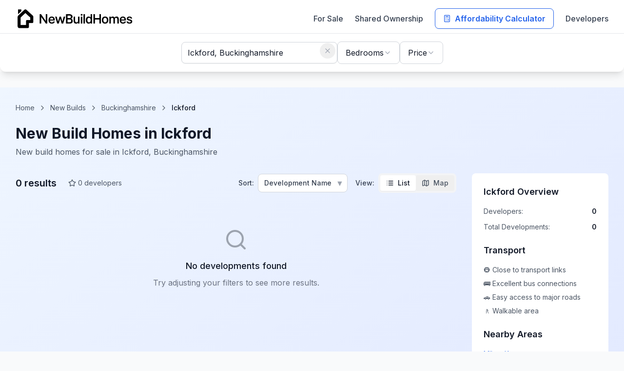

--- FILE ---
content_type: text/html; charset=utf-8
request_url: https://newbuildhomes.org/for-sale/buckinghamshire/ickford
body_size: 6353
content:
<!doctype html>
<html lang="en">
	<head>
		<meta charset="utf-8" />
		<link rel="icon" href="../../favicon.ico" />
		<link rel="apple-touch-icon" href="../../apple-touch-icon.png" />
		<meta name="apple-mobile-web-app-capable" content="yes" />
		<meta name="apple-mobile-web-app-status-bar-style" content="default" />
		<meta name="apple-mobile-web-app-title" content="NewBuildHomes" />
		<meta name="viewport" content="width=device-width, initial-scale=1" />
		<!-- Optimized font loading -->
		<link rel="preconnect" href="https://fonts.googleapis.com" />
		<link rel="preconnect" href="https://fonts.gstatic.com" crossorigin />
		<link rel="preload" as="style" href="https://fonts.googleapis.com/css2?family=Inter:wght@300;400;500;600;700&display=swap" />
		<link href="https://fonts.googleapis.com/css2?family=Inter:wght@300;400;500;600;700&display=swap" rel="stylesheet" media="print" onload="this.media='all'" />
		<noscript><link href="https://fonts.googleapis.com/css2?family=Inter:wght@300;400;500;600;700&display=swap" rel="stylesheet" /></noscript>
		
		<!-- Critical resource preconnects -->
		<link rel="preconnect" href="https://images.newbuildhomes.org" />
		<link rel="preconnect" href="https://plausible.io" />
		
		<!-- Plausible Analytics -->
		<script defer data-domain="newbuildhomes.org" src="https://plausible.io/js/script.js"></script>

		<!-- Meta Pixel Code -->
		<script>
		!function(f,b,e,v,n,t,s)
		{if(f.fbq)return;n=f.fbq=function(){n.callMethod?
		n.callMethod.apply(n,arguments):n.queue.push(arguments)};
		if(!f._fbq)f._fbq=n;n.push=n;n.loaded=!0;n.version='2.0';
		n.queue=[];t=b.createElement(e);t.async=!0;
		t.src=v;s=b.getElementsByTagName(e)[0];
		s.parentNode.insertBefore(t,s)}(window, document,'script',
		'https://connect.facebook.net/en_US/fbevents.js');
		fbq('init', '809591684768731');
		fbq('track', 'PageView');
		</script>
		<noscript><img height="1" width="1" style="display:none"
		src="https://www.facebook.com/tr?id=809591684768731&ev=PageView&noscript=1"
		/></noscript>
		<!-- End Meta Pixel Code -->

		
		<link href="../../_app/immutable/assets/0.Ym-cz4jn.css" rel="stylesheet">
		<link href="../../_app/immutable/assets/Header.C_ZLTl0K.css" rel="stylesheet">
		<link href="../../_app/immutable/assets/DevelopmentCard.DZ1cTedZ.css" rel="stylesheet">
		<link href="../../_app/immutable/assets/public.Bh_1FTD-.css" rel="stylesheet">
		<link href="../../_app/immutable/assets/MapboxMapMultiple.DpXa0nXL.css" rel="stylesheet">
		<link href="../../_app/immutable/assets/4.DzvXe46S.css" rel="stylesheet"><!--[--><meta name="description" content="Browse new builds developments in Ickford, Buckinghamshire. Find your perfect new build development with detailed area insights."/> <meta name="keywords" content="new builds, Ickford, Buckinghamshire, new build homes, UK properties, property search"/> <link rel="canonical" href="https://newbuildhomes.org/for-sale/buckinghamshire/ickford"/><!--]--><title>New Builds Ickford</title>
	</head>
	<body data-sveltekit-preload-data="hover">
		<div style="display: contents"><!--[--><!--[--><!----><main><!----><!--[!--><!----><header class="bg-white shadow-sm border-b border-gray-200"><div class="max-w-7xl mx-auto px-4 sm:px-6 lg:px-8 py-1.5"><div class="flex flex-col space-y-2"><div class="flex items-center justify-between md:hidden relative"><button class="flex flex-col items-center space-y-0.5 p-1 mobile-menu-button"><svg xmlns="http://www.w3.org/2000/svg" width="24" height="24" viewBox="0 0 24 24" fill="none" stroke="currentColor" stroke-width="2" stroke-linecap="round" stroke-linejoin="round" class="lucide-icon lucide lucide-menu w-5 h-5 text-gray-700"><!--[--><!----><path d="M4 12h16"><!----></path><!----><!----><path d="M4 18h16"><!----></path><!----><!----><path d="M4 6h16"><!----></path><!----><!--]--><!----><!----><!----><!----></svg><!----> <span class="text-xs text-gray-600">Menu</span></button> <a href="/" class="hover:opacity-80 transition-opacity"><img src="/newbuildhomes_logo.png" alt="NewBuildHomes" class="h-7 w-auto" width="123" height="24" loading="eager" fetchpriority="high"/></a> <div class="w-[50px]"></div></div> <div class="hidden md:flex items-center justify-between"><div class="flex items-center"><a href="/" class="hover:opacity-80 transition-opacity"><img src="/newbuildhomes_logo.png" alt="NewBuildHomes" class="h-12 w-auto" width="146" height="28" loading="eager" fetchpriority="high"/></a></div> <nav class="flex items-center space-x-6"><a href="/for-sale" class="text-gray-700 hover:text-blue-600 font-medium">For Sale</a> <a href="/shared-ownership" class="text-gray-700 hover:text-green-600 font-medium">Shared Ownership</a> <a href="/affordability-calculator" class="flex items-center space-x-2 border border-blue-600 text-blue-600 font-semibold px-4 py-2 rounded-lg transition-all duration-200 hover:bg-blue-600 hover:text-white shadow-sm hover:shadow-md"><svg xmlns="http://www.w3.org/2000/svg" width="24" height="24" viewBox="0 0 24 24" fill="none" stroke="currentColor" stroke-width="2" stroke-linecap="round" stroke-linejoin="round" class="lucide-icon lucide lucide-calculator w-4 h-4"><!--[--><!----><rect width="16" height="20" x="4" y="2" rx="2"><!----></rect><!----><!----><line x1="8" x2="16" y1="6" y2="6"><!----></line><!----><!----><line x1="16" x2="16" y1="14" y2="18"><!----></line><!----><!----><path d="M16 10h.01"><!----></path><!----><!----><path d="M12 10h.01"><!----></path><!----><!----><path d="M8 10h.01"><!----></path><!----><!----><path d="M12 14h.01"><!----></path><!----><!----><path d="M8 14h.01"><!----></path><!----><!----><path d="M12 18h.01"><!----></path><!----><!----><path d="M8 18h.01"><!----></path><!----><!--]--><!----><!----><!----><!----></svg><!----> <span>Affordability Calculator</span></a> <a href="/developers" class="text-gray-700 hover:text-blue-600 font-medium">Developers</a></nav></div> <!--[!--><!--]--></div></div></header> <!--[!--><!--]--><!----> <div class="sticky top-0 z-50 md:relative md:z-auto bg-white"><div class="md:hidden sticky top-0 z-40 bg-white border-b border-gray-200 mb-4"><div class="px-3 py-3"><div class="flex gap-2"><div class="flex-1 min-w-0"><div class="relative"><div class="relative"><input type="text" placeholder="Search location..." value="Ickford, Buckinghamshire" class="input-field pl-10 md:pl-12 pr-12 w-full" autocomplete="off"/> <!--[--><button type="button" class="absolute right-2 top-1/2 transform -translate-y-1/2 text-gray-400 hover:text-gray-600 active:text-gray-800 p-2 -m-1 rounded-full hover:bg-gray-100 active:bg-gray-200 transition-colors" aria-label="Clear search"><svg xmlns="http://www.w3.org/2000/svg" width="24" height="24" viewBox="0 0 24 24" fill="none" stroke="currentColor" stroke-width="2" stroke-linecap="round" stroke-linejoin="round" class="lucide-icon lucide lucide-x w-4 h-4"><!--[--><!----><path d="M18 6 6 18"><!----></path><!----><!----><path d="m6 6 12 12"><!----></path><!----><!--]--><!----><!----><!----><!----></svg><!----></button><!--]--></div> <!--[!--><!--]--></div><!----></div> <button class="flex items-center gap-1.5 px-3 py-3 border border-gray-300 rounded-lg hover:bg-gray-50 active:bg-gray-100 transition-colors flex-shrink-0"><svg xmlns="http://www.w3.org/2000/svg" width="24" height="24" viewBox="0 0 24 24" fill="none" stroke="currentColor" stroke-width="2" stroke-linecap="round" stroke-linejoin="round" class="lucide-icon lucide lucide-funnel w-4 h-4"><!--[--><!----><path d="M10 20a1 1 0 0 0 .553.895l2 1A1 1 0 0 0 14 21v-7a2 2 0 0 1 .517-1.341L21.74 4.67A1 1 0 0 0 21 3H3a1 1 0 0 0-.742 1.67l7.225 7.989A2 2 0 0 1 10 14z"><!----></path><!----><!--]--><!----><!----><!----><!----></svg><!----> <span class="font-medium text-sm">Filters</span> <!--[!--><!--]--></button></div></div></div> <div class="bg-white rounded-xl shadow-lg p-4 mb-8 hidden md:block"><div class="flex items-center justify-center gap-3"><div class="w-80"><div class="relative"><div class="relative"><input type="text" placeholder="Enter location" value="Ickford, Buckinghamshire" class="input-field pl-10 md:pl-12 pr-12 w-full" autocomplete="off"/> <!--[--><button type="button" class="absolute right-2 top-1/2 transform -translate-y-1/2 text-gray-400 hover:text-gray-600 active:text-gray-800 p-2 -m-1 rounded-full hover:bg-gray-100 active:bg-gray-200 transition-colors" aria-label="Clear search"><svg xmlns="http://www.w3.org/2000/svg" width="24" height="24" viewBox="0 0 24 24" fill="none" stroke="currentColor" stroke-width="2" stroke-linecap="round" stroke-linejoin="round" class="lucide-icon lucide lucide-x w-4 h-4"><!--[--><!----><path d="M18 6 6 18"><!----></path><!----><!----><path d="m6 6 12 12"><!----></path><!----><!--]--><!----><!----><!----><!----></svg><!----></button><!--]--></div> <!--[!--><!--]--></div><!----></div> <div class="relative bedrooms-dropdown"><button class="flex items-center gap-2 px-4 py-2.5 border border-gray-300 rounded-lg hover:border-gray-400 focus:outline-none focus:ring-2 focus:ring-primary-500 focus:border-transparent bg-white"><span>Bedrooms</span> <svg xmlns="http://www.w3.org/2000/svg" width="24" height="24" viewBox="0 0 24 24" fill="none" stroke="currentColor" stroke-width="2" stroke-linecap="round" stroke-linejoin="round" class="lucide-icon lucide lucide-chevron-down w-4 h-4 text-gray-400"><!--[--><!----><path d="m6 9 6 6 6-6"><!----></path><!----><!--]--><!----><!----><!----><!----></svg><!----></button> <!--[!--><!--]--></div> <div class="relative price-dropdown"><button class="flex items-center gap-2 px-4 py-2.5 border border-gray-300 rounded-lg hover:border-gray-400 focus:outline-none focus:ring-2 focus:ring-primary-500 focus:border-transparent bg-white"><span>Price</span> <svg xmlns="http://www.w3.org/2000/svg" width="24" height="24" viewBox="0 0 24 24" fill="none" stroke="currentColor" stroke-width="2" stroke-linecap="round" stroke-linejoin="round" class="lucide-icon lucide lucide-chevron-down w-4 h-4 text-gray-400"><!--[--><!----><path d="m6 9 6 6 6-6"><!----></path><!----><!--]--><!----><!----><!----><!----></svg><!----></button> <!--[!--><!--]--></div> <!--[!--><!--]--></div></div> <!--[!--><!--]--><!----></div> <main class="min-h-screen bg-gradient-to-br from-blue-50 to-indigo-100 md:pt-0 pt-4"><div class="max-w-7xl mx-auto px-4 sm:px-6 lg:px-8 py-8"><nav class="hidden md:flex items-center space-x-2 text-sm text-gray-600 mb-6"><a href="/" class="hover:text-blue-600">Home</a> <svg xmlns="http://www.w3.org/2000/svg" width="24" height="24" viewBox="0 0 24 24" fill="none" stroke="currentColor" stroke-width="2" stroke-linecap="round" stroke-linejoin="round" class="lucide-icon lucide lucide-chevron-right h-4 w-4"><!--[--><!----><path d="m9 18 6-6-6-6"><!----></path><!----><!--]--><!----><!----><!----><!----></svg><!----> <a href="/for-sale" class="hover:text-blue-600">New Builds</a> <svg xmlns="http://www.w3.org/2000/svg" width="24" height="24" viewBox="0 0 24 24" fill="none" stroke="currentColor" stroke-width="2" stroke-linecap="round" stroke-linejoin="round" class="lucide-icon lucide lucide-chevron-right h-4 w-4"><!--[--><!----><path d="m9 18 6-6-6-6"><!----></path><!----><!--]--><!----><!----><!----><!----></svg><!----> <a href="/for-sale/buckinghamshire" class="hover:text-blue-600">Buckinghamshire</a> <svg xmlns="http://www.w3.org/2000/svg" width="24" height="24" viewBox="0 0 24 24" fill="none" stroke="currentColor" stroke-width="2" stroke-linecap="round" stroke-linejoin="round" class="lucide-icon lucide lucide-chevron-right h-4 w-4"><!--[--><!----><path d="m9 18 6-6-6-6"><!----></path><!----><!--]--><!----><!----><!----><!----></svg><!----> <span class="font-medium text-gray-900">Ickford</span></nav> <div class="mb-4 md:mb-8"><h1 class="text-lg md:text-3xl font-bold text-gray-900 mb-2">New Build Homes in Ickford</h1> <p class="text-gray-600">New build homes for sale in Ickford, Buckinghamshire</p></div> <div class="grid grid-cols-1 lg:grid-cols-4 gap-8"><div class="lg:col-span-3"><div class="flex flex-col md:flex-row md:items-center md:justify-between mb-4 md:mb-6 space-y-2 md:space-y-0"><div class="flex items-center justify-between sm:justify-start sm:space-x-6"><div><h2 class="text-sm md:text-xl font-semibold text-gray-900">0 results</h2></div> <div class="flex items-center space-x-3 sm:hidden"><div class="flex bg-gray-100 rounded-lg p-0.5"><button class="px-2 py-1 rounded text-xs font-medium transition-colors bg-white text-gray-900 shadow-sm">List</button> <button class="px-2 py-1 rounded text-xs font-medium transition-colors text-gray-600">Map</button></div> <div class="flex items-center space-x-1"><span class="text-xs font-medium text-gray-700">Sort:</span> <div class="relative"><select aria-label="Sort properties" class="appearance-none bg-white border border-gray-300 rounded-lg px-2 py-1 pr-6 text-xs font-medium text-gray-700 hover:border-gray-400 focus:outline-none focus:ring-2 focus:ring-blue-500 focus:border-blue-500" style="-webkit-appearance: none; -moz-appearance: none; background-image: none; background-repeat: no-repeat; padding-right: 1.5rem;"><!--[--><option value="name" selected>Development Name</option><option value="developer">Developer Name</option><option value="location">Location</option><option value="newest">Newest First</option><!--]--></select> <span class="absolute right-1 top-1/2 transform -translate-y-1/2 text-gray-400 pointer-events-none text-xs">▼</span></div></div></div> <div class="hidden sm:flex items-center space-x-4 text-sm text-gray-600"><div class="flex items-center space-x-1"><svg xmlns="http://www.w3.org/2000/svg" width="24" height="24" viewBox="0 0 24 24" fill="none" stroke="currentColor" stroke-width="2" stroke-linecap="round" stroke-linejoin="round" class="lucide-icon lucide lucide-star h-4 w-4"><!--[--><!----><path d="M11.525 2.295a.53.53 0 0 1 .95 0l2.31 4.679a2.123 2.123 0 0 0 1.595 1.16l5.166.756a.53.53 0 0 1 .294.904l-3.736 3.638a2.123 2.123 0 0 0-.611 1.878l.882 5.14a.53.53 0 0 1-.771.56l-4.618-2.428a2.122 2.122 0 0 0-1.973 0L6.396 21.01a.53.53 0 0 1-.77-.56l.881-5.139a2.122 2.122 0 0 0-.611-1.879L2.16 9.795a.53.53 0 0 1 .294-.906l5.165-.755a2.122 2.122 0 0 0 1.597-1.16z"><!----></path><!----><!--]--><!----><!----><!----><!----></svg><!----> <span>0 developers</span></div></div></div> <div class="hidden sm:flex items-center space-x-4"><div class="flex items-center space-x-2"><span class="text-sm font-medium text-gray-700">Sort:</span> <div class="relative"><select aria-label="Sort properties" class="appearance-none bg-white border border-gray-300 rounded-lg px-3 py-2 pr-8 text-sm font-medium text-gray-700 hover:border-gray-400 focus:outline-none focus:ring-2 focus:ring-blue-500 focus:border-blue-500" style="-webkit-appearance: none; -moz-appearance: none; background-image: none; background-repeat: no-repeat; padding-right: 2rem;"><!--[--><option value="name" selected>Development Name</option><option value="developer">Developer Name</option><option value="location">Location</option><option value="newest">Newest First</option><!--]--></select> <span class="absolute right-2 top-1/2 transform -translate-y-1/2 text-gray-400 pointer-events-none">▼</span></div></div> <div class="flex items-center space-x-2"><span class="text-sm font-medium text-gray-700">View:</span> <div class="flex bg-gray-100 rounded-lg p-1"><button class="flex items-center space-x-2 px-3 py-1.5 rounded text-sm font-medium transition-colors bg-white text-gray-900 shadow-sm"><svg xmlns="http://www.w3.org/2000/svg" width="24" height="24" viewBox="0 0 24 24" fill="none" stroke="currentColor" stroke-width="2" stroke-linecap="round" stroke-linejoin="round" class="lucide-icon lucide lucide-list h-4 w-4"><!--[--><!----><path d="M3 12h.01"><!----></path><!----><!----><path d="M3 18h.01"><!----></path><!----><!----><path d="M3 6h.01"><!----></path><!----><!----><path d="M8 12h13"><!----></path><!----><!----><path d="M8 18h13"><!----></path><!----><!----><path d="M8 6h13"><!----></path><!----><!--]--><!----><!----><!----><!----></svg><!----> <span class="hidden sm:inline">List</span></button> <button class="flex items-center space-x-2 px-3 py-1.5 rounded text-sm font-medium transition-colors text-gray-600 hover:text-gray-900"><svg xmlns="http://www.w3.org/2000/svg" width="24" height="24" viewBox="0 0 24 24" fill="none" stroke="currentColor" stroke-width="2" stroke-linecap="round" stroke-linejoin="round" class="lucide-icon lucide lucide-map h-4 w-4"><!--[--><!----><path d="M14.106 5.553a2 2 0 0 0 1.788 0l3.659-1.83A1 1 0 0 1 21 4.619v12.764a1 1 0 0 1-.553.894l-4.553 2.277a2 2 0 0 1-1.788 0l-4.212-2.106a2 2 0 0 0-1.788 0l-3.659 1.83A1 1 0 0 1 3 19.381V6.618a1 1 0 0 1 .553-.894l4.553-2.277a2 2 0 0 1 1.788 0z"><!----></path><!----><!----><path d="M15 5.764v15"><!----></path><!----><!----><path d="M9 3.236v15"><!----></path><!----><!--]--><!----><!----><!----><!----></svg><!----> <span class="hidden sm:inline">Map</span></button></div></div></div></div> <!--[--><div class="text-center py-12"><svg xmlns="http://www.w3.org/2000/svg" width="24" height="24" viewBox="0 0 24 24" fill="none" stroke="currentColor" stroke-width="2" stroke-linecap="round" stroke-linejoin="round" class="lucide-icon lucide lucide-search mx-auto h-12 w-12 text-gray-400"><!--[--><!----><path d="m21 21-4.34-4.34"><!----></path><!----><!----><circle cx="11" cy="11" r="8"><!----></circle><!----><!--]--><!----><!----><!----><!----></svg><!----> <h3 class="mt-4 text-lg font-medium text-gray-900">No developments found</h3> <p class="mt-2 text-gray-500">Try adjusting your filters to see more results.</p></div><!--]--></div> <div class="lg:col-span-1"><div class="bg-white rounded-lg p-6 sticky top-8"><div class="mb-6"><h3 class="text-lg font-semibold text-gray-900 mb-4">Ickford Overview</h3> <div class="space-y-3"><div class="flex justify-between"><span class="text-sm text-gray-600">Developers:</span> <span class="text-sm font-semibold text-gray-900">0</span></div> <div class="flex justify-between"><span class="text-sm text-gray-600">Total Developments:</span> <span class="text-sm font-semibold text-gray-900">0</span></div></div></div> <!--[!--><div class="mb-6"><h3 class="text-lg font-semibold text-gray-900 mb-4">Transport</h3> <div class="space-y-2 text-sm text-gray-600"><p>🚇 Close to transport links</p> <p>🚌 Excellent bus connections</p> <p>🚗 Easy access to major roads</p> <p>🚶 Walkable area</p></div></div><!--]--> <!--[--><div class="mb-6"><h3 class="text-lg font-semibold text-gray-900 mb-4">Nearby Areas</h3> <div class="space-y-2"><!--[--><a href="/for-sale/buckinghamshire/milton-keynes" class="flex justify-between items-center text-sm text-blue-600 hover:text-blue-800"><span>Milton Keynes</span> <span class="text-xs text-gray-600">8 properties</span></a><a href="/for-sale/buckinghamshire/aylesbury" class="flex justify-between items-center text-sm text-blue-600 hover:text-blue-800"><span>Aylesbury</span> <span class="text-xs text-gray-600">6 properties</span></a><a href="/for-sale/buckinghamshire/buckingham" class="flex justify-between items-center text-sm text-blue-600 hover:text-blue-800"><span>Buckingham</span> <span class="text-xs text-gray-600">2 properties</span></a><a href="/for-sale/buckinghamshire/abbey-barn-lane" class="flex justify-between items-center text-sm text-blue-600 hover:text-blue-800"><span>Abbey Barn Lane</span> <span class="text-xs text-gray-600">1 properties</span></a><a href="/for-sale/buckinghamshire/broughton" class="flex justify-between items-center text-sm text-blue-600 hover:text-blue-800"><span>Broughton</span> <span class="text-xs text-gray-600">1 properties</span></a><a href="/for-sale/buckinghamshire/chesham" class="flex justify-between items-center text-sm text-blue-600 hover:text-blue-800"><span>Chesham</span> <span class="text-xs text-gray-600">1 properties</span></a><!--]--></div></div><!--]--> <div><h3 class="text-lg font-semibold text-gray-900 mb-4">Why Ickford?</h3> <!--[!--><!--]--> <!--[!--><div class="space-y-3 text-sm text-gray-600"><p>• Modern developments with amenities</p> <p>• Great transport connections</p> <p>• Excellent local facilities</p> <p>• Growing community</p></div><!--]--></div></div></div></div></div></main><!----><!--]--><!----></main> <!--[--><footer class="bg-gray-900 text-gray-300"><div class="max-w-7xl mx-auto px-4 sm:px-6 lg:px-8 py-12"><div class="grid grid-cols-1 md:grid-cols-2 lg:grid-cols-4 gap-8"><div class="space-y-4"><div><h3 class="text-white text-lg font-semibold mb-4">New Build Homes</h3> <p class="text-gray-400 text-sm leading-relaxed">Find your perfect new build home. Compare new homes and flats, studios, and shared ownership properties in one place.</p></div> <div class="space-y-2"><div class="flex items-center text-sm"><svg xmlns="http://www.w3.org/2000/svg" width="24" height="24" viewBox="0 0 24 24" fill="none" stroke="currentColor" stroke-width="2" stroke-linecap="round" stroke-linejoin="round" class="lucide-icon lucide lucide-phone w-4 h-4 mr-2 text-gray-400"><!--[--><!----><path d="M13.832 16.568a1 1 0 0 0 1.213-.303l.355-.465A2 2 0 0 1 17 15h3a2 2 0 0 1 2 2v3a2 2 0 0 1-2 2A18 18 0 0 1 2 4a2 2 0 0 1 2-2h3a2 2 0 0 1 2 2v3a2 2 0 0 1-.8 1.6l-.468.351a1 1 0 0 0-.292 1.233 14 14 0 0 0 6.392 6.384"><!----></path><!----><!--]--><!----><!----><!----><!----></svg><!----> <a href="tel:+442072254597" class="hover:text-white transition-colors">+44 20 7123 4567</a></div> <div class="flex items-center text-sm"><svg xmlns="http://www.w3.org/2000/svg" width="24" height="24" viewBox="0 0 24 24" fill="none" stroke="currentColor" stroke-width="2" stroke-linecap="round" stroke-linejoin="round" class="lucide-icon lucide lucide-mail w-4 h-4 mr-2 text-gray-400"><!--[--><!----><path d="m22 7-8.991 5.727a2 2 0 0 1-2.009 0L2 7"><!----></path><!----><!----><rect x="2" y="4" width="20" height="16" rx="2"><!----></rect><!----><!--]--><!----><!----><!----><!----></svg><!----> <a href="/cdn-cgi/l/email-protection#90f9fef6ffd0fef5e7f2e5f9fcf4f8fffdf5e3beffe2f7" class="hover:text-white transition-colors"><span class="__cf_email__" data-cfemail="61080f070e210f04160314080d05090e0c04124f0e1306">[email&#160;protected]</span></a></div></div></div> <div><h4 class="text-white text-sm font-semibold mb-4 uppercase tracking-wider">New Homes For Sale</h4> <ul class="space-y-2"><li><a href="/for-sale/london" class="text-sm hover:text-white transition-colors">London</a></li> <li><a href="/for-sale/greater-manchester/manchester" class="text-sm hover:text-white transition-colors">Manchester</a></li> <li><a href="/for-sale/west-midlands/birmingham" class="text-sm hover:text-white transition-colors">Birmingham</a></li> <li><a href="/for-sale/west-yorkshire/leeds" class="text-sm hover:text-white transition-colors">Leeds</a></li> <li><a href="/for-sale/merseyside/liverpool" class="text-sm hover:text-white transition-colors">Liverpool</a></li> <li><a href="/for-sale/glasgow-city/glasgow" class="text-sm hover:text-white transition-colors">Glasgow</a></li> <li><a href="/for-sale/edinburgh-city/edinburgh" class="text-sm hover:text-white transition-colors">Edinburgh</a></li> <li><a href="/mortgage-calculator" class="text-sm hover:text-white transition-colors">Mortgage Calculator</a></li></ul></div> <div><h4 class="text-white text-sm font-semibold mb-4 uppercase tracking-wider">Shared Ownership Homes</h4> <ul class="space-y-2"><li><a href="/shared-ownership/london" class="text-sm hover:text-white transition-colors">London</a></li> <li><a href="/shared-ownership/greater-manchester/manchester" class="text-sm hover:text-white transition-colors">Manchester</a></li> <li><a href="/shared-ownership/west-midlands/birmingham" class="text-sm hover:text-white transition-colors">Birmingham</a></li> <li><a href="/shared-ownership/west-yorkshire/leeds" class="text-sm hover:text-white transition-colors">Leeds</a></li> <li><a href="/shared-ownership/merseyside/liverpool" class="text-sm hover:text-white transition-colors">Liverpool</a></li> <li><a href="/shared-ownership/glasgow-city/glasgow" class="text-sm hover:text-white transition-colors">Glasgow</a></li> <li><a href="/shared-ownership/edinburgh-city/edinburgh" class="text-sm hover:text-white transition-colors">Edinburgh</a></li> <li><a href="/shared-ownership-calculator" class="text-sm hover:text-white transition-colors">Shared Ownership Calculator</a></li></ul></div> <div><h4 class="text-white text-sm font-semibold mb-4 uppercase tracking-wider">Site</h4> <ul class="space-y-2 mb-6"><li><a href="https://rentcompared.co.uk" target="_blank" rel="noopener noreferrer" class="text-sm hover:text-white transition-colors">Property to Rent</a></li> <li><a href="https://offmarketprime.com" target="_blank" rel="noopener noreferrer" class="text-sm hover:text-white transition-colors">Off Market Properties</a></li> <li><a href="https://bestestateagents.co.uk" target="_blank" rel="noopener noreferrer" class="text-sm hover:text-white transition-colors">Best Estate Agents</a></li> <li><a href="/about" class="text-sm hover:text-white transition-colors">About Us</a></li> <li><a href="/contact-us" class="text-sm hover:text-white transition-colors">Contact Us</a></li> <li><a href="/privacy-policy" class="text-sm hover:text-white transition-colors">Privacy Policy</a></li> <li><a href="/terms-of-service" class="text-sm hover:text-white transition-colors">Terms of Service</a></li> <li><a href="/cookie-policy" class="text-sm hover:text-white transition-colors">Cookie Policy</a></li></ul> <div><h4 class="text-white text-sm font-semibold mb-3 uppercase tracking-wider">Follow Us</h4> <div class="flex space-x-3"><a href="https://www.facebook.com/newbuildhomesuk" target="_blank" rel="noopener noreferrer" class="text-gray-400 hover:text-white transition-colors" aria-label="Facebook"><svg xmlns="http://www.w3.org/2000/svg" width="24" height="24" viewBox="0 0 24 24" fill="none" stroke="currentColor" stroke-width="2" stroke-linecap="round" stroke-linejoin="round" class="lucide-icon lucide lucide-facebook w-5 h-5"><!--[--><!----><path d="M18 2h-3a5 5 0 0 0-5 5v3H7v4h3v8h4v-8h3l1-4h-4V7a1 1 0 0 1 1-1h3z"><!----></path><!----><!--]--><!----><!----><!----><!----></svg><!----></a> <a href="https://x.com/NewBuildHomesHQ" target="_blank" rel="noopener noreferrer" class="text-gray-400 hover:text-white transition-colors" aria-label="Twitter"><svg xmlns="http://www.w3.org/2000/svg" width="24" height="24" viewBox="0 0 24 24" fill="none" stroke="currentColor" stroke-width="2" stroke-linecap="round" stroke-linejoin="round" class="lucide-icon lucide lucide-twitter w-5 h-5"><!--[--><!----><path d="M22 4s-.7 2.1-2 3.4c1.6 10-9.4 17.3-18 11.6 2.2.1 4.4-.6 6-2C3 15.5.5 9.6 3 5c2.2 2.6 5.6 4.1 9 4-.9-4.2 4-6.6 7-3.8 1.1 0 3-1.2 3-1.2z"><!----></path><!----><!--]--><!----><!----><!----><!----></svg><!----></a> <a href="https://www.instagram.com/newbuildhomesuk" target="_blank" rel="noopener noreferrer" class="text-gray-400 hover:text-white transition-colors" aria-label="Instagram"><svg xmlns="http://www.w3.org/2000/svg" width="24" height="24" viewBox="0 0 24 24" fill="none" stroke="currentColor" stroke-width="2" stroke-linecap="round" stroke-linejoin="round" class="lucide-icon lucide lucide-instagram w-5 h-5"><!--[--><!----><rect width="20" height="20" x="2" y="2" rx="5" ry="5"><!----></rect><!----><!----><path d="M16 11.37A4 4 0 1 1 12.63 8 4 4 0 0 1 16 11.37z"><!----></path><!----><!----><line x1="17.5" x2="17.51" y1="6.5" y2="6.5"><!----></line><!----><!--]--><!----><!----><!----><!----></svg><!----></a> <a href="https://www.linkedin.com/company/newbuildhomes" target="_blank" rel="noopener noreferrer" class="text-gray-400 hover:text-white transition-colors" aria-label="LinkedIn"><svg xmlns="http://www.w3.org/2000/svg" width="24" height="24" viewBox="0 0 24 24" fill="none" stroke="currentColor" stroke-width="2" stroke-linecap="round" stroke-linejoin="round" class="lucide-icon lucide lucide-linkedin w-5 h-5"><!--[--><!----><path d="M16 8a6 6 0 0 1 6 6v7h-4v-7a2 2 0 0 0-2-2 2 2 0 0 0-2 2v7h-4v-7a6 6 0 0 1 6-6z"><!----></path><!----><!----><rect width="4" height="12" x="2" y="9"><!----></rect><!----><!----><circle cx="4" cy="4" r="2"><!----></circle><!----><!--]--><!----><!----><!----><!----></svg><!----></a></div></div></div></div> <div class="border-t border-gray-800 mt-8 pt-6"><div class="flex flex-col md:flex-row justify-between items-center space-y-4 md:space-y-0"><div class="text-sm text-gray-400">© 2026 NewBuildHomes. All rights reserved.</div> <div class="text-xs text-gray-500"><p>Property portal for all new build homes. Find your next home with NewBuildHomes.</p></div></div></div></div></footer><!--]--><!----><!--]--> <!--[!--><!--]--><!--]-->
			
			<script data-cfasync="false" src="/cdn-cgi/scripts/5c5dd728/cloudflare-static/email-decode.min.js"></script><script>
				{
					__sveltekit_1hvkjbt = {
						base: new URL("../..", location).pathname.slice(0, -1),
						env: {"PUBLIC_GETADDRESS_API_KEY":"pfaiPoTXLE6_bov2dgHOCg47215","PUBLIC_GOOGLE_PLACES_API_KEY":"AIzaSyCK6Tasj8jPbyoohQkXxYoQSU3ovVzd9gg","PUBLIC_MAPBOX_ACCESS_TOKEN":"pk.eyJ1IjoiYW5nb3pvNTUiLCJhIjoiY2xtbmVwanV4MTViMzJrdGJkY2E3OWFlYyJ9.PCjEXMG1Bkb9pgUStOCOTw","PUBLIC_META_PIXEL_ID":"809591684768731","PUBLIC_SUPABASE_ANON_KEY":"eyJhbGciOiJIUzI1NiIsInR5cCI6IkpXVCJ9.eyJpc3MiOiJzdXBhYmFzZSIsInJlZiI6Imt4d3RwaWRydGV1a2RtdmxodHd5Iiwicm9sZSI6ImFub24iLCJpYXQiOjE3NTI0MDI0MjEsImV4cCI6MjA2Nzk3ODQyMX0.P-d2sFuNj-DQpi81OLq-SfD1N6LgEhD0tDbl1stvCPA","PUBLIC_SUPABASE_URL":"https://kxwtpidrteukdmvlhtwy.supabase.co"}
					};

					const element = document.currentScript.parentElement;

					Promise.all([
						import("../../_app/immutable/entry/start.D_I5JmEk.js"),
						import("../../_app/immutable/entry/app.B56rZyF2.js")
					]).then(([kit, app]) => {
						kit.start(app, element, {
							node_ids: [0, 6],
							data: [null,{type:"data",data:{type:"for-sale",city:"buckinghamshire",state:"ickford",cityName:"Buckinghamshire",areaName:"Ickford",listingType:"sale",typeName:"New Builds",developments:[],pagination:{page:1,limit:15,totalCount:0,totalPages:0,hasNextPage:false,hasPreviousPage:false},stats:{totalUnits:0,priceRange:{min:0,max:0}},filters:{listingType:"sale",city:"Buckinghamshire",area:"Ickford",developer:void 0,minPrice:void 0,maxPrice:void 0,minBedrooms:void 0,maxBedrooms:void 0,amenities:[],page:1,limit:15},areaInfo:null,nearbyAreas:[{area:"Milton Keynes",slug:"milton-keynes",propertyCount:8},{area:"Aylesbury",slug:"aylesbury",propertyCount:6},{area:"Buckingham",slug:"buckingham",propertyCount:2},{area:"Abbey Barn Lane",slug:"abbey-barn-lane",propertyCount:1},{area:"Broughton",slug:"broughton",propertyCount:1},{area:"Chesham",slug:"chesham",propertyCount:1}],seo:{title:"New Builds Ickford",description:"Browse new builds developments in Ickford, Buckinghamshire. Find your perfect new build development with detailed area insights.",keywords:"new builds, Ickford, Buckinghamshire, new build homes, UK properties, property search"}},uses:{dependencies:["type:for-sale:buckinghamshire:ickford"],search_params:["page","view","developer","minPrice","maxPrice","minBedrooms","maxBedrooms","amenities"],params:["type","city","state"]}}],
							form: null,
							error: null
						});
					});
				}
			</script>
		</div>
	<script defer src="https://static.cloudflareinsights.com/beacon.min.js/vcd15cbe7772f49c399c6a5babf22c1241717689176015" integrity="sha512-ZpsOmlRQV6y907TI0dKBHq9Md29nnaEIPlkf84rnaERnq6zvWvPUqr2ft8M1aS28oN72PdrCzSjY4U6VaAw1EQ==" data-cf-beacon='{"version":"2024.11.0","token":"3f92a346d8994a9b9b41f6579e22b502","r":1,"server_timing":{"name":{"cfCacheStatus":true,"cfEdge":true,"cfExtPri":true,"cfL4":true,"cfOrigin":true,"cfSpeedBrain":true},"location_startswith":null}}' crossorigin="anonymous"></script>
</body>
</html>


--- FILE ---
content_type: text/css; charset=utf-8
request_url: https://newbuildhomes.org/_app/immutable/assets/Header.C_ZLTl0K.css
body_size: -50
content:
.input-field{border-radius:.5rem;border-width:1px;--tw-border-opacity: 1;border-color:rgb(209 213 219 / var(--tw-border-opacity, 1));padding:.75rem;transition-property:color,background-color,border-color,text-decoration-color,fill,stroke;transition-timing-function:cubic-bezier(.4,0,.2,1);transition-duration:.15s}.input-field:focus{border-color:transparent;outline:2px solid transparent;outline-offset:2px;--tw-ring-offset-shadow: var(--tw-ring-inset) 0 0 0 var(--tw-ring-offset-width) var(--tw-ring-offset-color);--tw-ring-shadow: var(--tw-ring-inset) 0 0 0 calc(2px + var(--tw-ring-offset-width)) var(--tw-ring-color);box-shadow:var(--tw-ring-offset-shadow),var(--tw-ring-shadow),var(--tw-shadow, 0 0 #0000);--tw-ring-opacity: 1;--tw-ring-color: rgb(59 130 246 / var(--tw-ring-opacity, 1))}@media (min-width: 768px){.input-field{padding-top:.625rem;padding-bottom:.625rem}}.input-field{min-height:48px}@media (min-width: 768px){.input-field{min-height:44px}}.animate-slide-up.svelte-fza1i9{animation:svelte-fza1i9-slideUp .3s ease-out}@keyframes svelte-fza1i9-slideUp{0%{transform:translateY(100%)}to{transform:translateY(0)}}


--- FILE ---
content_type: text/css; charset=utf-8
request_url: https://newbuildhomes.org/_app/immutable/assets/DevelopmentCard.DZ1cTedZ.css
body_size: -445
content:
.line-clamp-2.svelte-efadq{display:-webkit-box;-webkit-line-clamp:2;-webkit-box-orient:vertical;overflow:hidden}


--- FILE ---
content_type: text/css; charset=utf-8
request_url: https://newbuildhomes.org/_app/immutable/assets/MapboxMapMultiple.DpXa0nXL.css
body_size: -388
content:
.custom-marker{cursor:pointer}.map-popup{padding:12px}.mapboxgl-popup-content{padding:0;border-radius:.5rem;box-shadow:0 10px 15px -3px #0000001a,0 4px 6px -2px #0000000d}.mapboxgl-popup-tip{border-top-color:#fff}


--- FILE ---
content_type: application/javascript
request_url: https://newbuildhomes.org/_app/immutable/chunks/S4txiXKa.js
body_size: -350
content:
import{c as m}from"./hS-V3q4J.js";import{P as i,a}from"./n4Aa59pN.js";m(a,i);const n=(r,t="GBP")=>new Intl.NumberFormat("en-GB",{style:"currency",currency:t,minimumFractionDigits:0,maximumFractionDigits:0}).format(r);export{n as f};


--- FILE ---
content_type: application/javascript
request_url: https://newbuildhomes.org/_app/immutable/chunks/hS-V3q4J.js
body_size: 31683
content:
import{_ as he}from"./D9Z9MdNV.js";const xt=n=>{let e;return n?e=n:typeof fetch>"u"?e=(...t)=>he(async()=>{const{default:s}=await Promise.resolve().then(()=>ie);return{default:s}},void 0,import.meta.url).then(({default:s})=>s(...t)):e=fetch,(...t)=>e(...t)};class Le extends Error{constructor(e,t="FunctionsError",s){super(e),this.name=t,this.context=s}}class It extends Le{constructor(e){super("Failed to send a request to the Edge Function","FunctionsFetchError",e)}}class Me extends Le{constructor(e){super("Relay Error invoking the Edge Function","FunctionsRelayError",e)}}class Fe extends Le{constructor(e){super("Edge Function returned a non-2xx status code","FunctionsHttpError",e)}}var Oe;(function(n){n.Any="any",n.ApNortheast1="ap-northeast-1",n.ApNortheast2="ap-northeast-2",n.ApSouth1="ap-south-1",n.ApSoutheast1="ap-southeast-1",n.ApSoutheast2="ap-southeast-2",n.CaCentral1="ca-central-1",n.EuCentral1="eu-central-1",n.EuWest1="eu-west-1",n.EuWest2="eu-west-2",n.EuWest3="eu-west-3",n.SaEast1="sa-east-1",n.UsEast1="us-east-1",n.UsWest1="us-west-1",n.UsWest2="us-west-2"})(Oe||(Oe={}));var Ut=function(n,e,t,s){function r(i){return i instanceof t?i:new t(function(o){o(i)})}return new(t||(t=Promise))(function(i,o){function a(u){try{c(s.next(u))}catch(h){o(h)}}function l(u){try{c(s.throw(u))}catch(h){o(h)}}function c(u){u.done?i(u.value):r(u.value).then(a,l)}c((s=s.apply(n,e||[])).next())})};class Lt{constructor(e,{headers:t={},customFetch:s,region:r=Oe.Any}={}){this.url=e,this.headers=t,this.region=r,this.fetch=xt(s)}setAuth(e){this.headers.Authorization=`Bearer ${e}`}invoke(e,t={}){var s;return Ut(this,void 0,void 0,function*(){try{const{headers:r,method:i,body:o}=t;let a={},{region:l}=t;l||(l=this.region);const c=new URL(`${this.url}/${e}`);l&&l!=="any"&&(a["x-region"]=l,c.searchParams.set("forceFunctionRegion",l));let u;o&&(r&&!Object.prototype.hasOwnProperty.call(r,"Content-Type")||!r)&&(typeof Blob<"u"&&o instanceof Blob||o instanceof ArrayBuffer?(a["Content-Type"]="application/octet-stream",u=o):typeof o=="string"?(a["Content-Type"]="text/plain",u=o):typeof FormData<"u"&&o instanceof FormData?u=o:(a["Content-Type"]="application/json",u=JSON.stringify(o)));const h=yield this.fetch(c.toString(),{method:i||"POST",headers:Object.assign(Object.assign(Object.assign({},a),this.headers),r),body:u}).catch(y=>{throw new It(y)}),d=h.headers.get("x-relay-error");if(d&&d==="true")throw new Me(h);if(!h.ok)throw new Fe(h);let f=((s=h.headers.get("Content-Type"))!==null&&s!==void 0?s:"text/plain").split(";")[0].trim(),g;return f==="application/json"?g=yield h.json():f==="application/octet-stream"?g=yield h.blob():f==="text/event-stream"?g=h:f==="multipart/form-data"?g=yield h.formData():g=yield h.text(),{data:g,error:null,response:h}}catch(r){return{data:null,error:r,response:r instanceof Fe||r instanceof Me?r.context:void 0}}})}}function Dt(n){return n&&n.__esModule&&Object.prototype.hasOwnProperty.call(n,"default")?n.default:n}function Bt(n){if(Object.prototype.hasOwnProperty.call(n,"__esModule"))return n;var e=n.default;if(typeof e=="function"){var t=function s(){var r=!1;try{r=this instanceof s}catch{}return r?Reflect.construct(e,arguments,this.constructor):e.apply(this,arguments)};t.prototype=e.prototype}else t={};return Object.defineProperty(t,"__esModule",{value:!0}),Object.keys(n).forEach(function(s){var r=Object.getOwnPropertyDescriptor(n,s);Object.defineProperty(t,s,r.get?r:{enumerable:!0,get:function(){return n[s]}})}),t}var T={},z={},J={},H={},G={},V={},qt=function(){if(typeof self<"u")return self;if(typeof window<"u")return window;if(typeof global<"u")return global;throw new Error("unable to locate global object")},re=qt();const Nt=re.fetch,gt=re.fetch.bind(re),pt=re.Headers,Mt=re.Request,Ft=re.Response,ie=Object.freeze(Object.defineProperty({__proto__:null,Headers:pt,Request:Mt,Response:Ft,default:gt,fetch:Nt},Symbol.toStringTag,{value:"Module"})),Kt=Bt(ie);var fe={},Ke;function _t(){if(Ke)return fe;Ke=1,Object.defineProperty(fe,"__esModule",{value:!0});class n extends Error{constructor(t){super(t.message),this.name="PostgrestError",this.details=t.details,this.hint=t.hint,this.code=t.code}}return fe.default=n,fe}var We;function vt(){if(We)return V;We=1;var n=V&&V.__importDefault||function(r){return r&&r.__esModule?r:{default:r}};Object.defineProperty(V,"__esModule",{value:!0});const e=n(Kt),t=n(_t());class s{constructor(i){this.shouldThrowOnError=!1,this.method=i.method,this.url=i.url,this.headers=i.headers,this.schema=i.schema,this.body=i.body,this.shouldThrowOnError=i.shouldThrowOnError,this.signal=i.signal,this.isMaybeSingle=i.isMaybeSingle,i.fetch?this.fetch=i.fetch:typeof fetch>"u"?this.fetch=e.default:this.fetch=fetch}throwOnError(){return this.shouldThrowOnError=!0,this}setHeader(i,o){return this.headers=Object.assign({},this.headers),this.headers[i]=o,this}then(i,o){this.schema===void 0||(["GET","HEAD"].includes(this.method)?this.headers["Accept-Profile"]=this.schema:this.headers["Content-Profile"]=this.schema),this.method!=="GET"&&this.method!=="HEAD"&&(this.headers["Content-Type"]="application/json");const a=this.fetch;let l=a(this.url.toString(),{method:this.method,headers:this.headers,body:JSON.stringify(this.body),signal:this.signal}).then(async c=>{var u,h,d;let f=null,g=null,y=null,_=c.status,k=c.statusText;if(c.ok){if(this.method!=="HEAD"){const S=await c.text();S===""||(this.headers.Accept==="text/csv"||this.headers.Accept&&this.headers.Accept.includes("application/vnd.pgrst.plan+text")?g=S:g=JSON.parse(S))}const p=(u=this.headers.Prefer)===null||u===void 0?void 0:u.match(/count=(exact|planned|estimated)/),m=(h=c.headers.get("content-range"))===null||h===void 0?void 0:h.split("/");p&&m&&m.length>1&&(y=parseInt(m[1])),this.isMaybeSingle&&this.method==="GET"&&Array.isArray(g)&&(g.length>1?(f={code:"PGRST116",details:`Results contain ${g.length} rows, application/vnd.pgrst.object+json requires 1 row`,hint:null,message:"JSON object requested, multiple (or no) rows returned"},g=null,y=null,_=406,k="Not Acceptable"):g.length===1?g=g[0]:g=null)}else{const p=await c.text();try{f=JSON.parse(p),Array.isArray(f)&&c.status===404&&(g=[],f=null,_=200,k="OK")}catch{c.status===404&&p===""?(_=204,k="No Content"):f={message:p}}if(f&&this.isMaybeSingle&&(!((d=f?.details)===null||d===void 0)&&d.includes("0 rows"))&&(f=null,_=200,k="OK"),f&&this.shouldThrowOnError)throw new t.default(f)}return{error:f,data:g,count:y,status:_,statusText:k}});return this.shouldThrowOnError||(l=l.catch(c=>{var u,h,d;return{error:{message:`${(u=c?.name)!==null&&u!==void 0?u:"FetchError"}: ${c?.message}`,details:`${(h=c?.stack)!==null&&h!==void 0?h:""}`,hint:"",code:`${(d=c?.code)!==null&&d!==void 0?d:""}`},data:null,count:null,status:0,statusText:""}})),l.then(i,o)}returns(){return this}overrideTypes(){return this}}return V.default=s,V}var ze;function yt(){if(ze)return G;ze=1;var n=G&&G.__importDefault||function(s){return s&&s.__esModule?s:{default:s}};Object.defineProperty(G,"__esModule",{value:!0});const e=n(vt());class t extends e.default{select(r){let i=!1;const o=(r??"*").split("").map(a=>/\s/.test(a)&&!i?"":(a==='"'&&(i=!i),a)).join("");return this.url.searchParams.set("select",o),this.headers.Prefer&&(this.headers.Prefer+=","),this.headers.Prefer+="return=representation",this}order(r,{ascending:i=!0,nullsFirst:o,foreignTable:a,referencedTable:l=a}={}){const c=l?`${l}.order`:"order",u=this.url.searchParams.get(c);return this.url.searchParams.set(c,`${u?`${u},`:""}${r}.${i?"asc":"desc"}${o===void 0?"":o?".nullsfirst":".nullslast"}`),this}limit(r,{foreignTable:i,referencedTable:o=i}={}){const a=typeof o>"u"?"limit":`${o}.limit`;return this.url.searchParams.set(a,`${r}`),this}range(r,i,{foreignTable:o,referencedTable:a=o}={}){const l=typeof a>"u"?"offset":`${a}.offset`,c=typeof a>"u"?"limit":`${a}.limit`;return this.url.searchParams.set(l,`${r}`),this.url.searchParams.set(c,`${i-r+1}`),this}abortSignal(r){return this.signal=r,this}single(){return this.headers.Accept="application/vnd.pgrst.object+json",this}maybeSingle(){return this.method==="GET"?this.headers.Accept="application/json":this.headers.Accept="application/vnd.pgrst.object+json",this.isMaybeSingle=!0,this}csv(){return this.headers.Accept="text/csv",this}geojson(){return this.headers.Accept="application/geo+json",this}explain({analyze:r=!1,verbose:i=!1,settings:o=!1,buffers:a=!1,wal:l=!1,format:c="text"}={}){var u;const h=[r?"analyze":null,i?"verbose":null,o?"settings":null,a?"buffers":null,l?"wal":null].filter(Boolean).join("|"),d=(u=this.headers.Accept)!==null&&u!==void 0?u:"application/json";return this.headers.Accept=`application/vnd.pgrst.plan+${c}; for="${d}"; options=${h};`,c==="json"?this:this}rollback(){var r;return((r=this.headers.Prefer)!==null&&r!==void 0?r:"").trim().length>0?this.headers.Prefer+=",tx=rollback":this.headers.Prefer="tx=rollback",this}returns(){return this}}return G.default=t,G}var Je;function De(){if(Je)return H;Je=1;var n=H&&H.__importDefault||function(s){return s&&s.__esModule?s:{default:s}};Object.defineProperty(H,"__esModule",{value:!0});const e=n(yt());class t extends e.default{eq(r,i){return this.url.searchParams.append(r,`eq.${i}`),this}neq(r,i){return this.url.searchParams.append(r,`neq.${i}`),this}gt(r,i){return this.url.searchParams.append(r,`gt.${i}`),this}gte(r,i){return this.url.searchParams.append(r,`gte.${i}`),this}lt(r,i){return this.url.searchParams.append(r,`lt.${i}`),this}lte(r,i){return this.url.searchParams.append(r,`lte.${i}`),this}like(r,i){return this.url.searchParams.append(r,`like.${i}`),this}likeAllOf(r,i){return this.url.searchParams.append(r,`like(all).{${i.join(",")}}`),this}likeAnyOf(r,i){return this.url.searchParams.append(r,`like(any).{${i.join(",")}}`),this}ilike(r,i){return this.url.searchParams.append(r,`ilike.${i}`),this}ilikeAllOf(r,i){return this.url.searchParams.append(r,`ilike(all).{${i.join(",")}}`),this}ilikeAnyOf(r,i){return this.url.searchParams.append(r,`ilike(any).{${i.join(",")}}`),this}is(r,i){return this.url.searchParams.append(r,`is.${i}`),this}in(r,i){const o=Array.from(new Set(i)).map(a=>typeof a=="string"&&new RegExp("[,()]").test(a)?`"${a}"`:`${a}`).join(",");return this.url.searchParams.append(r,`in.(${o})`),this}contains(r,i){return typeof i=="string"?this.url.searchParams.append(r,`cs.${i}`):Array.isArray(i)?this.url.searchParams.append(r,`cs.{${i.join(",")}}`):this.url.searchParams.append(r,`cs.${JSON.stringify(i)}`),this}containedBy(r,i){return typeof i=="string"?this.url.searchParams.append(r,`cd.${i}`):Array.isArray(i)?this.url.searchParams.append(r,`cd.{${i.join(",")}}`):this.url.searchParams.append(r,`cd.${JSON.stringify(i)}`),this}rangeGt(r,i){return this.url.searchParams.append(r,`sr.${i}`),this}rangeGte(r,i){return this.url.searchParams.append(r,`nxl.${i}`),this}rangeLt(r,i){return this.url.searchParams.append(r,`sl.${i}`),this}rangeLte(r,i){return this.url.searchParams.append(r,`nxr.${i}`),this}rangeAdjacent(r,i){return this.url.searchParams.append(r,`adj.${i}`),this}overlaps(r,i){return typeof i=="string"?this.url.searchParams.append(r,`ov.${i}`):this.url.searchParams.append(r,`ov.{${i.join(",")}}`),this}textSearch(r,i,{config:o,type:a}={}){let l="";a==="plain"?l="pl":a==="phrase"?l="ph":a==="websearch"&&(l="w");const c=o===void 0?"":`(${o})`;return this.url.searchParams.append(r,`${l}fts${c}.${i}`),this}match(r){return Object.entries(r).forEach(([i,o])=>{this.url.searchParams.append(i,`eq.${o}`)}),this}not(r,i,o){return this.url.searchParams.append(r,`not.${i}.${o}`),this}or(r,{foreignTable:i,referencedTable:o=i}={}){const a=o?`${o}.or`:"or";return this.url.searchParams.append(a,`(${r})`),this}filter(r,i,o){return this.url.searchParams.append(r,`${i}.${o}`),this}}return H.default=t,H}var He;function wt(){if(He)return J;He=1;var n=J&&J.__importDefault||function(s){return s&&s.__esModule?s:{default:s}};Object.defineProperty(J,"__esModule",{value:!0});const e=n(De());class t{constructor(r,{headers:i={},schema:o,fetch:a}){this.url=r,this.headers=i,this.schema=o,this.fetch=a}select(r,{head:i=!1,count:o}={}){const a=i?"HEAD":"GET";let l=!1;const c=(r??"*").split("").map(u=>/\s/.test(u)&&!l?"":(u==='"'&&(l=!l),u)).join("");return this.url.searchParams.set("select",c),o&&(this.headers.Prefer=`count=${o}`),new e.default({method:a,url:this.url,headers:this.headers,schema:this.schema,fetch:this.fetch,allowEmpty:!1})}insert(r,{count:i,defaultToNull:o=!0}={}){const a="POST",l=[];if(this.headers.Prefer&&l.push(this.headers.Prefer),i&&l.push(`count=${i}`),o||l.push("missing=default"),this.headers.Prefer=l.join(","),Array.isArray(r)){const c=r.reduce((u,h)=>u.concat(Object.keys(h)),[]);if(c.length>0){const u=[...new Set(c)].map(h=>`"${h}"`);this.url.searchParams.set("columns",u.join(","))}}return new e.default({method:a,url:this.url,headers:this.headers,schema:this.schema,body:r,fetch:this.fetch,allowEmpty:!1})}upsert(r,{onConflict:i,ignoreDuplicates:o=!1,count:a,defaultToNull:l=!0}={}){const c="POST",u=[`resolution=${o?"ignore":"merge"}-duplicates`];if(i!==void 0&&this.url.searchParams.set("on_conflict",i),this.headers.Prefer&&u.push(this.headers.Prefer),a&&u.push(`count=${a}`),l||u.push("missing=default"),this.headers.Prefer=u.join(","),Array.isArray(r)){const h=r.reduce((d,f)=>d.concat(Object.keys(f)),[]);if(h.length>0){const d=[...new Set(h)].map(f=>`"${f}"`);this.url.searchParams.set("columns",d.join(","))}}return new e.default({method:c,url:this.url,headers:this.headers,schema:this.schema,body:r,fetch:this.fetch,allowEmpty:!1})}update(r,{count:i}={}){const o="PATCH",a=[];return this.headers.Prefer&&a.push(this.headers.Prefer),i&&a.push(`count=${i}`),this.headers.Prefer=a.join(","),new e.default({method:o,url:this.url,headers:this.headers,schema:this.schema,body:r,fetch:this.fetch,allowEmpty:!1})}delete({count:r}={}){const i="DELETE",o=[];return r&&o.push(`count=${r}`),this.headers.Prefer&&o.unshift(this.headers.Prefer),this.headers.Prefer=o.join(","),new e.default({method:i,url:this.url,headers:this.headers,schema:this.schema,fetch:this.fetch,allowEmpty:!1})}}return J.default=t,J}var ne={},oe={},Ge;function Wt(){return Ge||(Ge=1,Object.defineProperty(oe,"__esModule",{value:!0}),oe.version=void 0,oe.version="0.0.0-automated"),oe}var Ve;function zt(){if(Ve)return ne;Ve=1,Object.defineProperty(ne,"__esModule",{value:!0}),ne.DEFAULT_HEADERS=void 0;const n=Wt();return ne.DEFAULT_HEADERS={"X-Client-Info":`postgrest-js/${n.version}`},ne}var Qe;function Jt(){if(Qe)return z;Qe=1;var n=z&&z.__importDefault||function(i){return i&&i.__esModule?i:{default:i}};Object.defineProperty(z,"__esModule",{value:!0});const e=n(wt()),t=n(De()),s=zt();class r{constructor(o,{headers:a={},schema:l,fetch:c}={}){this.url=o,this.headers=Object.assign(Object.assign({},s.DEFAULT_HEADERS),a),this.schemaName=l,this.fetch=c}from(o){const a=new URL(`${this.url}/${o}`);return new e.default(a,{headers:Object.assign({},this.headers),schema:this.schemaName,fetch:this.fetch})}schema(o){return new r(this.url,{headers:this.headers,schema:o,fetch:this.fetch})}rpc(o,a={},{head:l=!1,get:c=!1,count:u}={}){let h;const d=new URL(`${this.url}/rpc/${o}`);let f;l||c?(h=l?"HEAD":"GET",Object.entries(a).filter(([y,_])=>_!==void 0).map(([y,_])=>[y,Array.isArray(_)?`{${_.join(",")}}`:`${_}`]).forEach(([y,_])=>{d.searchParams.append(y,_)})):(h="POST",f=a);const g=Object.assign({},this.headers);return u&&(g.Prefer=`count=${u}`),new t.default({method:h,url:d,headers:g,schema:this.schemaName,body:f,fetch:this.fetch,allowEmpty:!1})}}return z.default=r,z}var Xe;function Ht(){if(Xe)return T;Xe=1;var n=T&&T.__importDefault||function(a){return a&&a.__esModule?a:{default:a}};Object.defineProperty(T,"__esModule",{value:!0}),T.PostgrestError=T.PostgrestBuilder=T.PostgrestTransformBuilder=T.PostgrestFilterBuilder=T.PostgrestQueryBuilder=T.PostgrestClient=void 0;const e=n(Jt());T.PostgrestClient=e.default;const t=n(wt());T.PostgrestQueryBuilder=t.default;const s=n(De());T.PostgrestFilterBuilder=s.default;const r=n(yt());T.PostgrestTransformBuilder=r.default;const i=n(vt());T.PostgrestBuilder=i.default;const o=n(_t());return T.PostgrestError=o.default,T.default={PostgrestClient:e.default,PostgrestQueryBuilder:t.default,PostgrestFilterBuilder:s.default,PostgrestTransformBuilder:r.default,PostgrestBuilder:i.default,PostgrestError:o.default},T}var Gt=Ht();const Vt=Dt(Gt),{PostgrestClient:Qt,PostgrestQueryBuilder:Ir,PostgrestFilterBuilder:Ur,PostgrestTransformBuilder:Lr,PostgrestBuilder:Dr,PostgrestError:Br}=Vt;function Xt(){if(typeof WebSocket<"u")return WebSocket;if(typeof global.WebSocket<"u")return global.WebSocket;if(typeof window.WebSocket<"u")return window.WebSocket;if(typeof self.WebSocket<"u")return self.WebSocket;throw new Error("`WebSocket` is not supported in this environment")}const Yt=Xt(),Zt="2.11.15",es=`realtime-js/${Zt}`,ts="1.0.0",mt=1e4,ss=1e3;var le;(function(n){n[n.connecting=0]="connecting",n[n.open=1]="open",n[n.closing=2]="closing",n[n.closed=3]="closed"})(le||(le={}));var O;(function(n){n.closed="closed",n.errored="errored",n.joined="joined",n.joining="joining",n.leaving="leaving"})(O||(O={}));var C;(function(n){n.close="phx_close",n.error="phx_error",n.join="phx_join",n.reply="phx_reply",n.leave="phx_leave",n.access_token="access_token"})(C||(C={}));var Pe;(function(n){n.websocket="websocket"})(Pe||(Pe={}));var K;(function(n){n.Connecting="connecting",n.Open="open",n.Closing="closing",n.Closed="closed"})(K||(K={}));class rs{constructor(){this.HEADER_LENGTH=1}decode(e,t){return e.constructor===ArrayBuffer?t(this._binaryDecode(e)):t(typeof e=="string"?JSON.parse(e):{})}_binaryDecode(e){const t=new DataView(e),s=new TextDecoder;return this._decodeBroadcast(e,t,s)}_decodeBroadcast(e,t,s){const r=t.getUint8(1),i=t.getUint8(2);let o=this.HEADER_LENGTH+2;const a=s.decode(e.slice(o,o+r));o=o+r;const l=s.decode(e.slice(o,o+i));o=o+i;const c=JSON.parse(s.decode(e.slice(o,e.byteLength)));return{ref:null,topic:a,event:l,payload:c}}}class bt{constructor(e,t){this.callback=e,this.timerCalc=t,this.timer=void 0,this.tries=0,this.callback=e,this.timerCalc=t}reset(){this.tries=0,clearTimeout(this.timer)}scheduleTimeout(){clearTimeout(this.timer),this.timer=setTimeout(()=>{this.tries=this.tries+1,this.callback()},this.timerCalc(this.tries+1))}}var b;(function(n){n.abstime="abstime",n.bool="bool",n.date="date",n.daterange="daterange",n.float4="float4",n.float8="float8",n.int2="int2",n.int4="int4",n.int4range="int4range",n.int8="int8",n.int8range="int8range",n.json="json",n.jsonb="jsonb",n.money="money",n.numeric="numeric",n.oid="oid",n.reltime="reltime",n.text="text",n.time="time",n.timestamp="timestamp",n.timestamptz="timestamptz",n.timetz="timetz",n.tsrange="tsrange",n.tstzrange="tstzrange"})(b||(b={}));const Ye=(n,e,t={})=>{var s;const r=(s=t.skipTypes)!==null&&s!==void 0?s:[];return Object.keys(e).reduce((i,o)=>(i[o]=is(o,n,e,r),i),{})},is=(n,e,t,s)=>{const r=e.find(a=>a.name===n),i=r?.type,o=t[n];return i&&!s.includes(i)?kt(i,o):Ae(o)},kt=(n,e)=>{if(n.charAt(0)==="_"){const t=n.slice(1,n.length);return ls(e,t)}switch(n){case b.bool:return ns(e);case b.float4:case b.float8:case b.int2:case b.int4:case b.int8:case b.numeric:case b.oid:return os(e);case b.json:case b.jsonb:return as(e);case b.timestamp:return cs(e);case b.abstime:case b.date:case b.daterange:case b.int4range:case b.int8range:case b.money:case b.reltime:case b.text:case b.time:case b.timestamptz:case b.timetz:case b.tsrange:case b.tstzrange:return Ae(e);default:return Ae(e)}},Ae=n=>n,ns=n=>{switch(n){case"t":return!0;case"f":return!1;default:return n}},os=n=>{if(typeof n=="string"){const e=parseFloat(n);if(!Number.isNaN(e))return e}return n},as=n=>{if(typeof n=="string")try{return JSON.parse(n)}catch(e){return console.log(`JSON parse error: ${e}`),n}return n},ls=(n,e)=>{if(typeof n!="string")return n;const t=n.length-1,s=n[t];if(n[0]==="{"&&s==="}"){let i;const o=n.slice(1,t);try{i=JSON.parse("["+o+"]")}catch{i=o?o.split(","):[]}return i.map(a=>kt(e,a))}return n},cs=n=>typeof n=="string"?n.replace(" ","T"):n,St=n=>{let e=n;return e=e.replace(/^ws/i,"http"),e=e.replace(/(\/socket\/websocket|\/socket|\/websocket)\/?$/i,""),e.replace(/\/+$/,"")};class me{constructor(e,t,s={},r=mt){this.channel=e,this.event=t,this.payload=s,this.timeout=r,this.sent=!1,this.timeoutTimer=void 0,this.ref="",this.receivedResp=null,this.recHooks=[],this.refEvent=null}resend(e){this.timeout=e,this._cancelRefEvent(),this.ref="",this.refEvent=null,this.receivedResp=null,this.sent=!1,this.send()}send(){this._hasReceived("timeout")||(this.startTimeout(),this.sent=!0,this.channel.socket.push({topic:this.channel.topic,event:this.event,payload:this.payload,ref:this.ref,join_ref:this.channel._joinRef()}))}updatePayload(e){this.payload=Object.assign(Object.assign({},this.payload),e)}receive(e,t){var s;return this._hasReceived(e)&&t((s=this.receivedResp)===null||s===void 0?void 0:s.response),this.recHooks.push({status:e,callback:t}),this}startTimeout(){if(this.timeoutTimer)return;this.ref=this.channel.socket._makeRef(),this.refEvent=this.channel._replyEventName(this.ref);const e=t=>{this._cancelRefEvent(),this._cancelTimeout(),this.receivedResp=t,this._matchReceive(t)};this.channel._on(this.refEvent,{},e),this.timeoutTimer=setTimeout(()=>{this.trigger("timeout",{})},this.timeout)}trigger(e,t){this.refEvent&&this.channel._trigger(this.refEvent,{status:e,response:t})}destroy(){this._cancelRefEvent(),this._cancelTimeout()}_cancelRefEvent(){this.refEvent&&this.channel._off(this.refEvent,{})}_cancelTimeout(){clearTimeout(this.timeoutTimer),this.timeoutTimer=void 0}_matchReceive({status:e,response:t}){this.recHooks.filter(s=>s.status===e).forEach(s=>s.callback(t))}_hasReceived(e){return this.receivedResp&&this.receivedResp.status===e}}var Ze;(function(n){n.SYNC="sync",n.JOIN="join",n.LEAVE="leave"})(Ze||(Ze={}));class ce{constructor(e,t){this.channel=e,this.state={},this.pendingDiffs=[],this.joinRef=null,this.caller={onJoin:()=>{},onLeave:()=>{},onSync:()=>{}};const s=t?.events||{state:"presence_state",diff:"presence_diff"};this.channel._on(s.state,{},r=>{const{onJoin:i,onLeave:o,onSync:a}=this.caller;this.joinRef=this.channel._joinRef(),this.state=ce.syncState(this.state,r,i,o),this.pendingDiffs.forEach(l=>{this.state=ce.syncDiff(this.state,l,i,o)}),this.pendingDiffs=[],a()}),this.channel._on(s.diff,{},r=>{const{onJoin:i,onLeave:o,onSync:a}=this.caller;this.inPendingSyncState()?this.pendingDiffs.push(r):(this.state=ce.syncDiff(this.state,r,i,o),a())}),this.onJoin((r,i,o)=>{this.channel._trigger("presence",{event:"join",key:r,currentPresences:i,newPresences:o})}),this.onLeave((r,i,o)=>{this.channel._trigger("presence",{event:"leave",key:r,currentPresences:i,leftPresences:o})}),this.onSync(()=>{this.channel._trigger("presence",{event:"sync"})})}static syncState(e,t,s,r){const i=this.cloneDeep(e),o=this.transformState(t),a={},l={};return this.map(i,(c,u)=>{o[c]||(l[c]=u)}),this.map(o,(c,u)=>{const h=i[c];if(h){const d=u.map(_=>_.presence_ref),f=h.map(_=>_.presence_ref),g=u.filter(_=>f.indexOf(_.presence_ref)<0),y=h.filter(_=>d.indexOf(_.presence_ref)<0);g.length>0&&(a[c]=g),y.length>0&&(l[c]=y)}else a[c]=u}),this.syncDiff(i,{joins:a,leaves:l},s,r)}static syncDiff(e,t,s,r){const{joins:i,leaves:o}={joins:this.transformState(t.joins),leaves:this.transformState(t.leaves)};return s||(s=()=>{}),r||(r=()=>{}),this.map(i,(a,l)=>{var c;const u=(c=e[a])!==null&&c!==void 0?c:[];if(e[a]=this.cloneDeep(l),u.length>0){const h=e[a].map(f=>f.presence_ref),d=u.filter(f=>h.indexOf(f.presence_ref)<0);e[a].unshift(...d)}s(a,u,l)}),this.map(o,(a,l)=>{let c=e[a];if(!c)return;const u=l.map(h=>h.presence_ref);c=c.filter(h=>u.indexOf(h.presence_ref)<0),e[a]=c,r(a,c,l),c.length===0&&delete e[a]}),e}static map(e,t){return Object.getOwnPropertyNames(e).map(s=>t(s,e[s]))}static transformState(e){return e=this.cloneDeep(e),Object.getOwnPropertyNames(e).reduce((t,s)=>{const r=e[s];return"metas"in r?t[s]=r.metas.map(i=>(i.presence_ref=i.phx_ref,delete i.phx_ref,delete i.phx_ref_prev,i)):t[s]=r,t},{})}static cloneDeep(e){return JSON.parse(JSON.stringify(e))}onJoin(e){this.caller.onJoin=e}onLeave(e){this.caller.onLeave=e}onSync(e){this.caller.onSync=e}inPendingSyncState(){return!this.joinRef||this.joinRef!==this.channel._joinRef()}}var et;(function(n){n.ALL="*",n.INSERT="INSERT",n.UPDATE="UPDATE",n.DELETE="DELETE"})(et||(et={}));var tt;(function(n){n.BROADCAST="broadcast",n.PRESENCE="presence",n.POSTGRES_CHANGES="postgres_changes",n.SYSTEM="system"})(tt||(tt={}));var I;(function(n){n.SUBSCRIBED="SUBSCRIBED",n.TIMED_OUT="TIMED_OUT",n.CLOSED="CLOSED",n.CHANNEL_ERROR="CHANNEL_ERROR"})(I||(I={}));class Be{constructor(e,t={config:{}},s){this.topic=e,this.params=t,this.socket=s,this.bindings={},this.state=O.closed,this.joinedOnce=!1,this.pushBuffer=[],this.subTopic=e.replace(/^realtime:/i,""),this.params.config=Object.assign({broadcast:{ack:!1,self:!1},presence:{key:""},private:!1},t.config),this.timeout=this.socket.timeout,this.joinPush=new me(this,C.join,this.params,this.timeout),this.rejoinTimer=new bt(()=>this._rejoinUntilConnected(),this.socket.reconnectAfterMs),this.joinPush.receive("ok",()=>{this.state=O.joined,this.rejoinTimer.reset(),this.pushBuffer.forEach(r=>r.send()),this.pushBuffer=[]}),this._onClose(()=>{this.rejoinTimer.reset(),this.socket.log("channel",`close ${this.topic} ${this._joinRef()}`),this.state=O.closed,this.socket._remove(this)}),this._onError(r=>{this._isLeaving()||this._isClosed()||(this.socket.log("channel",`error ${this.topic}`,r),this.state=O.errored,this.rejoinTimer.scheduleTimeout())}),this.joinPush.receive("timeout",()=>{this._isJoining()&&(this.socket.log("channel",`timeout ${this.topic}`,this.joinPush.timeout),this.state=O.errored,this.rejoinTimer.scheduleTimeout())}),this._on(C.reply,{},(r,i)=>{this._trigger(this._replyEventName(i),r)}),this.presence=new ce(this),this.broadcastEndpointURL=St(this.socket.endPoint)+"/api/broadcast",this.private=this.params.config.private||!1}subscribe(e,t=this.timeout){var s,r;if(this.socket.isConnected()||this.socket.connect(),this.state==O.closed){const{config:{broadcast:i,presence:o,private:a}}=this.params;this._onError(u=>e?.(I.CHANNEL_ERROR,u)),this._onClose(()=>e?.(I.CLOSED));const l={},c={broadcast:i,presence:o,postgres_changes:(r=(s=this.bindings.postgres_changes)===null||s===void 0?void 0:s.map(u=>u.filter))!==null&&r!==void 0?r:[],private:a};this.socket.accessTokenValue&&(l.access_token=this.socket.accessTokenValue),this.updateJoinPayload(Object.assign({config:c},l)),this.joinedOnce=!0,this._rejoin(t),this.joinPush.receive("ok",async({postgres_changes:u})=>{var h;if(this.socket.setAuth(),u===void 0){e?.(I.SUBSCRIBED);return}else{const d=this.bindings.postgres_changes,f=(h=d?.length)!==null&&h!==void 0?h:0,g=[];for(let y=0;y<f;y++){const _=d[y],{filter:{event:k,schema:P,table:p,filter:m}}=_,S=u&&u[y];if(S&&S.event===k&&S.schema===P&&S.table===p&&S.filter===m)g.push(Object.assign(Object.assign({},_),{id:S.id}));else{this.unsubscribe(),this.state=O.errored,e?.(I.CHANNEL_ERROR,new Error("mismatch between server and client bindings for postgres changes"));return}}this.bindings.postgres_changes=g,e&&e(I.SUBSCRIBED);return}}).receive("error",u=>{this.state=O.errored,e?.(I.CHANNEL_ERROR,new Error(JSON.stringify(Object.values(u).join(", ")||"error")))}).receive("timeout",()=>{e?.(I.TIMED_OUT)})}return this}presenceState(){return this.presence.state}async track(e,t={}){return await this.send({type:"presence",event:"track",payload:e},t.timeout||this.timeout)}async untrack(e={}){return await this.send({type:"presence",event:"untrack"},e)}on(e,t,s){return this._on(e,t,s)}async send(e,t={}){var s,r;if(!this._canPush()&&e.type==="broadcast"){const{event:i,payload:o}=e,l={method:"POST",headers:{Authorization:this.socket.accessTokenValue?`Bearer ${this.socket.accessTokenValue}`:"",apikey:this.socket.apiKey?this.socket.apiKey:"","Content-Type":"application/json"},body:JSON.stringify({messages:[{topic:this.subTopic,event:i,payload:o,private:this.private}]})};try{const c=await this._fetchWithTimeout(this.broadcastEndpointURL,l,(s=t.timeout)!==null&&s!==void 0?s:this.timeout);return await((r=c.body)===null||r===void 0?void 0:r.cancel()),c.ok?"ok":"error"}catch(c){return c.name==="AbortError"?"timed out":"error"}}else return new Promise(i=>{var o,a,l;const c=this._push(e.type,e,t.timeout||this.timeout);e.type==="broadcast"&&!(!((l=(a=(o=this.params)===null||o===void 0?void 0:o.config)===null||a===void 0?void 0:a.broadcast)===null||l===void 0)&&l.ack)&&i("ok"),c.receive("ok",()=>i("ok")),c.receive("error",()=>i("error")),c.receive("timeout",()=>i("timed out"))})}updateJoinPayload(e){this.joinPush.updatePayload(e)}unsubscribe(e=this.timeout){this.state=O.leaving;const t=()=>{this.socket.log("channel",`leave ${this.topic}`),this._trigger(C.close,"leave",this._joinRef())};this.joinPush.destroy();let s=null;return new Promise(r=>{s=new me(this,C.leave,{},e),s.receive("ok",()=>{t(),r("ok")}).receive("timeout",()=>{t(),r("timed out")}).receive("error",()=>{r("error")}),s.send(),this._canPush()||s.trigger("ok",{})}).finally(()=>{s?.destroy()})}teardown(){this.pushBuffer.forEach(e=>e.destroy()),this.rejoinTimer&&clearTimeout(this.rejoinTimer.timer),this.joinPush.destroy()}async _fetchWithTimeout(e,t,s){const r=new AbortController,i=setTimeout(()=>r.abort(),s),o=await this.socket.fetch(e,Object.assign(Object.assign({},t),{signal:r.signal}));return clearTimeout(i),o}_push(e,t,s=this.timeout){if(!this.joinedOnce)throw`tried to push '${e}' to '${this.topic}' before joining. Use channel.subscribe() before pushing events`;let r=new me(this,e,t,s);return this._canPush()?r.send():(r.startTimeout(),this.pushBuffer.push(r)),r}_onMessage(e,t,s){return t}_isMember(e){return this.topic===e}_joinRef(){return this.joinPush.ref}_trigger(e,t,s){var r,i;const o=e.toLocaleLowerCase(),{close:a,error:l,leave:c,join:u}=C;if(s&&[a,l,c,u].indexOf(o)>=0&&s!==this._joinRef())return;let d=this._onMessage(o,t,s);if(t&&!d)throw"channel onMessage callbacks must return the payload, modified or unmodified";["insert","update","delete"].includes(o)?(r=this.bindings.postgres_changes)===null||r===void 0||r.filter(f=>{var g,y,_;return((g=f.filter)===null||g===void 0?void 0:g.event)==="*"||((_=(y=f.filter)===null||y===void 0?void 0:y.event)===null||_===void 0?void 0:_.toLocaleLowerCase())===o}).map(f=>f.callback(d,s)):(i=this.bindings[o])===null||i===void 0||i.filter(f=>{var g,y,_,k,P,p;if(["broadcast","presence","postgres_changes"].includes(o))if("id"in f){const m=f.id,S=(g=f.filter)===null||g===void 0?void 0:g.event;return m&&((y=t.ids)===null||y===void 0?void 0:y.includes(m))&&(S==="*"||S?.toLocaleLowerCase()===((_=t.data)===null||_===void 0?void 0:_.type.toLocaleLowerCase()))}else{const m=(P=(k=f?.filter)===null||k===void 0?void 0:k.event)===null||P===void 0?void 0:P.toLocaleLowerCase();return m==="*"||m===((p=t?.event)===null||p===void 0?void 0:p.toLocaleLowerCase())}else return f.type.toLocaleLowerCase()===o}).map(f=>{if(typeof d=="object"&&"ids"in d){const g=d.data,{schema:y,table:_,commit_timestamp:k,type:P,errors:p}=g;d=Object.assign(Object.assign({},{schema:y,table:_,commit_timestamp:k,eventType:P,new:{},old:{},errors:p}),this._getPayloadRecords(g))}f.callback(d,s)})}_isClosed(){return this.state===O.closed}_isJoined(){return this.state===O.joined}_isJoining(){return this.state===O.joining}_isLeaving(){return this.state===O.leaving}_replyEventName(e){return`chan_reply_${e}`}_on(e,t,s){const r=e.toLocaleLowerCase(),i={type:r,filter:t,callback:s};return this.bindings[r]?this.bindings[r].push(i):this.bindings[r]=[i],this}_off(e,t){const s=e.toLocaleLowerCase();return this.bindings[s]=this.bindings[s].filter(r=>{var i;return!(((i=r.type)===null||i===void 0?void 0:i.toLocaleLowerCase())===s&&Be.isEqual(r.filter,t))}),this}static isEqual(e,t){if(Object.keys(e).length!==Object.keys(t).length)return!1;for(const s in e)if(e[s]!==t[s])return!1;return!0}_rejoinUntilConnected(){this.rejoinTimer.scheduleTimeout(),this.socket.isConnected()&&this._rejoin()}_onClose(e){this._on(C.close,{},e)}_onError(e){this._on(C.error,{},t=>e(t))}_canPush(){return this.socket.isConnected()&&this._isJoined()}_rejoin(e=this.timeout){this._isLeaving()||(this.socket._leaveOpenTopic(this.topic),this.state=O.joining,this.joinPush.resend(e))}_getPayloadRecords(e){const t={new:{},old:{}};return(e.type==="INSERT"||e.type==="UPDATE")&&(t.new=Ye(e.columns,e.record)),(e.type==="UPDATE"||e.type==="DELETE")&&(t.old=Ye(e.columns,e.old_record)),t}}const st=()=>{},us=`
  addEventListener("message", (e) => {
    if (e.data.event === "start") {
      setInterval(() => postMessage({ event: "keepAlive" }), e.data.interval);
    }
  });`;class hs{constructor(e,t){var s;this.accessTokenValue=null,this.apiKey=null,this.channels=new Array,this.endPoint="",this.httpEndpoint="",this.headers={},this.params={},this.timeout=mt,this.heartbeatIntervalMs=25e3,this.heartbeatTimer=void 0,this.pendingHeartbeatRef=null,this.heartbeatCallback=st,this.ref=0,this.logger=st,this.conn=null,this.sendBuffer=[],this.serializer=new rs,this.stateChangeCallbacks={open:[],close:[],error:[],message:[]},this.accessToken=null,this._resolveFetch=i=>{let o;return i?o=i:typeof fetch>"u"?o=(...a)=>he(async()=>{const{default:l}=await Promise.resolve().then(()=>ie);return{default:l}},void 0,import.meta.url).then(({default:l})=>l(...a)):o=fetch,(...a)=>o(...a)},this.endPoint=`${e}/${Pe.websocket}`,this.httpEndpoint=St(e),t?.transport?this.transport=t.transport:this.transport=null,t?.params&&(this.params=t.params),t?.timeout&&(this.timeout=t.timeout),t?.logger&&(this.logger=t.logger),(t?.logLevel||t?.log_level)&&(this.logLevel=t.logLevel||t.log_level,this.params=Object.assign(Object.assign({},this.params),{log_level:this.logLevel})),t?.heartbeatIntervalMs&&(this.heartbeatIntervalMs=t.heartbeatIntervalMs);const r=(s=t?.params)===null||s===void 0?void 0:s.apikey;if(r&&(this.accessTokenValue=r,this.apiKey=r),this.reconnectAfterMs=t?.reconnectAfterMs?t.reconnectAfterMs:i=>[1e3,2e3,5e3,1e4][i-1]||1e4,this.encode=t?.encode?t.encode:(i,o)=>o(JSON.stringify(i)),this.decode=t?.decode?t.decode:this.serializer.decode.bind(this.serializer),this.reconnectTimer=new bt(async()=>{this.disconnect(),this.connect()},this.reconnectAfterMs),this.fetch=this._resolveFetch(t?.fetch),t?.worker){if(typeof window<"u"&&!window.Worker)throw new Error("Web Worker is not supported");this.worker=t?.worker||!1,this.workerUrl=t?.workerUrl}this.accessToken=t?.accessToken||null}connect(){if(!this.conn){if(this.transport||(this.transport=Yt),!this.transport)throw new Error("No transport provided");this.conn=new this.transport(this.endpointURL()),this.setupConnection()}}endpointURL(){return this._appendParams(this.endPoint,Object.assign({},this.params,{vsn:ts}))}disconnect(e,t){this.conn&&(this.conn.onclose=function(){},e?this.conn.close(e,t??""):this.conn.close(),this.conn=null,this.heartbeatTimer&&clearInterval(this.heartbeatTimer),this.reconnectTimer.reset(),this.channels.forEach(s=>s.teardown()))}getChannels(){return this.channels}async removeChannel(e){const t=await e.unsubscribe();return this.channels.length===0&&this.disconnect(),t}async removeAllChannels(){const e=await Promise.all(this.channels.map(t=>t.unsubscribe()));return this.channels=[],this.disconnect(),e}log(e,t,s){this.logger(e,t,s)}connectionState(){switch(this.conn&&this.conn.readyState){case le.connecting:return K.Connecting;case le.open:return K.Open;case le.closing:return K.Closing;default:return K.Closed}}isConnected(){return this.connectionState()===K.Open}channel(e,t={config:{}}){const s=`realtime:${e}`,r=this.getChannels().find(i=>i.topic===s);if(r)return r;{const i=new Be(`realtime:${e}`,t,this);return this.channels.push(i),i}}push(e){const{topic:t,event:s,payload:r,ref:i}=e,o=()=>{this.encode(e,a=>{var l;(l=this.conn)===null||l===void 0||l.send(a)})};this.log("push",`${t} ${s} (${i})`,r),this.isConnected()?o():this.sendBuffer.push(o)}async setAuth(e=null){let t=e||this.accessToken&&await this.accessToken()||this.accessTokenValue;this.accessTokenValue!=t&&(this.accessTokenValue=t,this.channels.forEach(s=>{const r={access_token:t,version:es};t&&s.updateJoinPayload(r),s.joinedOnce&&s._isJoined()&&s._push(C.access_token,{access_token:t})}))}async sendHeartbeat(){var e;if(!this.isConnected()){this.heartbeatCallback("disconnected");return}if(this.pendingHeartbeatRef){this.pendingHeartbeatRef=null,this.log("transport","heartbeat timeout. Attempting to re-establish connection"),this.heartbeatCallback("timeout"),(e=this.conn)===null||e===void 0||e.close(ss,"hearbeat timeout");return}this.pendingHeartbeatRef=this._makeRef(),this.push({topic:"phoenix",event:"heartbeat",payload:{},ref:this.pendingHeartbeatRef}),this.heartbeatCallback("sent"),await this.setAuth()}onHeartbeat(e){this.heartbeatCallback=e}flushSendBuffer(){this.isConnected()&&this.sendBuffer.length>0&&(this.sendBuffer.forEach(e=>e()),this.sendBuffer=[])}_makeRef(){let e=this.ref+1;return e===this.ref?this.ref=0:this.ref=e,this.ref.toString()}_leaveOpenTopic(e){let t=this.channels.find(s=>s.topic===e&&(s._isJoined()||s._isJoining()));t&&(this.log("transport",`leaving duplicate topic "${e}"`),t.unsubscribe())}_remove(e){this.channels=this.channels.filter(t=>t.topic!==e.topic)}setupConnection(){this.conn&&(this.conn.binaryType="arraybuffer",this.conn.onopen=()=>this._onConnOpen(),this.conn.onerror=e=>this._onConnError(e),this.conn.onmessage=e=>this._onConnMessage(e),this.conn.onclose=e=>this._onConnClose(e))}_onConnMessage(e){this.decode(e.data,t=>{let{topic:s,event:r,payload:i,ref:o}=t;s==="phoenix"&&r==="phx_reply"&&this.heartbeatCallback(t.payload.status=="ok"?"ok":"error"),o&&o===this.pendingHeartbeatRef&&(this.pendingHeartbeatRef=null),this.log("receive",`${i.status||""} ${s} ${r} ${o&&"("+o+")"||""}`,i),Array.from(this.channels).filter(a=>a._isMember(s)).forEach(a=>a._trigger(r,i,o)),this.stateChangeCallbacks.message.forEach(a=>a(t))})}_onConnOpen(){this.log("transport",`connected to ${this.endpointURL()}`),this.flushSendBuffer(),this.reconnectTimer.reset(),this.worker?this.workerRef||this._startWorkerHeartbeat():this._startHeartbeat(),this.stateChangeCallbacks.open.forEach(e=>e())}_startHeartbeat(){this.heartbeatTimer&&clearInterval(this.heartbeatTimer),this.heartbeatTimer=setInterval(()=>this.sendHeartbeat(),this.heartbeatIntervalMs)}_startWorkerHeartbeat(){this.workerUrl?this.log("worker",`starting worker for from ${this.workerUrl}`):this.log("worker","starting default worker");const e=this._workerObjectUrl(this.workerUrl);this.workerRef=new Worker(e),this.workerRef.onerror=t=>{this.log("worker","worker error",t.message),this.workerRef.terminate()},this.workerRef.onmessage=t=>{t.data.event==="keepAlive"&&this.sendHeartbeat()},this.workerRef.postMessage({event:"start",interval:this.heartbeatIntervalMs})}_onConnClose(e){this.log("transport","close",e),this._triggerChanError(),this.heartbeatTimer&&clearInterval(this.heartbeatTimer),this.reconnectTimer.scheduleTimeout(),this.stateChangeCallbacks.close.forEach(t=>t(e))}_onConnError(e){this.log("transport",`${e}`),this._triggerChanError(),this.stateChangeCallbacks.error.forEach(t=>t(e))}_triggerChanError(){this.channels.forEach(e=>e._trigger(C.error))}_appendParams(e,t){if(Object.keys(t).length===0)return e;const s=e.match(/\?/)?"&":"?",r=new URLSearchParams(t);return`${e}${s}${r}`}_workerObjectUrl(e){let t;if(e)t=e;else{const s=new Blob([us],{type:"application/javascript"});t=URL.createObjectURL(s)}return t}}class qe extends Error{constructor(e){super(e),this.__isStorageError=!0,this.name="StorageError"}}function j(n){return typeof n=="object"&&n!==null&&"__isStorageError"in n}class ds extends qe{constructor(e,t){super(e),this.name="StorageApiError",this.status=t}toJSON(){return{name:this.name,message:this.message,status:this.status}}}class $e extends qe{constructor(e,t){super(e),this.name="StorageUnknownError",this.originalError=t}}var fs=function(n,e,t,s){function r(i){return i instanceof t?i:new t(function(o){o(i)})}return new(t||(t=Promise))(function(i,o){function a(u){try{c(s.next(u))}catch(h){o(h)}}function l(u){try{c(s.throw(u))}catch(h){o(h)}}function c(u){u.done?i(u.value):r(u.value).then(a,l)}c((s=s.apply(n,e||[])).next())})};const Et=n=>{let e;return n?e=n:typeof fetch>"u"?e=(...t)=>he(async()=>{const{default:s}=await Promise.resolve().then(()=>ie);return{default:s}},void 0,import.meta.url).then(({default:s})=>s(...t)):e=fetch,(...t)=>e(...t)},gs=()=>fs(void 0,void 0,void 0,function*(){return typeof Response>"u"?(yield he(()=>Promise.resolve().then(()=>ie),void 0,import.meta.url)).Response:Response}),Re=n=>{if(Array.isArray(n))return n.map(t=>Re(t));if(typeof n=="function"||n!==Object(n))return n;const e={};return Object.entries(n).forEach(([t,s])=>{const r=t.replace(/([-_][a-z])/gi,i=>i.toUpperCase().replace(/[-_]/g,""));e[r]=Re(s)}),e};var W=function(n,e,t,s){function r(i){return i instanceof t?i:new t(function(o){o(i)})}return new(t||(t=Promise))(function(i,o){function a(u){try{c(s.next(u))}catch(h){o(h)}}function l(u){try{c(s.throw(u))}catch(h){o(h)}}function c(u){u.done?i(u.value):r(u.value).then(a,l)}c((s=s.apply(n,e||[])).next())})};const be=n=>n.msg||n.message||n.error_description||n.error||JSON.stringify(n),ps=(n,e,t)=>W(void 0,void 0,void 0,function*(){const s=yield gs();n instanceof s&&!t?.noResolveJson?n.json().then(r=>{e(new ds(be(r),n.status||500))}).catch(r=>{e(new $e(be(r),r))}):e(new $e(be(n),n))}),_s=(n,e,t,s)=>{const r={method:n,headers:e?.headers||{}};return n==="GET"?r:(r.headers=Object.assign({"Content-Type":"application/json"},e?.headers),s&&(r.body=JSON.stringify(s)),Object.assign(Object.assign({},r),t))};function de(n,e,t,s,r,i){return W(this,void 0,void 0,function*(){return new Promise((o,a)=>{n(t,_s(e,s,r,i)).then(l=>{if(!l.ok)throw l;return s?.noResolveJson?l:l.json()}).then(l=>o(l)).catch(l=>ps(l,a,s))})})}function ve(n,e,t,s){return W(this,void 0,void 0,function*(){return de(n,"GET",e,t,s)})}function D(n,e,t,s,r){return W(this,void 0,void 0,function*(){return de(n,"POST",e,s,r,t)})}function vs(n,e,t,s,r){return W(this,void 0,void 0,function*(){return de(n,"PUT",e,s,r,t)})}function ys(n,e,t,s){return W(this,void 0,void 0,function*(){return de(n,"HEAD",e,Object.assign(Object.assign({},t),{noResolveJson:!0}),s)})}function Tt(n,e,t,s,r){return W(this,void 0,void 0,function*(){return de(n,"DELETE",e,s,r,t)})}var A=function(n,e,t,s){function r(i){return i instanceof t?i:new t(function(o){o(i)})}return new(t||(t=Promise))(function(i,o){function a(u){try{c(s.next(u))}catch(h){o(h)}}function l(u){try{c(s.throw(u))}catch(h){o(h)}}function c(u){u.done?i(u.value):r(u.value).then(a,l)}c((s=s.apply(n,e||[])).next())})};const ws={limit:100,offset:0,sortBy:{column:"name",order:"asc"}},rt={cacheControl:"3600",contentType:"text/plain;charset=UTF-8",upsert:!1};class ms{constructor(e,t={},s,r){this.url=e,this.headers=t,this.bucketId=s,this.fetch=Et(r)}uploadOrUpdate(e,t,s,r){return A(this,void 0,void 0,function*(){try{let i;const o=Object.assign(Object.assign({},rt),r);let a=Object.assign(Object.assign({},this.headers),e==="POST"&&{"x-upsert":String(o.upsert)});const l=o.metadata;typeof Blob<"u"&&s instanceof Blob?(i=new FormData,i.append("cacheControl",o.cacheControl),l&&i.append("metadata",this.encodeMetadata(l)),i.append("",s)):typeof FormData<"u"&&s instanceof FormData?(i=s,i.append("cacheControl",o.cacheControl),l&&i.append("metadata",this.encodeMetadata(l))):(i=s,a["cache-control"]=`max-age=${o.cacheControl}`,a["content-type"]=o.contentType,l&&(a["x-metadata"]=this.toBase64(this.encodeMetadata(l)))),r?.headers&&(a=Object.assign(Object.assign({},a),r.headers));const c=this._removeEmptyFolders(t),u=this._getFinalPath(c),h=yield this.fetch(`${this.url}/object/${u}`,Object.assign({method:e,body:i,headers:a},o?.duplex?{duplex:o.duplex}:{})),d=yield h.json();return h.ok?{data:{path:c,id:d.Id,fullPath:d.Key},error:null}:{data:null,error:d}}catch(i){if(j(i))return{data:null,error:i};throw i}})}upload(e,t,s){return A(this,void 0,void 0,function*(){return this.uploadOrUpdate("POST",e,t,s)})}uploadToSignedUrl(e,t,s,r){return A(this,void 0,void 0,function*(){const i=this._removeEmptyFolders(e),o=this._getFinalPath(i),a=new URL(this.url+`/object/upload/sign/${o}`);a.searchParams.set("token",t);try{let l;const c=Object.assign({upsert:rt.upsert},r),u=Object.assign(Object.assign({},this.headers),{"x-upsert":String(c.upsert)});typeof Blob<"u"&&s instanceof Blob?(l=new FormData,l.append("cacheControl",c.cacheControl),l.append("",s)):typeof FormData<"u"&&s instanceof FormData?(l=s,l.append("cacheControl",c.cacheControl)):(l=s,u["cache-control"]=`max-age=${c.cacheControl}`,u["content-type"]=c.contentType);const h=yield this.fetch(a.toString(),{method:"PUT",body:l,headers:u}),d=yield h.json();return h.ok?{data:{path:i,fullPath:d.Key},error:null}:{data:null,error:d}}catch(l){if(j(l))return{data:null,error:l};throw l}})}createSignedUploadUrl(e,t){return A(this,void 0,void 0,function*(){try{let s=this._getFinalPath(e);const r=Object.assign({},this.headers);t?.upsert&&(r["x-upsert"]="true");const i=yield D(this.fetch,`${this.url}/object/upload/sign/${s}`,{},{headers:r}),o=new URL(this.url+i.url),a=o.searchParams.get("token");if(!a)throw new qe("No token returned by API");return{data:{signedUrl:o.toString(),path:e,token:a},error:null}}catch(s){if(j(s))return{data:null,error:s};throw s}})}update(e,t,s){return A(this,void 0,void 0,function*(){return this.uploadOrUpdate("PUT",e,t,s)})}move(e,t,s){return A(this,void 0,void 0,function*(){try{return{data:yield D(this.fetch,`${this.url}/object/move`,{bucketId:this.bucketId,sourceKey:e,destinationKey:t,destinationBucket:s?.destinationBucket},{headers:this.headers}),error:null}}catch(r){if(j(r))return{data:null,error:r};throw r}})}copy(e,t,s){return A(this,void 0,void 0,function*(){try{return{data:{path:(yield D(this.fetch,`${this.url}/object/copy`,{bucketId:this.bucketId,sourceKey:e,destinationKey:t,destinationBucket:s?.destinationBucket},{headers:this.headers})).Key},error:null}}catch(r){if(j(r))return{data:null,error:r};throw r}})}createSignedUrl(e,t,s){return A(this,void 0,void 0,function*(){try{let r=this._getFinalPath(e),i=yield D(this.fetch,`${this.url}/object/sign/${r}`,Object.assign({expiresIn:t},s?.transform?{transform:s.transform}:{}),{headers:this.headers});const o=s?.download?`&download=${s.download===!0?"":s.download}`:"";return i={signedUrl:encodeURI(`${this.url}${i.signedURL}${o}`)},{data:i,error:null}}catch(r){if(j(r))return{data:null,error:r};throw r}})}createSignedUrls(e,t,s){return A(this,void 0,void 0,function*(){try{const r=yield D(this.fetch,`${this.url}/object/sign/${this.bucketId}`,{expiresIn:t,paths:e},{headers:this.headers}),i=s?.download?`&download=${s.download===!0?"":s.download}`:"";return{data:r.map(o=>Object.assign(Object.assign({},o),{signedUrl:o.signedURL?encodeURI(`${this.url}${o.signedURL}${i}`):null})),error:null}}catch(r){if(j(r))return{data:null,error:r};throw r}})}download(e,t){return A(this,void 0,void 0,function*(){const r=typeof t?.transform<"u"?"render/image/authenticated":"object",i=this.transformOptsToQueryString(t?.transform||{}),o=i?`?${i}`:"";try{const a=this._getFinalPath(e);return{data:yield(yield ve(this.fetch,`${this.url}/${r}/${a}${o}`,{headers:this.headers,noResolveJson:!0})).blob(),error:null}}catch(a){if(j(a))return{data:null,error:a};throw a}})}info(e){return A(this,void 0,void 0,function*(){const t=this._getFinalPath(e);try{const s=yield ve(this.fetch,`${this.url}/object/info/${t}`,{headers:this.headers});return{data:Re(s),error:null}}catch(s){if(j(s))return{data:null,error:s};throw s}})}exists(e){return A(this,void 0,void 0,function*(){const t=this._getFinalPath(e);try{return yield ys(this.fetch,`${this.url}/object/${t}`,{headers:this.headers}),{data:!0,error:null}}catch(s){if(j(s)&&s instanceof $e){const r=s.originalError;if([400,404].includes(r?.status))return{data:!1,error:s}}throw s}})}getPublicUrl(e,t){const s=this._getFinalPath(e),r=[],i=t?.download?`download=${t.download===!0?"":t.download}`:"";i!==""&&r.push(i);const a=typeof t?.transform<"u"?"render/image":"object",l=this.transformOptsToQueryString(t?.transform||{});l!==""&&r.push(l);let c=r.join("&");return c!==""&&(c=`?${c}`),{data:{publicUrl:encodeURI(`${this.url}/${a}/public/${s}${c}`)}}}remove(e){return A(this,void 0,void 0,function*(){try{return{data:yield Tt(this.fetch,`${this.url}/object/${this.bucketId}`,{prefixes:e},{headers:this.headers}),error:null}}catch(t){if(j(t))return{data:null,error:t};throw t}})}list(e,t,s){return A(this,void 0,void 0,function*(){try{const r=Object.assign(Object.assign(Object.assign({},ws),t),{prefix:e||""});return{data:yield D(this.fetch,`${this.url}/object/list/${this.bucketId}`,r,{headers:this.headers},s),error:null}}catch(r){if(j(r))return{data:null,error:r};throw r}})}encodeMetadata(e){return JSON.stringify(e)}toBase64(e){return typeof Buffer<"u"?Buffer.from(e).toString("base64"):btoa(e)}_getFinalPath(e){return`${this.bucketId}/${e}`}_removeEmptyFolders(e){return e.replace(/^\/|\/$/g,"").replace(/\/+/g,"/")}transformOptsToQueryString(e){const t=[];return e.width&&t.push(`width=${e.width}`),e.height&&t.push(`height=${e.height}`),e.resize&&t.push(`resize=${e.resize}`),e.format&&t.push(`format=${e.format}`),e.quality&&t.push(`quality=${e.quality}`),t.join("&")}}const bs="2.7.1",ks={"X-Client-Info":`storage-js/${bs}`};var Q=function(n,e,t,s){function r(i){return i instanceof t?i:new t(function(o){o(i)})}return new(t||(t=Promise))(function(i,o){function a(u){try{c(s.next(u))}catch(h){o(h)}}function l(u){try{c(s.throw(u))}catch(h){o(h)}}function c(u){u.done?i(u.value):r(u.value).then(a,l)}c((s=s.apply(n,e||[])).next())})};class Ss{constructor(e,t={},s){this.url=e,this.headers=Object.assign(Object.assign({},ks),t),this.fetch=Et(s)}listBuckets(){return Q(this,void 0,void 0,function*(){try{return{data:yield ve(this.fetch,`${this.url}/bucket`,{headers:this.headers}),error:null}}catch(e){if(j(e))return{data:null,error:e};throw e}})}getBucket(e){return Q(this,void 0,void 0,function*(){try{return{data:yield ve(this.fetch,`${this.url}/bucket/${e}`,{headers:this.headers}),error:null}}catch(t){if(j(t))return{data:null,error:t};throw t}})}createBucket(e,t={public:!1}){return Q(this,void 0,void 0,function*(){try{return{data:yield D(this.fetch,`${this.url}/bucket`,{id:e,name:e,public:t.public,file_size_limit:t.fileSizeLimit,allowed_mime_types:t.allowedMimeTypes},{headers:this.headers}),error:null}}catch(s){if(j(s))return{data:null,error:s};throw s}})}updateBucket(e,t){return Q(this,void 0,void 0,function*(){try{return{data:yield vs(this.fetch,`${this.url}/bucket/${e}`,{id:e,name:e,public:t.public,file_size_limit:t.fileSizeLimit,allowed_mime_types:t.allowedMimeTypes},{headers:this.headers}),error:null}}catch(s){if(j(s))return{data:null,error:s};throw s}})}emptyBucket(e){return Q(this,void 0,void 0,function*(){try{return{data:yield D(this.fetch,`${this.url}/bucket/${e}/empty`,{},{headers:this.headers}),error:null}}catch(t){if(j(t))return{data:null,error:t};throw t}})}deleteBucket(e){return Q(this,void 0,void 0,function*(){try{return{data:yield Tt(this.fetch,`${this.url}/bucket/${e}`,{},{headers:this.headers}),error:null}}catch(t){if(j(t))return{data:null,error:t};throw t}})}}class Es extends Ss{constructor(e,t={},s){super(e,t,s)}from(e){return new ms(this.url,this.headers,e,this.fetch)}}const Ts="2.52.0";let ae="";typeof Deno<"u"?ae="deno":typeof document<"u"?ae="web":typeof navigator<"u"&&navigator.product==="ReactNative"?ae="react-native":ae="node";const js={"X-Client-Info":`supabase-js-${ae}/${Ts}`},Os={headers:js},Ps={schema:"public"},As={autoRefreshToken:!0,persistSession:!0,detectSessionInUrl:!0,flowType:"implicit"},$s={};var Rs=function(n,e,t,s){function r(i){return i instanceof t?i:new t(function(o){o(i)})}return new(t||(t=Promise))(function(i,o){function a(u){try{c(s.next(u))}catch(h){o(h)}}function l(u){try{c(s.throw(u))}catch(h){o(h)}}function c(u){u.done?i(u.value):r(u.value).then(a,l)}c((s=s.apply(n,e||[])).next())})};const Cs=n=>{let e;return n?e=n:typeof fetch>"u"?e=gt:e=fetch,(...t)=>e(...t)},xs=()=>typeof Headers>"u"?pt:Headers,Is=(n,e,t)=>{const s=Cs(t),r=xs();return(i,o)=>Rs(void 0,void 0,void 0,function*(){var a;const l=(a=yield e())!==null&&a!==void 0?a:n;let c=new r(o?.headers);return c.has("apikey")||c.set("apikey",n),c.has("Authorization")||c.set("Authorization",`Bearer ${l}`),s(i,Object.assign(Object.assign({},o),{headers:c}))})};var Us=function(n,e,t,s){function r(i){return i instanceof t?i:new t(function(o){o(i)})}return new(t||(t=Promise))(function(i,o){function a(u){try{c(s.next(u))}catch(h){o(h)}}function l(u){try{c(s.throw(u))}catch(h){o(h)}}function c(u){u.done?i(u.value):r(u.value).then(a,l)}c((s=s.apply(n,e||[])).next())})};function Ls(n){return n.endsWith("/")?n:n+"/"}function Ds(n,e){var t,s;const{db:r,auth:i,realtime:o,global:a}=n,{db:l,auth:c,realtime:u,global:h}=e,d={db:Object.assign(Object.assign({},l),r),auth:Object.assign(Object.assign({},c),i),realtime:Object.assign(Object.assign({},u),o),global:Object.assign(Object.assign(Object.assign({},h),a),{headers:Object.assign(Object.assign({},(t=h?.headers)!==null&&t!==void 0?t:{}),(s=a?.headers)!==null&&s!==void 0?s:{})}),accessToken:()=>Us(this,void 0,void 0,function*(){return""})};return n.accessToken?d.accessToken=n.accessToken:delete d.accessToken,d}const jt="2.71.1",te=30*1e3,Ce=3,ke=Ce*te,Bs="http://localhost:9999",qs="supabase.auth.token",Ns={"X-Client-Info":`gotrue-js/${jt}`},xe="X-Supabase-Api-Version",Ot={"2024-01-01":{timestamp:Date.parse("2024-01-01T00:00:00.0Z"),name:"2024-01-01"}},Ms=/^([a-z0-9_-]{4})*($|[a-z0-9_-]{3}$|[a-z0-9_-]{2}$)$/i,Fs=600*1e3;class Ne extends Error{constructor(e,t,s){super(e),this.__isAuthError=!0,this.name="AuthError",this.status=t,this.code=s}}function v(n){return typeof n=="object"&&n!==null&&"__isAuthError"in n}class Ks extends Ne{constructor(e,t,s){super(e,t,s),this.name="AuthApiError",this.status=t,this.code=s}}function Ws(n){return v(n)&&n.name==="AuthApiError"}class Pt extends Ne{constructor(e,t){super(e),this.name="AuthUnknownError",this.originalError=t}}class q extends Ne{constructor(e,t,s,r){super(e,s,r),this.name=t,this.status=s}}class L extends q{constructor(){super("Auth session missing!","AuthSessionMissingError",400,void 0)}}function zs(n){return v(n)&&n.name==="AuthSessionMissingError"}class ge extends q{constructor(){super("Auth session or user missing","AuthInvalidTokenResponseError",500,void 0)}}class pe extends q{constructor(e){super(e,"AuthInvalidCredentialsError",400,void 0)}}class _e extends q{constructor(e,t=null){super(e,"AuthImplicitGrantRedirectError",500,void 0),this.details=null,this.details=t}toJSON(){return{name:this.name,message:this.message,status:this.status,details:this.details}}}function Js(n){return v(n)&&n.name==="AuthImplicitGrantRedirectError"}class it extends q{constructor(e,t=null){super(e,"AuthPKCEGrantCodeExchangeError",500,void 0),this.details=null,this.details=t}toJSON(){return{name:this.name,message:this.message,status:this.status,details:this.details}}}class Ie extends q{constructor(e,t){super(e,"AuthRetryableFetchError",t,void 0)}}function Se(n){return v(n)&&n.name==="AuthRetryableFetchError"}class nt extends q{constructor(e,t,s){super(e,"AuthWeakPasswordError",t,"weak_password"),this.reasons=s}}class Ue extends q{constructor(e){super(e,"AuthInvalidJwtError",400,"invalid_jwt")}}const ye="ABCDEFGHIJKLMNOPQRSTUVWXYZabcdefghijklmnopqrstuvwxyz0123456789-_".split(""),ot=` 	
\r=`.split(""),Hs=(()=>{const n=new Array(128);for(let e=0;e<n.length;e+=1)n[e]=-1;for(let e=0;e<ot.length;e+=1)n[ot[e].charCodeAt(0)]=-2;for(let e=0;e<ye.length;e+=1)n[ye[e].charCodeAt(0)]=e;return n})();function at(n,e,t){if(n!==null)for(e.queue=e.queue<<8|n,e.queuedBits+=8;e.queuedBits>=6;){const s=e.queue>>e.queuedBits-6&63;t(ye[s]),e.queuedBits-=6}else if(e.queuedBits>0)for(e.queue=e.queue<<6-e.queuedBits,e.queuedBits=6;e.queuedBits>=6;){const s=e.queue>>e.queuedBits-6&63;t(ye[s]),e.queuedBits-=6}}function At(n,e,t){const s=Hs[n];if(s>-1)for(e.queue=e.queue<<6|s,e.queuedBits+=6;e.queuedBits>=8;)t(e.queue>>e.queuedBits-8&255),e.queuedBits-=8;else{if(s===-2)return;throw new Error(`Invalid Base64-URL character "${String.fromCharCode(n)}"`)}}function lt(n){const e=[],t=o=>{e.push(String.fromCodePoint(o))},s={utf8seq:0,codepoint:0},r={queue:0,queuedBits:0},i=o=>{Qs(o,s,t)};for(let o=0;o<n.length;o+=1)At(n.charCodeAt(o),r,i);return e.join("")}function Gs(n,e){if(n<=127){e(n);return}else if(n<=2047){e(192|n>>6),e(128|n&63);return}else if(n<=65535){e(224|n>>12),e(128|n>>6&63),e(128|n&63);return}else if(n<=1114111){e(240|n>>18),e(128|n>>12&63),e(128|n>>6&63),e(128|n&63);return}throw new Error(`Unrecognized Unicode codepoint: ${n.toString(16)}`)}function Vs(n,e){for(let t=0;t<n.length;t+=1){let s=n.charCodeAt(t);if(s>55295&&s<=56319){const r=(s-55296)*1024&65535;s=(n.charCodeAt(t+1)-56320&65535|r)+65536,t+=1}Gs(s,e)}}function Qs(n,e,t){if(e.utf8seq===0){if(n<=127){t(n);return}for(let s=1;s<6;s+=1)if((n>>7-s&1)===0){e.utf8seq=s;break}if(e.utf8seq===2)e.codepoint=n&31;else if(e.utf8seq===3)e.codepoint=n&15;else if(e.utf8seq===4)e.codepoint=n&7;else throw new Error("Invalid UTF-8 sequence");e.utf8seq-=1}else if(e.utf8seq>0){if(n<=127)throw new Error("Invalid UTF-8 sequence");e.codepoint=e.codepoint<<6|n&63,e.utf8seq-=1,e.utf8seq===0&&t(e.codepoint)}}function Xs(n){const e=[],t={queue:0,queuedBits:0},s=r=>{e.push(r)};for(let r=0;r<n.length;r+=1)At(n.charCodeAt(r),t,s);return new Uint8Array(e)}function Ys(n){const e=[];return Vs(n,t=>e.push(t)),new Uint8Array(e)}function Zs(n){const e=[],t={queue:0,queuedBits:0},s=r=>{e.push(r)};return n.forEach(r=>at(r,t,s)),at(null,t,s),e.join("")}function er(n){return Math.round(Date.now()/1e3)+n}function tr(){return"xxxxxxxx-xxxx-4xxx-yxxx-xxxxxxxxxxxx".replace(/[xy]/g,function(n){const e=Math.random()*16|0;return(n=="x"?e:e&3|8).toString(16)})}const R=()=>typeof window<"u"&&typeof document<"u",N={tested:!1,writable:!1},$t=()=>{if(!R())return!1;try{if(typeof globalThis.localStorage!="object")return!1}catch{return!1}if(N.tested)return N.writable;const n=`lswt-${Math.random()}${Math.random()}`;try{globalThis.localStorage.setItem(n,n),globalThis.localStorage.removeItem(n),N.tested=!0,N.writable=!0}catch{N.tested=!0,N.writable=!1}return N.writable};function sr(n){const e={},t=new URL(n);if(t.hash&&t.hash[0]==="#")try{new URLSearchParams(t.hash.substring(1)).forEach((r,i)=>{e[i]=r})}catch{}return t.searchParams.forEach((s,r)=>{e[r]=s}),e}const Rt=n=>{let e;return n?e=n:typeof fetch>"u"?e=(...t)=>he(async()=>{const{default:s}=await Promise.resolve().then(()=>ie);return{default:s}},void 0,import.meta.url).then(({default:s})=>s(...t)):e=fetch,(...t)=>e(...t)},rr=n=>typeof n=="object"&&n!==null&&"status"in n&&"ok"in n&&"json"in n&&typeof n.json=="function",se=async(n,e,t)=>{await n.setItem(e,JSON.stringify(t))},M=async(n,e)=>{const t=await n.getItem(e);if(!t)return null;try{return JSON.parse(t)}catch{return t}},U=async(n,e)=>{await n.removeItem(e)};class we{constructor(){this.promise=new we.promiseConstructor((e,t)=>{this.resolve=e,this.reject=t})}}we.promiseConstructor=Promise;function Ee(n){const e=n.split(".");if(e.length!==3)throw new Ue("Invalid JWT structure");for(let s=0;s<e.length;s++)if(!Ms.test(e[s]))throw new Ue("JWT not in base64url format");return{header:JSON.parse(lt(e[0])),payload:JSON.parse(lt(e[1])),signature:Xs(e[2]),raw:{header:e[0],payload:e[1]}}}async function ir(n){return await new Promise(e=>{setTimeout(()=>e(null),n)})}function nr(n,e){return new Promise((s,r)=>{(async()=>{for(let i=0;i<1/0;i++)try{const o=await n(i);if(!e(i,null,o)){s(o);return}}catch(o){if(!e(i,o)){r(o);return}}})()})}function or(n){return("0"+n.toString(16)).substr(-2)}function ar(){const e=new Uint32Array(56);if(typeof crypto>"u"){const t="ABCDEFGHIJKLMNOPQRSTUVWXYZabcdefghijklmnopqrstuvwxyz0123456789-._~",s=t.length;let r="";for(let i=0;i<56;i++)r+=t.charAt(Math.floor(Math.random()*s));return r}return crypto.getRandomValues(e),Array.from(e,or).join("")}async function lr(n){const t=new TextEncoder().encode(n),s=await crypto.subtle.digest("SHA-256",t),r=new Uint8Array(s);return Array.from(r).map(i=>String.fromCharCode(i)).join("")}async function cr(n){if(!(typeof crypto<"u"&&typeof crypto.subtle<"u"&&typeof TextEncoder<"u"))return console.warn("WebCrypto API is not supported. Code challenge method will default to use plain instead of sha256."),n;const t=await lr(n);return btoa(t).replace(/\+/g,"-").replace(/\//g,"_").replace(/=+$/,"")}async function X(n,e,t=!1){const s=ar();let r=s;t&&(r+="/PASSWORD_RECOVERY"),await se(n,`${e}-code-verifier`,r);const i=await cr(s);return[i,s===i?"plain":"s256"]}const ur=/^2[0-9]{3}-(0[1-9]|1[0-2])-(0[1-9]|1[0-9]|2[0-9]|3[0-1])$/i;function hr(n){const e=n.headers.get(xe);if(!e||!e.match(ur))return null;try{return new Date(`${e}T00:00:00.0Z`)}catch{return null}}function dr(n){if(!n)throw new Error("Missing exp claim");const e=Math.floor(Date.now()/1e3);if(n<=e)throw new Error("JWT has expired")}function fr(n){switch(n){case"RS256":return{name:"RSASSA-PKCS1-v1_5",hash:{name:"SHA-256"}};case"ES256":return{name:"ECDSA",namedCurve:"P-256",hash:{name:"SHA-256"}};default:throw new Error("Invalid alg claim")}}const gr=/^[0-9a-f]{8}-[0-9a-f]{4}-[0-9a-f]{4}-[0-9a-f]{4}-[0-9a-f]{12}$/;function Y(n){if(!gr.test(n))throw new Error("@supabase/auth-js: Expected parameter to be UUID but is not")}function Te(){const n={};return new Proxy(n,{get:(e,t)=>{if(t==="__isUserNotAvailableProxy")return!0;if(typeof t=="symbol"){const s=t.toString();if(s==="Symbol(Symbol.toPrimitive)"||s==="Symbol(Symbol.toStringTag)"||s==="Symbol(util.inspect.custom)")return}throw new Error(`@supabase/auth-js: client was created with userStorage option and there was no user stored in the user storage. Accessing the "${t}" property of the session object is not supported. Please use getUser() instead.`)},set:(e,t)=>{throw new Error(`@supabase/auth-js: client was created with userStorage option and there was no user stored in the user storage. Setting the "${t}" property of the session object is not supported. Please use getUser() to fetch a user object you can manipulate.`)},deleteProperty:(e,t)=>{throw new Error(`@supabase/auth-js: client was created with userStorage option and there was no user stored in the user storage. Deleting the "${t}" property of the session object is not supported. Please use getUser() to fetch a user object you can manipulate.`)}})}function ct(n){return JSON.parse(JSON.stringify(n))}var pr=function(n,e){var t={};for(var s in n)Object.prototype.hasOwnProperty.call(n,s)&&e.indexOf(s)<0&&(t[s]=n[s]);if(n!=null&&typeof Object.getOwnPropertySymbols=="function")for(var r=0,s=Object.getOwnPropertySymbols(n);r<s.length;r++)e.indexOf(s[r])<0&&Object.prototype.propertyIsEnumerable.call(n,s[r])&&(t[s[r]]=n[s[r]]);return t};const F=n=>n.msg||n.message||n.error_description||n.error||JSON.stringify(n),_r=[502,503,504];async function ut(n){var e;if(!rr(n))throw new Ie(F(n),0);if(_r.includes(n.status))throw new Ie(F(n),n.status);let t;try{t=await n.json()}catch(i){throw new Pt(F(i),i)}let s;const r=hr(n);if(r&&r.getTime()>=Ot["2024-01-01"].timestamp&&typeof t=="object"&&t&&typeof t.code=="string"?s=t.code:typeof t=="object"&&t&&typeof t.error_code=="string"&&(s=t.error_code),s){if(s==="weak_password")throw new nt(F(t),n.status,((e=t.weak_password)===null||e===void 0?void 0:e.reasons)||[]);if(s==="session_not_found")throw new L}else if(typeof t=="object"&&t&&typeof t.weak_password=="object"&&t.weak_password&&Array.isArray(t.weak_password.reasons)&&t.weak_password.reasons.length&&t.weak_password.reasons.reduce((i,o)=>i&&typeof o=="string",!0))throw new nt(F(t),n.status,t.weak_password.reasons);throw new Ks(F(t),n.status||500,s)}const vr=(n,e,t,s)=>{const r={method:n,headers:e?.headers||{}};return n==="GET"?r:(r.headers=Object.assign({"Content-Type":"application/json;charset=UTF-8"},e?.headers),r.body=JSON.stringify(s),Object.assign(Object.assign({},r),t))};async function w(n,e,t,s){var r;const i=Object.assign({},s?.headers);i[xe]||(i[xe]=Ot["2024-01-01"].name),s?.jwt&&(i.Authorization=`Bearer ${s.jwt}`);const o=(r=s?.query)!==null&&r!==void 0?r:{};s?.redirectTo&&(o.redirect_to=s.redirectTo);const a=Object.keys(o).length?"?"+new URLSearchParams(o).toString():"",l=await yr(n,e,t+a,{headers:i,noResolveJson:s?.noResolveJson},{},s?.body);return s?.xform?s?.xform(l):{data:Object.assign({},l),error:null}}async function yr(n,e,t,s,r,i){const o=vr(e,s,r,i);let a;try{a=await n(t,Object.assign({},o))}catch(l){throw console.error(l),new Ie(F(l),0)}if(a.ok||await ut(a),s?.noResolveJson)return a;try{return await a.json()}catch(l){await ut(l)}}function x(n){var e;let t=null;kr(n)&&(t=Object.assign({},n),n.expires_at||(t.expires_at=er(n.expires_in)));const s=(e=n.user)!==null&&e!==void 0?e:n;return{data:{session:t,user:s},error:null}}function ht(n){const e=x(n);return!e.error&&n.weak_password&&typeof n.weak_password=="object"&&Array.isArray(n.weak_password.reasons)&&n.weak_password.reasons.length&&n.weak_password.message&&typeof n.weak_password.message=="string"&&n.weak_password.reasons.reduce((t,s)=>t&&typeof s=="string",!0)&&(e.data.weak_password=n.weak_password),e}function B(n){var e;return{data:{user:(e=n.user)!==null&&e!==void 0?e:n},error:null}}function wr(n){return{data:n,error:null}}function mr(n){const{action_link:e,email_otp:t,hashed_token:s,redirect_to:r,verification_type:i}=n,o=pr(n,["action_link","email_otp","hashed_token","redirect_to","verification_type"]),a={action_link:e,email_otp:t,hashed_token:s,redirect_to:r,verification_type:i},l=Object.assign({},o);return{data:{properties:a,user:l},error:null}}function br(n){return n}function kr(n){return n.access_token&&n.refresh_token&&n.expires_in}const je=["global","local","others"];var Sr=function(n,e){var t={};for(var s in n)Object.prototype.hasOwnProperty.call(n,s)&&e.indexOf(s)<0&&(t[s]=n[s]);if(n!=null&&typeof Object.getOwnPropertySymbols=="function")for(var r=0,s=Object.getOwnPropertySymbols(n);r<s.length;r++)e.indexOf(s[r])<0&&Object.prototype.propertyIsEnumerable.call(n,s[r])&&(t[s[r]]=n[s[r]]);return t};class Er{constructor({url:e="",headers:t={},fetch:s}){this.url=e,this.headers=t,this.fetch=Rt(s),this.mfa={listFactors:this._listFactors.bind(this),deleteFactor:this._deleteFactor.bind(this)}}async signOut(e,t=je[0]){if(je.indexOf(t)<0)throw new Error(`@supabase/auth-js: Parameter scope must be one of ${je.join(", ")}`);try{return await w(this.fetch,"POST",`${this.url}/logout?scope=${t}`,{headers:this.headers,jwt:e,noResolveJson:!0}),{data:null,error:null}}catch(s){if(v(s))return{data:null,error:s};throw s}}async inviteUserByEmail(e,t={}){try{return await w(this.fetch,"POST",`${this.url}/invite`,{body:{email:e,data:t.data},headers:this.headers,redirectTo:t.redirectTo,xform:B})}catch(s){if(v(s))return{data:{user:null},error:s};throw s}}async generateLink(e){try{const{options:t}=e,s=Sr(e,["options"]),r=Object.assign(Object.assign({},s),t);return"newEmail"in s&&(r.new_email=s?.newEmail,delete r.newEmail),await w(this.fetch,"POST",`${this.url}/admin/generate_link`,{body:r,headers:this.headers,xform:mr,redirectTo:t?.redirectTo})}catch(t){if(v(t))return{data:{properties:null,user:null},error:t};throw t}}async createUser(e){try{return await w(this.fetch,"POST",`${this.url}/admin/users`,{body:e,headers:this.headers,xform:B})}catch(t){if(v(t))return{data:{user:null},error:t};throw t}}async listUsers(e){var t,s,r,i,o,a,l;try{const c={nextPage:null,lastPage:0,total:0},u=await w(this.fetch,"GET",`${this.url}/admin/users`,{headers:this.headers,noResolveJson:!0,query:{page:(s=(t=e?.page)===null||t===void 0?void 0:t.toString())!==null&&s!==void 0?s:"",per_page:(i=(r=e?.perPage)===null||r===void 0?void 0:r.toString())!==null&&i!==void 0?i:""},xform:br});if(u.error)throw u.error;const h=await u.json(),d=(o=u.headers.get("x-total-count"))!==null&&o!==void 0?o:0,f=(l=(a=u.headers.get("link"))===null||a===void 0?void 0:a.split(","))!==null&&l!==void 0?l:[];return f.length>0&&(f.forEach(g=>{const y=parseInt(g.split(";")[0].split("=")[1].substring(0,1)),_=JSON.parse(g.split(";")[1].split("=")[1]);c[`${_}Page`]=y}),c.total=parseInt(d)),{data:Object.assign(Object.assign({},h),c),error:null}}catch(c){if(v(c))return{data:{users:[]},error:c};throw c}}async getUserById(e){Y(e);try{return await w(this.fetch,"GET",`${this.url}/admin/users/${e}`,{headers:this.headers,xform:B})}catch(t){if(v(t))return{data:{user:null},error:t};throw t}}async updateUserById(e,t){Y(e);try{return await w(this.fetch,"PUT",`${this.url}/admin/users/${e}`,{body:t,headers:this.headers,xform:B})}catch(s){if(v(s))return{data:{user:null},error:s};throw s}}async deleteUser(e,t=!1){Y(e);try{return await w(this.fetch,"DELETE",`${this.url}/admin/users/${e}`,{headers:this.headers,body:{should_soft_delete:t},xform:B})}catch(s){if(v(s))return{data:{user:null},error:s};throw s}}async _listFactors(e){Y(e.userId);try{const{data:t,error:s}=await w(this.fetch,"GET",`${this.url}/admin/users/${e.userId}/factors`,{headers:this.headers,xform:r=>({data:{factors:r},error:null})});return{data:t,error:s}}catch(t){if(v(t))return{data:null,error:t};throw t}}async _deleteFactor(e){Y(e.userId),Y(e.id);try{return{data:await w(this.fetch,"DELETE",`${this.url}/admin/users/${e.userId}/factors/${e.id}`,{headers:this.headers}),error:null}}catch(t){if(v(t))return{data:null,error:t};throw t}}}function dt(n={}){return{getItem:e=>n[e]||null,setItem:(e,t)=>{n[e]=t},removeItem:e=>{delete n[e]}}}function Tr(){if(typeof globalThis!="object")try{Object.defineProperty(Object.prototype,"__magic__",{get:function(){return this},configurable:!0}),__magic__.globalThis=__magic__,delete Object.prototype.__magic__}catch{typeof self<"u"&&(self.globalThis=self)}}const Z={debug:!!(globalThis&&$t()&&globalThis.localStorage&&globalThis.localStorage.getItem("supabase.gotrue-js.locks.debug")==="true")};class Ct extends Error{constructor(e){super(e),this.isAcquireTimeout=!0}}class jr extends Ct{}async function Or(n,e,t){Z.debug&&console.log("@supabase/gotrue-js: navigatorLock: acquire lock",n,e);const s=new globalThis.AbortController;return e>0&&setTimeout(()=>{s.abort(),Z.debug&&console.log("@supabase/gotrue-js: navigatorLock acquire timed out",n)},e),await Promise.resolve().then(()=>globalThis.navigator.locks.request(n,e===0?{mode:"exclusive",ifAvailable:!0}:{mode:"exclusive",signal:s.signal},async r=>{if(r){Z.debug&&console.log("@supabase/gotrue-js: navigatorLock: acquired",n,r.name);try{return await t()}finally{Z.debug&&console.log("@supabase/gotrue-js: navigatorLock: released",n,r.name)}}else{if(e===0)throw Z.debug&&console.log("@supabase/gotrue-js: navigatorLock: not immediately available",n),new jr(`Acquiring an exclusive Navigator LockManager lock "${n}" immediately failed`);if(Z.debug)try{const i=await globalThis.navigator.locks.query();console.log("@supabase/gotrue-js: Navigator LockManager state",JSON.stringify(i,null,"  "))}catch(i){console.warn("@supabase/gotrue-js: Error when querying Navigator LockManager state",i)}return console.warn("@supabase/gotrue-js: Navigator LockManager returned a null lock when using #request without ifAvailable set to true, it appears this browser is not following the LockManager spec https://developer.mozilla.org/en-US/docs/Web/API/LockManager/request"),await t()}}))}Tr();const Pr={url:Bs,storageKey:qs,autoRefreshToken:!0,persistSession:!0,detectSessionInUrl:!0,headers:Ns,flowType:"implicit",debug:!1,hasCustomAuthorizationHeader:!1};async function ft(n,e,t){return await t()}const ee={};class ue{constructor(e){var t,s;this.userStorage=null,this.memoryStorage=null,this.stateChangeEmitters=new Map,this.autoRefreshTicker=null,this.visibilityChangedCallback=null,this.refreshingDeferred=null,this.initializePromise=null,this.detectSessionInUrl=!0,this.hasCustomAuthorizationHeader=!1,this.suppressGetSessionWarning=!1,this.lockAcquired=!1,this.pendingInLock=[],this.broadcastChannel=null,this.logger=console.log,this.instanceID=ue.nextInstanceID,ue.nextInstanceID+=1,this.instanceID>0&&R()&&console.warn("Multiple GoTrueClient instances detected in the same browser context. It is not an error, but this should be avoided as it may produce undefined behavior when used concurrently under the same storage key.");const r=Object.assign(Object.assign({},Pr),e);if(this.logDebugMessages=!!r.debug,typeof r.debug=="function"&&(this.logger=r.debug),this.persistSession=r.persistSession,this.storageKey=r.storageKey,this.autoRefreshToken=r.autoRefreshToken,this.admin=new Er({url:r.url,headers:r.headers,fetch:r.fetch}),this.url=r.url,this.headers=r.headers,this.fetch=Rt(r.fetch),this.lock=r.lock||ft,this.detectSessionInUrl=r.detectSessionInUrl,this.flowType=r.flowType,this.hasCustomAuthorizationHeader=r.hasCustomAuthorizationHeader,r.lock?this.lock=r.lock:R()&&(!((t=globalThis?.navigator)===null||t===void 0)&&t.locks)?this.lock=Or:this.lock=ft,this.jwks||(this.jwks={keys:[]},this.jwks_cached_at=Number.MIN_SAFE_INTEGER),this.mfa={verify:this._verify.bind(this),enroll:this._enroll.bind(this),unenroll:this._unenroll.bind(this),challenge:this._challenge.bind(this),listFactors:this._listFactors.bind(this),challengeAndVerify:this._challengeAndVerify.bind(this),getAuthenticatorAssuranceLevel:this._getAuthenticatorAssuranceLevel.bind(this)},this.persistSession?(r.storage?this.storage=r.storage:$t()?this.storage=globalThis.localStorage:(this.memoryStorage={},this.storage=dt(this.memoryStorage)),r.userStorage&&(this.userStorage=r.userStorage)):(this.memoryStorage={},this.storage=dt(this.memoryStorage)),R()&&globalThis.BroadcastChannel&&this.persistSession&&this.storageKey){try{this.broadcastChannel=new globalThis.BroadcastChannel(this.storageKey)}catch(i){console.error("Failed to create a new BroadcastChannel, multi-tab state changes will not be available",i)}(s=this.broadcastChannel)===null||s===void 0||s.addEventListener("message",async i=>{this._debug("received broadcast notification from other tab or client",i),await this._notifyAllSubscribers(i.data.event,i.data.session,!1)})}this.initialize()}get jwks(){var e,t;return(t=(e=ee[this.storageKey])===null||e===void 0?void 0:e.jwks)!==null&&t!==void 0?t:{keys:[]}}set jwks(e){ee[this.storageKey]=Object.assign(Object.assign({},ee[this.storageKey]),{jwks:e})}get jwks_cached_at(){var e,t;return(t=(e=ee[this.storageKey])===null||e===void 0?void 0:e.cachedAt)!==null&&t!==void 0?t:Number.MIN_SAFE_INTEGER}set jwks_cached_at(e){ee[this.storageKey]=Object.assign(Object.assign({},ee[this.storageKey]),{cachedAt:e})}_debug(...e){return this.logDebugMessages&&this.logger(`GoTrueClient@${this.instanceID} (${jt}) ${new Date().toISOString()}`,...e),this}async initialize(){return this.initializePromise?await this.initializePromise:(this.initializePromise=(async()=>await this._acquireLock(-1,async()=>await this._initialize()))(),await this.initializePromise)}async _initialize(){var e;try{const t=sr(window.location.href);let s="none";if(this._isImplicitGrantCallback(t)?s="implicit":await this._isPKCECallback(t)&&(s="pkce"),R()&&this.detectSessionInUrl&&s!=="none"){const{data:r,error:i}=await this._getSessionFromURL(t,s);if(i){if(this._debug("#_initialize()","error detecting session from URL",i),Js(i)){const l=(e=i.details)===null||e===void 0?void 0:e.code;if(l==="identity_already_exists"||l==="identity_not_found"||l==="single_identity_not_deletable")return{error:i}}return await this._removeSession(),{error:i}}const{session:o,redirectType:a}=r;return this._debug("#_initialize()","detected session in URL",o,"redirect type",a),await this._saveSession(o),setTimeout(async()=>{a==="recovery"?await this._notifyAllSubscribers("PASSWORD_RECOVERY",o):await this._notifyAllSubscribers("SIGNED_IN",o)},0),{error:null}}return await this._recoverAndRefresh(),{error:null}}catch(t){return v(t)?{error:t}:{error:new Pt("Unexpected error during initialization",t)}}finally{await this._handleVisibilityChange(),this._debug("#_initialize()","end")}}async signInAnonymously(e){var t,s,r;try{const i=await w(this.fetch,"POST",`${this.url}/signup`,{headers:this.headers,body:{data:(s=(t=e?.options)===null||t===void 0?void 0:t.data)!==null&&s!==void 0?s:{},gotrue_meta_security:{captcha_token:(r=e?.options)===null||r===void 0?void 0:r.captchaToken}},xform:x}),{data:o,error:a}=i;if(a||!o)return{data:{user:null,session:null},error:a};const l=o.session,c=o.user;return o.session&&(await this._saveSession(o.session),await this._notifyAllSubscribers("SIGNED_IN",l)),{data:{user:c,session:l},error:null}}catch(i){if(v(i))return{data:{user:null,session:null},error:i};throw i}}async signUp(e){var t,s,r;try{let i;if("email"in e){const{email:u,password:h,options:d}=e;let f=null,g=null;this.flowType==="pkce"&&([f,g]=await X(this.storage,this.storageKey)),i=await w(this.fetch,"POST",`${this.url}/signup`,{headers:this.headers,redirectTo:d?.emailRedirectTo,body:{email:u,password:h,data:(t=d?.data)!==null&&t!==void 0?t:{},gotrue_meta_security:{captcha_token:d?.captchaToken},code_challenge:f,code_challenge_method:g},xform:x})}else if("phone"in e){const{phone:u,password:h,options:d}=e;i=await w(this.fetch,"POST",`${this.url}/signup`,{headers:this.headers,body:{phone:u,password:h,data:(s=d?.data)!==null&&s!==void 0?s:{},channel:(r=d?.channel)!==null&&r!==void 0?r:"sms",gotrue_meta_security:{captcha_token:d?.captchaToken}},xform:x})}else throw new pe("You must provide either an email or phone number and a password");const{data:o,error:a}=i;if(a||!o)return{data:{user:null,session:null},error:a};const l=o.session,c=o.user;return o.session&&(await this._saveSession(o.session),await this._notifyAllSubscribers("SIGNED_IN",l)),{data:{user:c,session:l},error:null}}catch(i){if(v(i))return{data:{user:null,session:null},error:i};throw i}}async signInWithPassword(e){try{let t;if("email"in e){const{email:i,password:o,options:a}=e;t=await w(this.fetch,"POST",`${this.url}/token?grant_type=password`,{headers:this.headers,body:{email:i,password:o,gotrue_meta_security:{captcha_token:a?.captchaToken}},xform:ht})}else if("phone"in e){const{phone:i,password:o,options:a}=e;t=await w(this.fetch,"POST",`${this.url}/token?grant_type=password`,{headers:this.headers,body:{phone:i,password:o,gotrue_meta_security:{captcha_token:a?.captchaToken}},xform:ht})}else throw new pe("You must provide either an email or phone number and a password");const{data:s,error:r}=t;return r?{data:{user:null,session:null},error:r}:!s||!s.session||!s.user?{data:{user:null,session:null},error:new ge}:(s.session&&(await this._saveSession(s.session),await this._notifyAllSubscribers("SIGNED_IN",s.session)),{data:Object.assign({user:s.user,session:s.session},s.weak_password?{weakPassword:s.weak_password}:null),error:r})}catch(t){if(v(t))return{data:{user:null,session:null},error:t};throw t}}async signInWithOAuth(e){var t,s,r,i;return await this._handleProviderSignIn(e.provider,{redirectTo:(t=e.options)===null||t===void 0?void 0:t.redirectTo,scopes:(s=e.options)===null||s===void 0?void 0:s.scopes,queryParams:(r=e.options)===null||r===void 0?void 0:r.queryParams,skipBrowserRedirect:(i=e.options)===null||i===void 0?void 0:i.skipBrowserRedirect})}async exchangeCodeForSession(e){return await this.initializePromise,this._acquireLock(-1,async()=>this._exchangeCodeForSession(e))}async signInWithWeb3(e){const{chain:t}=e;if(t==="solana")return await this.signInWithSolana(e);throw new Error(`@supabase/auth-js: Unsupported chain "${t}"`)}async signInWithSolana(e){var t,s,r,i,o,a,l,c,u,h,d,f;let g,y;if("message"in e)g=e.message,y=e.signature;else{const{chain:_,wallet:k,statement:P,options:p}=e;let m;if(R())if(typeof k=="object")m=k;else{const E=window;if("solana"in E&&typeof E.solana=="object"&&("signIn"in E.solana&&typeof E.solana.signIn=="function"||"signMessage"in E.solana&&typeof E.solana.signMessage=="function"))m=E.solana;else throw new Error("@supabase/auth-js: No compatible Solana wallet interface on the window object (window.solana) detected. Make sure the user already has a wallet installed and connected for this app. Prefer passing the wallet interface object directly to signInWithWeb3({ chain: 'solana', wallet: resolvedUserWallet }) instead.")}else{if(typeof k!="object"||!p?.url)throw new Error("@supabase/auth-js: Both wallet and url must be specified in non-browser environments.");m=k}const S=new URL((t=p?.url)!==null&&t!==void 0?t:window.location.href);if("signIn"in m&&m.signIn){const E=await m.signIn(Object.assign(Object.assign(Object.assign({issuedAt:new Date().toISOString()},p?.signInWithSolana),{version:"1",domain:S.host,uri:S.href}),P?{statement:P}:null));let $;if(Array.isArray(E)&&E[0]&&typeof E[0]=="object")$=E[0];else if(E&&typeof E=="object"&&"signedMessage"in E&&"signature"in E)$=E;else throw new Error("@supabase/auth-js: Wallet method signIn() returned unrecognized value");if("signedMessage"in $&&"signature"in $&&(typeof $.signedMessage=="string"||$.signedMessage instanceof Uint8Array)&&$.signature instanceof Uint8Array)g=typeof $.signedMessage=="string"?$.signedMessage:new TextDecoder().decode($.signedMessage),y=$.signature;else throw new Error("@supabase/auth-js: Wallet method signIn() API returned object without signedMessage and signature fields")}else{if(!("signMessage"in m)||typeof m.signMessage!="function"||!("publicKey"in m)||typeof m!="object"||!m.publicKey||!("toBase58"in m.publicKey)||typeof m.publicKey.toBase58!="function")throw new Error("@supabase/auth-js: Wallet does not have a compatible signMessage() and publicKey.toBase58() API");g=[`${S.host} wants you to sign in with your Solana account:`,m.publicKey.toBase58(),...P?["",P,""]:[""],"Version: 1",`URI: ${S.href}`,`Issued At: ${(r=(s=p?.signInWithSolana)===null||s===void 0?void 0:s.issuedAt)!==null&&r!==void 0?r:new Date().toISOString()}`,...!((i=p?.signInWithSolana)===null||i===void 0)&&i.notBefore?[`Not Before: ${p.signInWithSolana.notBefore}`]:[],...!((o=p?.signInWithSolana)===null||o===void 0)&&o.expirationTime?[`Expiration Time: ${p.signInWithSolana.expirationTime}`]:[],...!((a=p?.signInWithSolana)===null||a===void 0)&&a.chainId?[`Chain ID: ${p.signInWithSolana.chainId}`]:[],...!((l=p?.signInWithSolana)===null||l===void 0)&&l.nonce?[`Nonce: ${p.signInWithSolana.nonce}`]:[],...!((c=p?.signInWithSolana)===null||c===void 0)&&c.requestId?[`Request ID: ${p.signInWithSolana.requestId}`]:[],...!((h=(u=p?.signInWithSolana)===null||u===void 0?void 0:u.resources)===null||h===void 0)&&h.length?["Resources",...p.signInWithSolana.resources.map($=>`- ${$}`)]:[]].join(`
`);const E=await m.signMessage(new TextEncoder().encode(g),"utf8");if(!E||!(E instanceof Uint8Array))throw new Error("@supabase/auth-js: Wallet signMessage() API returned an recognized value");y=E}}try{const{data:_,error:k}=await w(this.fetch,"POST",`${this.url}/token?grant_type=web3`,{headers:this.headers,body:Object.assign({chain:"solana",message:g,signature:Zs(y)},!((d=e.options)===null||d===void 0)&&d.captchaToken?{gotrue_meta_security:{captcha_token:(f=e.options)===null||f===void 0?void 0:f.captchaToken}}:null),xform:x});if(k)throw k;return!_||!_.session||!_.user?{data:{user:null,session:null},error:new ge}:(_.session&&(await this._saveSession(_.session),await this._notifyAllSubscribers("SIGNED_IN",_.session)),{data:Object.assign({},_),error:k})}catch(_){if(v(_))return{data:{user:null,session:null},error:_};throw _}}async _exchangeCodeForSession(e){const t=await M(this.storage,`${this.storageKey}-code-verifier`),[s,r]=(t??"").split("/");try{const{data:i,error:o}=await w(this.fetch,"POST",`${this.url}/token?grant_type=pkce`,{headers:this.headers,body:{auth_code:e,code_verifier:s},xform:x});if(await U(this.storage,`${this.storageKey}-code-verifier`),o)throw o;return!i||!i.session||!i.user?{data:{user:null,session:null,redirectType:null},error:new ge}:(i.session&&(await this._saveSession(i.session),await this._notifyAllSubscribers("SIGNED_IN",i.session)),{data:Object.assign(Object.assign({},i),{redirectType:r??null}),error:o})}catch(i){if(v(i))return{data:{user:null,session:null,redirectType:null},error:i};throw i}}async signInWithIdToken(e){try{const{options:t,provider:s,token:r,access_token:i,nonce:o}=e,a=await w(this.fetch,"POST",`${this.url}/token?grant_type=id_token`,{headers:this.headers,body:{provider:s,id_token:r,access_token:i,nonce:o,gotrue_meta_security:{captcha_token:t?.captchaToken}},xform:x}),{data:l,error:c}=a;return c?{data:{user:null,session:null},error:c}:!l||!l.session||!l.user?{data:{user:null,session:null},error:new ge}:(l.session&&(await this._saveSession(l.session),await this._notifyAllSubscribers("SIGNED_IN",l.session)),{data:l,error:c})}catch(t){if(v(t))return{data:{user:null,session:null},error:t};throw t}}async signInWithOtp(e){var t,s,r,i,o;try{if("email"in e){const{email:a,options:l}=e;let c=null,u=null;this.flowType==="pkce"&&([c,u]=await X(this.storage,this.storageKey));const{error:h}=await w(this.fetch,"POST",`${this.url}/otp`,{headers:this.headers,body:{email:a,data:(t=l?.data)!==null&&t!==void 0?t:{},create_user:(s=l?.shouldCreateUser)!==null&&s!==void 0?s:!0,gotrue_meta_security:{captcha_token:l?.captchaToken},code_challenge:c,code_challenge_method:u},redirectTo:l?.emailRedirectTo});return{data:{user:null,session:null},error:h}}if("phone"in e){const{phone:a,options:l}=e,{data:c,error:u}=await w(this.fetch,"POST",`${this.url}/otp`,{headers:this.headers,body:{phone:a,data:(r=l?.data)!==null&&r!==void 0?r:{},create_user:(i=l?.shouldCreateUser)!==null&&i!==void 0?i:!0,gotrue_meta_security:{captcha_token:l?.captchaToken},channel:(o=l?.channel)!==null&&o!==void 0?o:"sms"}});return{data:{user:null,session:null,messageId:c?.message_id},error:u}}throw new pe("You must provide either an email or phone number.")}catch(a){if(v(a))return{data:{user:null,session:null},error:a};throw a}}async verifyOtp(e){var t,s;try{let r,i;"options"in e&&(r=(t=e.options)===null||t===void 0?void 0:t.redirectTo,i=(s=e.options)===null||s===void 0?void 0:s.captchaToken);const{data:o,error:a}=await w(this.fetch,"POST",`${this.url}/verify`,{headers:this.headers,body:Object.assign(Object.assign({},e),{gotrue_meta_security:{captcha_token:i}}),redirectTo:r,xform:x});if(a)throw a;if(!o)throw new Error("An error occurred on token verification.");const l=o.session,c=o.user;return l?.access_token&&(await this._saveSession(l),await this._notifyAllSubscribers(e.type=="recovery"?"PASSWORD_RECOVERY":"SIGNED_IN",l)),{data:{user:c,session:l},error:null}}catch(r){if(v(r))return{data:{user:null,session:null},error:r};throw r}}async signInWithSSO(e){var t,s,r;try{let i=null,o=null;return this.flowType==="pkce"&&([i,o]=await X(this.storage,this.storageKey)),await w(this.fetch,"POST",`${this.url}/sso`,{body:Object.assign(Object.assign(Object.assign(Object.assign(Object.assign({},"providerId"in e?{provider_id:e.providerId}:null),"domain"in e?{domain:e.domain}:null),{redirect_to:(s=(t=e.options)===null||t===void 0?void 0:t.redirectTo)!==null&&s!==void 0?s:void 0}),!((r=e?.options)===null||r===void 0)&&r.captchaToken?{gotrue_meta_security:{captcha_token:e.options.captchaToken}}:null),{skip_http_redirect:!0,code_challenge:i,code_challenge_method:o}),headers:this.headers,xform:wr})}catch(i){if(v(i))return{data:null,error:i};throw i}}async reauthenticate(){return await this.initializePromise,await this._acquireLock(-1,async()=>await this._reauthenticate())}async _reauthenticate(){try{return await this._useSession(async e=>{const{data:{session:t},error:s}=e;if(s)throw s;if(!t)throw new L;const{error:r}=await w(this.fetch,"GET",`${this.url}/reauthenticate`,{headers:this.headers,jwt:t.access_token});return{data:{user:null,session:null},error:r}})}catch(e){if(v(e))return{data:{user:null,session:null},error:e};throw e}}async resend(e){try{const t=`${this.url}/resend`;if("email"in e){const{email:s,type:r,options:i}=e,{error:o}=await w(this.fetch,"POST",t,{headers:this.headers,body:{email:s,type:r,gotrue_meta_security:{captcha_token:i?.captchaToken}},redirectTo:i?.emailRedirectTo});return{data:{user:null,session:null},error:o}}else if("phone"in e){const{phone:s,type:r,options:i}=e,{data:o,error:a}=await w(this.fetch,"POST",t,{headers:this.headers,body:{phone:s,type:r,gotrue_meta_security:{captcha_token:i?.captchaToken}}});return{data:{user:null,session:null,messageId:o?.message_id},error:a}}throw new pe("You must provide either an email or phone number and a type")}catch(t){if(v(t))return{data:{user:null,session:null},error:t};throw t}}async getSession(){return await this.initializePromise,await this._acquireLock(-1,async()=>this._useSession(async t=>t))}async _acquireLock(e,t){this._debug("#_acquireLock","begin",e);try{if(this.lockAcquired){const s=this.pendingInLock.length?this.pendingInLock[this.pendingInLock.length-1]:Promise.resolve(),r=(async()=>(await s,await t()))();return this.pendingInLock.push((async()=>{try{await r}catch{}})()),r}return await this.lock(`lock:${this.storageKey}`,e,async()=>{this._debug("#_acquireLock","lock acquired for storage key",this.storageKey);try{this.lockAcquired=!0;const s=t();for(this.pendingInLock.push((async()=>{try{await s}catch{}})()),await s;this.pendingInLock.length;){const r=[...this.pendingInLock];await Promise.all(r),this.pendingInLock.splice(0,r.length)}return await s}finally{this._debug("#_acquireLock","lock released for storage key",this.storageKey),this.lockAcquired=!1}})}finally{this._debug("#_acquireLock","end")}}async _useSession(e){this._debug("#_useSession","begin");try{const t=await this.__loadSession();return await e(t)}finally{this._debug("#_useSession","end")}}async __loadSession(){this._debug("#__loadSession()","begin"),this.lockAcquired||this._debug("#__loadSession()","used outside of an acquired lock!",new Error().stack);try{let e=null;const t=await M(this.storage,this.storageKey);if(this._debug("#getSession()","session from storage",t),t!==null&&(this._isValidSession(t)?e=t:(this._debug("#getSession()","session from storage is not valid"),await this._removeSession())),!e)return{data:{session:null},error:null};const s=e.expires_at?e.expires_at*1e3-Date.now()<ke:!1;if(this._debug("#__loadSession()",`session has${s?"":" not"} expired`,"expires_at",e.expires_at),!s){if(this.userStorage){const o=await M(this.userStorage,this.storageKey+"-user");o?.user?e.user=o.user:e.user=Te()}if(this.storage.isServer&&e.user){let o=this.suppressGetSessionWarning;e=new Proxy(e,{get:(l,c,u)=>(!o&&c==="user"&&(console.warn("Using the user object as returned from supabase.auth.getSession() or from some supabase.auth.onAuthStateChange() events could be insecure! This value comes directly from the storage medium (usually cookies on the server) and may not be authentic. Use supabase.auth.getUser() instead which authenticates the data by contacting the Supabase Auth server."),o=!0,this.suppressGetSessionWarning=!0),Reflect.get(l,c,u))})}return{data:{session:e},error:null}}const{session:r,error:i}=await this._callRefreshToken(e.refresh_token);return i?{data:{session:null},error:i}:{data:{session:r},error:null}}finally{this._debug("#__loadSession()","end")}}async getUser(e){return e?await this._getUser(e):(await this.initializePromise,await this._acquireLock(-1,async()=>await this._getUser()))}async _getUser(e){try{return e?await w(this.fetch,"GET",`${this.url}/user`,{headers:this.headers,jwt:e,xform:B}):await this._useSession(async t=>{var s,r,i;const{data:o,error:a}=t;if(a)throw a;return!(!((s=o.session)===null||s===void 0)&&s.access_token)&&!this.hasCustomAuthorizationHeader?{data:{user:null},error:new L}:await w(this.fetch,"GET",`${this.url}/user`,{headers:this.headers,jwt:(i=(r=o.session)===null||r===void 0?void 0:r.access_token)!==null&&i!==void 0?i:void 0,xform:B})})}catch(t){if(v(t))return zs(t)&&(await this._removeSession(),await U(this.storage,`${this.storageKey}-code-verifier`)),{data:{user:null},error:t};throw t}}async updateUser(e,t={}){return await this.initializePromise,await this._acquireLock(-1,async()=>await this._updateUser(e,t))}async _updateUser(e,t={}){try{return await this._useSession(async s=>{const{data:r,error:i}=s;if(i)throw i;if(!r.session)throw new L;const o=r.session;let a=null,l=null;this.flowType==="pkce"&&e.email!=null&&([a,l]=await X(this.storage,this.storageKey));const{data:c,error:u}=await w(this.fetch,"PUT",`${this.url}/user`,{headers:this.headers,redirectTo:t?.emailRedirectTo,body:Object.assign(Object.assign({},e),{code_challenge:a,code_challenge_method:l}),jwt:o.access_token,xform:B});if(u)throw u;return o.user=c.user,await this._saveSession(o),await this._notifyAllSubscribers("USER_UPDATED",o),{data:{user:o.user},error:null}})}catch(s){if(v(s))return{data:{user:null},error:s};throw s}}async setSession(e){return await this.initializePromise,await this._acquireLock(-1,async()=>await this._setSession(e))}async _setSession(e){try{if(!e.access_token||!e.refresh_token)throw new L;const t=Date.now()/1e3;let s=t,r=!0,i=null;const{payload:o}=Ee(e.access_token);if(o.exp&&(s=o.exp,r=s<=t),r){const{session:a,error:l}=await this._callRefreshToken(e.refresh_token);if(l)return{data:{user:null,session:null},error:l};if(!a)return{data:{user:null,session:null},error:null};i=a}else{const{data:a,error:l}=await this._getUser(e.access_token);if(l)throw l;i={access_token:e.access_token,refresh_token:e.refresh_token,user:a.user,token_type:"bearer",expires_in:s-t,expires_at:s},await this._saveSession(i),await this._notifyAllSubscribers("SIGNED_IN",i)}return{data:{user:i.user,session:i},error:null}}catch(t){if(v(t))return{data:{session:null,user:null},error:t};throw t}}async refreshSession(e){return await this.initializePromise,await this._acquireLock(-1,async()=>await this._refreshSession(e))}async _refreshSession(e){try{return await this._useSession(async t=>{var s;if(!e){const{data:o,error:a}=t;if(a)throw a;e=(s=o.session)!==null&&s!==void 0?s:void 0}if(!e?.refresh_token)throw new L;const{session:r,error:i}=await this._callRefreshToken(e.refresh_token);return i?{data:{user:null,session:null},error:i}:r?{data:{user:r.user,session:r},error:null}:{data:{user:null,session:null},error:null}})}catch(t){if(v(t))return{data:{user:null,session:null},error:t};throw t}}async _getSessionFromURL(e,t){try{if(!R())throw new _e("No browser detected.");if(e.error||e.error_description||e.error_code)throw new _e(e.error_description||"Error in URL with unspecified error_description",{error:e.error||"unspecified_error",code:e.error_code||"unspecified_code"});switch(t){case"implicit":if(this.flowType==="pkce")throw new it("Not a valid PKCE flow url.");break;case"pkce":if(this.flowType==="implicit")throw new _e("Not a valid implicit grant flow url.");break;default:}if(t==="pkce"){if(this._debug("#_initialize()","begin","is PKCE flow",!0),!e.code)throw new it("No code detected.");const{data:P,error:p}=await this._exchangeCodeForSession(e.code);if(p)throw p;const m=new URL(window.location.href);return m.searchParams.delete("code"),window.history.replaceState(window.history.state,"",m.toString()),{data:{session:P.session,redirectType:null},error:null}}const{provider_token:s,provider_refresh_token:r,access_token:i,refresh_token:o,expires_in:a,expires_at:l,token_type:c}=e;if(!i||!a||!o||!c)throw new _e("No session defined in URL");const u=Math.round(Date.now()/1e3),h=parseInt(a);let d=u+h;l&&(d=parseInt(l));const f=d-u;f*1e3<=te&&console.warn(`@supabase/gotrue-js: Session as retrieved from URL expires in ${f}s, should have been closer to ${h}s`);const g=d-h;u-g>=120?console.warn("@supabase/gotrue-js: Session as retrieved from URL was issued over 120s ago, URL could be stale",g,d,u):u-g<0&&console.warn("@supabase/gotrue-js: Session as retrieved from URL was issued in the future? Check the device clock for skew",g,d,u);const{data:y,error:_}=await this._getUser(i);if(_)throw _;const k={provider_token:s,provider_refresh_token:r,access_token:i,expires_in:h,expires_at:d,refresh_token:o,token_type:c,user:y.user};return window.location.hash="",this._debug("#_getSessionFromURL()","clearing window.location.hash"),{data:{session:k,redirectType:e.type},error:null}}catch(s){if(v(s))return{data:{session:null,redirectType:null},error:s};throw s}}_isImplicitGrantCallback(e){return!!(e.access_token||e.error_description)}async _isPKCECallback(e){const t=await M(this.storage,`${this.storageKey}-code-verifier`);return!!(e.code&&t)}async signOut(e={scope:"global"}){return await this.initializePromise,await this._acquireLock(-1,async()=>await this._signOut(e))}async _signOut({scope:e}={scope:"global"}){return await this._useSession(async t=>{var s;const{data:r,error:i}=t;if(i)return{error:i};const o=(s=r.session)===null||s===void 0?void 0:s.access_token;if(o){const{error:a}=await this.admin.signOut(o,e);if(a&&!(Ws(a)&&(a.status===404||a.status===401||a.status===403)))return{error:a}}return e!=="others"&&(await this._removeSession(),await U(this.storage,`${this.storageKey}-code-verifier`)),{error:null}})}onAuthStateChange(e){const t=tr(),s={id:t,callback:e,unsubscribe:()=>{this._debug("#unsubscribe()","state change callback with id removed",t),this.stateChangeEmitters.delete(t)}};return this._debug("#onAuthStateChange()","registered callback with id",t),this.stateChangeEmitters.set(t,s),(async()=>(await this.initializePromise,await this._acquireLock(-1,async()=>{this._emitInitialSession(t)})))(),{data:{subscription:s}}}async _emitInitialSession(e){return await this._useSession(async t=>{var s,r;try{const{data:{session:i},error:o}=t;if(o)throw o;await((s=this.stateChangeEmitters.get(e))===null||s===void 0?void 0:s.callback("INITIAL_SESSION",i)),this._debug("INITIAL_SESSION","callback id",e,"session",i)}catch(i){await((r=this.stateChangeEmitters.get(e))===null||r===void 0?void 0:r.callback("INITIAL_SESSION",null)),this._debug("INITIAL_SESSION","callback id",e,"error",i),console.error(i)}})}async resetPasswordForEmail(e,t={}){let s=null,r=null;this.flowType==="pkce"&&([s,r]=await X(this.storage,this.storageKey,!0));try{return await w(this.fetch,"POST",`${this.url}/recover`,{body:{email:e,code_challenge:s,code_challenge_method:r,gotrue_meta_security:{captcha_token:t.captchaToken}},headers:this.headers,redirectTo:t.redirectTo})}catch(i){if(v(i))return{data:null,error:i};throw i}}async getUserIdentities(){var e;try{const{data:t,error:s}=await this.getUser();if(s)throw s;return{data:{identities:(e=t.user.identities)!==null&&e!==void 0?e:[]},error:null}}catch(t){if(v(t))return{data:null,error:t};throw t}}async linkIdentity(e){var t;try{const{data:s,error:r}=await this._useSession(async i=>{var o,a,l,c,u;const{data:h,error:d}=i;if(d)throw d;const f=await this._getUrlForProvider(`${this.url}/user/identities/authorize`,e.provider,{redirectTo:(o=e.options)===null||o===void 0?void 0:o.redirectTo,scopes:(a=e.options)===null||a===void 0?void 0:a.scopes,queryParams:(l=e.options)===null||l===void 0?void 0:l.queryParams,skipBrowserRedirect:!0});return await w(this.fetch,"GET",f,{headers:this.headers,jwt:(u=(c=h.session)===null||c===void 0?void 0:c.access_token)!==null&&u!==void 0?u:void 0})});if(r)throw r;return R()&&!(!((t=e.options)===null||t===void 0)&&t.skipBrowserRedirect)&&window.location.assign(s?.url),{data:{provider:e.provider,url:s?.url},error:null}}catch(s){if(v(s))return{data:{provider:e.provider,url:null},error:s};throw s}}async unlinkIdentity(e){try{return await this._useSession(async t=>{var s,r;const{data:i,error:o}=t;if(o)throw o;return await w(this.fetch,"DELETE",`${this.url}/user/identities/${e.identity_id}`,{headers:this.headers,jwt:(r=(s=i.session)===null||s===void 0?void 0:s.access_token)!==null&&r!==void 0?r:void 0})})}catch(t){if(v(t))return{data:null,error:t};throw t}}async _refreshAccessToken(e){const t=`#_refreshAccessToken(${e.substring(0,5)}...)`;this._debug(t,"begin");try{const s=Date.now();return await nr(async r=>(r>0&&await ir(200*Math.pow(2,r-1)),this._debug(t,"refreshing attempt",r),await w(this.fetch,"POST",`${this.url}/token?grant_type=refresh_token`,{body:{refresh_token:e},headers:this.headers,xform:x})),(r,i)=>{const o=200*Math.pow(2,r);return i&&Se(i)&&Date.now()+o-s<te})}catch(s){if(this._debug(t,"error",s),v(s))return{data:{session:null,user:null},error:s};throw s}finally{this._debug(t,"end")}}_isValidSession(e){return typeof e=="object"&&e!==null&&"access_token"in e&&"refresh_token"in e&&"expires_at"in e}async _handleProviderSignIn(e,t){const s=await this._getUrlForProvider(`${this.url}/authorize`,e,{redirectTo:t.redirectTo,scopes:t.scopes,queryParams:t.queryParams});return this._debug("#_handleProviderSignIn()","provider",e,"options",t,"url",s),R()&&!t.skipBrowserRedirect&&window.location.assign(s),{data:{provider:e,url:s},error:null}}async _recoverAndRefresh(){var e,t;const s="#_recoverAndRefresh()";this._debug(s,"begin");try{const r=await M(this.storage,this.storageKey);if(r&&this.userStorage){let o=await M(this.userStorage,this.storageKey+"-user");!this.storage.isServer&&Object.is(this.storage,this.userStorage)&&!o&&(o={user:r.user},await se(this.userStorage,this.storageKey+"-user",o)),r.user=(e=o?.user)!==null&&e!==void 0?e:Te()}else if(r&&!r.user&&!r.user){const o=await M(this.storage,this.storageKey+"-user");o&&o?.user?(r.user=o.user,await U(this.storage,this.storageKey+"-user"),await se(this.storage,this.storageKey,r)):r.user=Te()}if(this._debug(s,"session from storage",r),!this._isValidSession(r)){this._debug(s,"session is not valid"),r!==null&&await this._removeSession();return}const i=((t=r.expires_at)!==null&&t!==void 0?t:1/0)*1e3-Date.now()<ke;if(this._debug(s,`session has${i?"":" not"} expired with margin of ${ke}s`),i){if(this.autoRefreshToken&&r.refresh_token){const{error:o}=await this._callRefreshToken(r.refresh_token);o&&(console.error(o),Se(o)||(this._debug(s,"refresh failed with a non-retryable error, removing the session",o),await this._removeSession()))}}else if(r.user&&r.user.__isUserNotAvailableProxy===!0)try{const{data:o,error:a}=await this._getUser(r.access_token);!a&&o?.user?(r.user=o.user,await this._saveSession(r),await this._notifyAllSubscribers("SIGNED_IN",r)):this._debug(s,"could not get user data, skipping SIGNED_IN notification")}catch(o){console.error("Error getting user data:",o),this._debug(s,"error getting user data, skipping SIGNED_IN notification",o)}else await this._notifyAllSubscribers("SIGNED_IN",r)}catch(r){this._debug(s,"error",r),console.error(r);return}finally{this._debug(s,"end")}}async _callRefreshToken(e){var t,s;if(!e)throw new L;if(this.refreshingDeferred)return this.refreshingDeferred.promise;const r=`#_callRefreshToken(${e.substring(0,5)}...)`;this._debug(r,"begin");try{this.refreshingDeferred=new we;const{data:i,error:o}=await this._refreshAccessToken(e);if(o)throw o;if(!i.session)throw new L;await this._saveSession(i.session),await this._notifyAllSubscribers("TOKEN_REFRESHED",i.session);const a={session:i.session,error:null};return this.refreshingDeferred.resolve(a),a}catch(i){if(this._debug(r,"error",i),v(i)){const o={session:null,error:i};return Se(i)||await this._removeSession(),(t=this.refreshingDeferred)===null||t===void 0||t.resolve(o),o}throw(s=this.refreshingDeferred)===null||s===void 0||s.reject(i),i}finally{this.refreshingDeferred=null,this._debug(r,"end")}}async _notifyAllSubscribers(e,t,s=!0){const r=`#_notifyAllSubscribers(${e})`;this._debug(r,"begin",t,`broadcast = ${s}`);try{this.broadcastChannel&&s&&this.broadcastChannel.postMessage({event:e,session:t});const i=[],o=Array.from(this.stateChangeEmitters.values()).map(async a=>{try{await a.callback(e,t)}catch(l){i.push(l)}});if(await Promise.all(o),i.length>0){for(let a=0;a<i.length;a+=1)console.error(i[a]);throw i[0]}}finally{this._debug(r,"end")}}async _saveSession(e){this._debug("#_saveSession()",e),this.suppressGetSessionWarning=!0;const t=Object.assign({},e),s=t.user&&t.user.__isUserNotAvailableProxy===!0;if(this.userStorage){!s&&t.user&&await se(this.userStorage,this.storageKey+"-user",{user:t.user});const r=Object.assign({},t);delete r.user;const i=ct(r);await se(this.storage,this.storageKey,i)}else{const r=ct(t);await se(this.storage,this.storageKey,r)}}async _removeSession(){this._debug("#_removeSession()"),await U(this.storage,this.storageKey),await U(this.storage,this.storageKey+"-code-verifier"),await U(this.storage,this.storageKey+"-user"),this.userStorage&&await U(this.userStorage,this.storageKey+"-user"),await this._notifyAllSubscribers("SIGNED_OUT",null)}_removeVisibilityChangedCallback(){this._debug("#_removeVisibilityChangedCallback()");const e=this.visibilityChangedCallback;this.visibilityChangedCallback=null;try{e&&R()&&window?.removeEventListener&&window.removeEventListener("visibilitychange",e)}catch(t){console.error("removing visibilitychange callback failed",t)}}async _startAutoRefresh(){await this._stopAutoRefresh(),this._debug("#_startAutoRefresh()");const e=setInterval(()=>this._autoRefreshTokenTick(),te);this.autoRefreshTicker=e,e&&typeof e=="object"&&typeof e.unref=="function"?e.unref():typeof Deno<"u"&&typeof Deno.unrefTimer=="function"&&Deno.unrefTimer(e),setTimeout(async()=>{await this.initializePromise,await this._autoRefreshTokenTick()},0)}async _stopAutoRefresh(){this._debug("#_stopAutoRefresh()");const e=this.autoRefreshTicker;this.autoRefreshTicker=null,e&&clearInterval(e)}async startAutoRefresh(){this._removeVisibilityChangedCallback(),await this._startAutoRefresh()}async stopAutoRefresh(){this._removeVisibilityChangedCallback(),await this._stopAutoRefresh()}async _autoRefreshTokenTick(){this._debug("#_autoRefreshTokenTick()","begin");try{await this._acquireLock(0,async()=>{try{const e=Date.now();try{return await this._useSession(async t=>{const{data:{session:s}}=t;if(!s||!s.refresh_token||!s.expires_at){this._debug("#_autoRefreshTokenTick()","no session");return}const r=Math.floor((s.expires_at*1e3-e)/te);this._debug("#_autoRefreshTokenTick()",`access token expires in ${r} ticks, a tick lasts ${te}ms, refresh threshold is ${Ce} ticks`),r<=Ce&&await this._callRefreshToken(s.refresh_token)})}catch(t){console.error("Auto refresh tick failed with error. This is likely a transient error.",t)}}finally{this._debug("#_autoRefreshTokenTick()","end")}})}catch(e){if(e.isAcquireTimeout||e instanceof Ct)this._debug("auto refresh token tick lock not available");else throw e}}async _handleVisibilityChange(){if(this._debug("#_handleVisibilityChange()"),!R()||!window?.addEventListener)return this.autoRefreshToken&&this.startAutoRefresh(),!1;try{this.visibilityChangedCallback=async()=>await this._onVisibilityChanged(!1),window?.addEventListener("visibilitychange",this.visibilityChangedCallback),await this._onVisibilityChanged(!0)}catch(e){console.error("_handleVisibilityChange",e)}}async _onVisibilityChanged(e){const t=`#_onVisibilityChanged(${e})`;this._debug(t,"visibilityState",document.visibilityState),document.visibilityState==="visible"?(this.autoRefreshToken&&this._startAutoRefresh(),e||(await this.initializePromise,await this._acquireLock(-1,async()=>{if(document.visibilityState!=="visible"){this._debug(t,"acquired the lock to recover the session, but the browser visibilityState is no longer visible, aborting");return}await this._recoverAndRefresh()}))):document.visibilityState==="hidden"&&this.autoRefreshToken&&this._stopAutoRefresh()}async _getUrlForProvider(e,t,s){const r=[`provider=${encodeURIComponent(t)}`];if(s?.redirectTo&&r.push(`redirect_to=${encodeURIComponent(s.redirectTo)}`),s?.scopes&&r.push(`scopes=${encodeURIComponent(s.scopes)}`),this.flowType==="pkce"){const[i,o]=await X(this.storage,this.storageKey),a=new URLSearchParams({code_challenge:`${encodeURIComponent(i)}`,code_challenge_method:`${encodeURIComponent(o)}`});r.push(a.toString())}if(s?.queryParams){const i=new URLSearchParams(s.queryParams);r.push(i.toString())}return s?.skipBrowserRedirect&&r.push(`skip_http_redirect=${s.skipBrowserRedirect}`),`${e}?${r.join("&")}`}async _unenroll(e){try{return await this._useSession(async t=>{var s;const{data:r,error:i}=t;return i?{data:null,error:i}:await w(this.fetch,"DELETE",`${this.url}/factors/${e.factorId}`,{headers:this.headers,jwt:(s=r?.session)===null||s===void 0?void 0:s.access_token})})}catch(t){if(v(t))return{data:null,error:t};throw t}}async _enroll(e){try{return await this._useSession(async t=>{var s,r;const{data:i,error:o}=t;if(o)return{data:null,error:o};const a=Object.assign({friendly_name:e.friendlyName,factor_type:e.factorType},e.factorType==="phone"?{phone:e.phone}:{issuer:e.issuer}),{data:l,error:c}=await w(this.fetch,"POST",`${this.url}/factors`,{body:a,headers:this.headers,jwt:(s=i?.session)===null||s===void 0?void 0:s.access_token});return c?{data:null,error:c}:(e.factorType==="totp"&&(!((r=l?.totp)===null||r===void 0)&&r.qr_code)&&(l.totp.qr_code=`data:image/svg+xml;utf-8,${l.totp.qr_code}`),{data:l,error:null})})}catch(t){if(v(t))return{data:null,error:t};throw t}}async _verify(e){return this._acquireLock(-1,async()=>{try{return await this._useSession(async t=>{var s;const{data:r,error:i}=t;if(i)return{data:null,error:i};const{data:o,error:a}=await w(this.fetch,"POST",`${this.url}/factors/${e.factorId}/verify`,{body:{code:e.code,challenge_id:e.challengeId},headers:this.headers,jwt:(s=r?.session)===null||s===void 0?void 0:s.access_token});return a?{data:null,error:a}:(await this._saveSession(Object.assign({expires_at:Math.round(Date.now()/1e3)+o.expires_in},o)),await this._notifyAllSubscribers("MFA_CHALLENGE_VERIFIED",o),{data:o,error:a})})}catch(t){if(v(t))return{data:null,error:t};throw t}})}async _challenge(e){return this._acquireLock(-1,async()=>{try{return await this._useSession(async t=>{var s;const{data:r,error:i}=t;return i?{data:null,error:i}:await w(this.fetch,"POST",`${this.url}/factors/${e.factorId}/challenge`,{body:{channel:e.channel},headers:this.headers,jwt:(s=r?.session)===null||s===void 0?void 0:s.access_token})})}catch(t){if(v(t))return{data:null,error:t};throw t}})}async _challengeAndVerify(e){const{data:t,error:s}=await this._challenge({factorId:e.factorId});return s?{data:null,error:s}:await this._verify({factorId:e.factorId,challengeId:t.id,code:e.code})}async _listFactors(){const{data:{user:e},error:t}=await this.getUser();if(t)return{data:null,error:t};const s=e?.factors||[],r=s.filter(o=>o.factor_type==="totp"&&o.status==="verified"),i=s.filter(o=>o.factor_type==="phone"&&o.status==="verified");return{data:{all:s,totp:r,phone:i},error:null}}async _getAuthenticatorAssuranceLevel(){return this._acquireLock(-1,async()=>await this._useSession(async e=>{var t,s;const{data:{session:r},error:i}=e;if(i)return{data:null,error:i};if(!r)return{data:{currentLevel:null,nextLevel:null,currentAuthenticationMethods:[]},error:null};const{payload:o}=Ee(r.access_token);let a=null;o.aal&&(a=o.aal);let l=a;((s=(t=r.user.factors)===null||t===void 0?void 0:t.filter(h=>h.status==="verified"))!==null&&s!==void 0?s:[]).length>0&&(l="aal2");const u=o.amr||[];return{data:{currentLevel:a,nextLevel:l,currentAuthenticationMethods:u},error:null}}))}async fetchJwk(e,t={keys:[]}){let s=t.keys.find(a=>a.kid===e);if(s)return s;const r=Date.now();if(s=this.jwks.keys.find(a=>a.kid===e),s&&this.jwks_cached_at+Fs>r)return s;const{data:i,error:o}=await w(this.fetch,"GET",`${this.url}/.well-known/jwks.json`,{headers:this.headers});if(o)throw o;return!i.keys||i.keys.length===0||(this.jwks=i,this.jwks_cached_at=r,s=i.keys.find(a=>a.kid===e),!s)?null:s}async getClaims(e,t={}){try{let s=e;if(!s){const{data:f,error:g}=await this.getSession();if(g||!f.session)return{data:null,error:g};s=f.session.access_token}const{header:r,payload:i,signature:o,raw:{header:a,payload:l}}=Ee(s);t?.allowExpired||dr(i.exp);const c=!r.alg||r.alg.startsWith("HS")||!r.kid||!("crypto"in globalThis&&"subtle"in globalThis.crypto)?null:await this.fetchJwk(r.kid,t?.keys?{keys:t.keys}:t?.jwks);if(!c){const{error:f}=await this.getUser(s);if(f)throw f;return{data:{claims:i,header:r,signature:o},error:null}}const u=fr(r.alg),h=await crypto.subtle.importKey("jwk",c,u,!0,["verify"]);if(!await crypto.subtle.verify(u,h,o,Ys(`${a}.${l}`)))throw new Ue("Invalid JWT signature");return{data:{claims:i,header:r,signature:o},error:null}}catch(s){if(v(s))return{data:null,error:s};throw s}}}ue.nextInstanceID=0;const Ar=ue;class $r extends Ar{constructor(e){super(e)}}var Rr=function(n,e,t,s){function r(i){return i instanceof t?i:new t(function(o){o(i)})}return new(t||(t=Promise))(function(i,o){function a(u){try{c(s.next(u))}catch(h){o(h)}}function l(u){try{c(s.throw(u))}catch(h){o(h)}}function c(u){u.done?i(u.value):r(u.value).then(a,l)}c((s=s.apply(n,e||[])).next())})};class Cr{constructor(e,t,s){var r,i,o;if(this.supabaseUrl=e,this.supabaseKey=t,!e)throw new Error("supabaseUrl is required.");if(!t)throw new Error("supabaseKey is required.");const a=Ls(e),l=new URL(a);this.realtimeUrl=new URL("realtime/v1",l),this.realtimeUrl.protocol=this.realtimeUrl.protocol.replace("http","ws"),this.authUrl=new URL("auth/v1",l),this.storageUrl=new URL("storage/v1",l),this.functionsUrl=new URL("functions/v1",l);const c=`sb-${l.hostname.split(".")[0]}-auth-token`,u={db:Ps,realtime:$s,auth:Object.assign(Object.assign({},As),{storageKey:c}),global:Os},h=Ds(s??{},u);this.storageKey=(r=h.auth.storageKey)!==null&&r!==void 0?r:"",this.headers=(i=h.global.headers)!==null&&i!==void 0?i:{},h.accessToken?(this.accessToken=h.accessToken,this.auth=new Proxy({},{get:(d,f)=>{throw new Error(`@supabase/supabase-js: Supabase Client is configured with the accessToken option, accessing supabase.auth.${String(f)} is not possible`)}})):this.auth=this._initSupabaseAuthClient((o=h.auth)!==null&&o!==void 0?o:{},this.headers,h.global.fetch),this.fetch=Is(t,this._getAccessToken.bind(this),h.global.fetch),this.realtime=this._initRealtimeClient(Object.assign({headers:this.headers,accessToken:this._getAccessToken.bind(this)},h.realtime)),this.rest=new Qt(new URL("rest/v1",l).href,{headers:this.headers,schema:h.db.schema,fetch:this.fetch}),h.accessToken||this._listenForAuthEvents()}get functions(){return new Lt(this.functionsUrl.href,{headers:this.headers,customFetch:this.fetch})}get storage(){return new Es(this.storageUrl.href,this.headers,this.fetch)}from(e){return this.rest.from(e)}schema(e){return this.rest.schema(e)}rpc(e,t={},s={}){return this.rest.rpc(e,t,s)}channel(e,t={config:{}}){return this.realtime.channel(e,t)}getChannels(){return this.realtime.getChannels()}removeChannel(e){return this.realtime.removeChannel(e)}removeAllChannels(){return this.realtime.removeAllChannels()}_getAccessToken(){var e,t;return Rr(this,void 0,void 0,function*(){if(this.accessToken)return yield this.accessToken();const{data:s}=yield this.auth.getSession();return(t=(e=s.session)===null||e===void 0?void 0:e.access_token)!==null&&t!==void 0?t:null})}_initSupabaseAuthClient({autoRefreshToken:e,persistSession:t,detectSessionInUrl:s,storage:r,storageKey:i,flowType:o,lock:a,debug:l},c,u){const h={Authorization:`Bearer ${this.supabaseKey}`,apikey:`${this.supabaseKey}`};return new $r({url:this.authUrl.href,headers:Object.assign(Object.assign({},h),c),storageKey:i,autoRefreshToken:e,persistSession:t,detectSessionInUrl:s,storage:r,flowType:o,lock:a,debug:l,fetch:u,hasCustomAuthorizationHeader:"Authorization"in this.headers})}_initRealtimeClient(e){return new hs(this.realtimeUrl.href,Object.assign(Object.assign({},e),{params:Object.assign({apikey:this.supabaseKey},e?.params)}))}_listenForAuthEvents(){return this.auth.onAuthStateChange((t,s)=>{this._handleTokenChanged(t,"CLIENT",s?.access_token)})}_handleTokenChanged(e,t,s){(e==="TOKEN_REFRESHED"||e==="SIGNED_IN")&&this.changedAccessToken!==s?this.changedAccessToken=s:e==="SIGNED_OUT"&&(this.realtime.setAuth(),t=="STORAGE"&&this.auth.signOut(),this.changedAccessToken=void 0)}}const qr=(n,e,t)=>new Cr(n,e,t);export{qr as c,Dt as g};


--- FILE ---
content_type: application/javascript
request_url: https://newbuildhomes.org/_app/immutable/nodes/0.CmOaHSlC.js
body_size: 2599
content:
import"../chunks/DsnmJJEf.js";import{i as B}from"../chunks/cbkRiRzC.js";import{w as x,a as v,b as m,p as C,f as I,c as e,s as h,n as N,r as t,t as j,k as q,d as S,o as D,q as Q,i as R,m as V,g as Y}from"../chunks/CBdJKUly.js";import{i as J,s as K,a as W}from"../chunks/CThLy5qO.js";import{I as w,s as f}from"../chunks/CH8lZdkB.js";import{P as X}from"../chunks/DxGSiipL.js";import{M as Z}from"../chunks/BuhL16VO.js";import{l as g,s as u}from"../chunks/CGGGqSjD.js";import{p as ee}from"../chunks/CvCW3gNw.js";function te(n,s){const i=g(s,["children","$$slots","$$events","$$legacy"]);/**
 * @license lucide-svelte v0.525.0 - ISC
 *
 * ISC License
 *
 * Copyright (c) for portions of Lucide are held by Cole Bemis 2013-2022 as part of Feather (MIT). All other copyright (c) for Lucide are held by Lucide Contributors 2022.
 *
 * Permission to use, copy, modify, and/or distribute this software for any
 * purpose with or without fee is hereby granted, provided that the above
 * copyright notice and this permission notice appear in all copies.
 *
 * THE SOFTWARE IS PROVIDED "AS IS" AND THE AUTHOR DISCLAIMS ALL WARRANTIES
 * WITH REGARD TO THIS SOFTWARE INCLUDING ALL IMPLIED WARRANTIES OF
 * MERCHANTABILITY AND FITNESS. IN NO EVENT SHALL THE AUTHOR BE LIABLE FOR
 * ANY SPECIAL, DIRECT, INDIRECT, OR CONSEQUENTIAL DAMAGES OR ANY DAMAGES
 * WHATSOEVER RESULTING FROM LOSS OF USE, DATA OR PROFITS, WHETHER IN AN
 * ACTION OF CONTRACT, NEGLIGENCE OR OTHER TORTIOUS ACTION, ARISING OUT OF
 * OR IN CONNECTION WITH THE USE OR PERFORMANCE OF THIS SOFTWARE.
 *
 */const l=[["path",{d:"M18 2h-3a5 5 0 0 0-5 5v3H7v4h3v8h4v-8h3l1-4h-4V7a1 1 0 0 1 1-1h3z"}]];w(n,u({name:"facebook"},()=>i,{get iconNode(){return l},children:(a,c)=>{var r=x(),o=v(r);f(o,s,"default",{}),m(a,r)},$$slots:{default:!0}}))}function re(n,s){const i=g(s,["children","$$slots","$$events","$$legacy"]);/**
 * @license lucide-svelte v0.525.0 - ISC
 *
 * ISC License
 *
 * Copyright (c) for portions of Lucide are held by Cole Bemis 2013-2022 as part of Feather (MIT). All other copyright (c) for Lucide are held by Lucide Contributors 2022.
 *
 * Permission to use, copy, modify, and/or distribute this software for any
 * purpose with or without fee is hereby granted, provided that the above
 * copyright notice and this permission notice appear in all copies.
 *
 * THE SOFTWARE IS PROVIDED "AS IS" AND THE AUTHOR DISCLAIMS ALL WARRANTIES
 * WITH REGARD TO THIS SOFTWARE INCLUDING ALL IMPLIED WARRANTIES OF
 * MERCHANTABILITY AND FITNESS. IN NO EVENT SHALL THE AUTHOR BE LIABLE FOR
 * ANY SPECIAL, DIRECT, INDIRECT, OR CONSEQUENTIAL DAMAGES OR ANY DAMAGES
 * WHATSOEVER RESULTING FROM LOSS OF USE, DATA OR PROFITS, WHETHER IN AN
 * ACTION OF CONTRACT, NEGLIGENCE OR OTHER TORTIOUS ACTION, ARISING OUT OF
 * OR IN CONNECTION WITH THE USE OR PERFORMANCE OF THIS SOFTWARE.
 *
 */const l=[["rect",{width:"20",height:"20",x:"2",y:"2",rx:"5",ry:"5"}],["path",{d:"M16 11.37A4 4 0 1 1 12.63 8 4 4 0 0 1 16 11.37z"}],["line",{x1:"17.5",x2:"17.51",y1:"6.5",y2:"6.5"}]];w(n,u({name:"instagram"},()=>i,{get iconNode(){return l},children:(a,c)=>{var r=x(),o=v(r);f(o,s,"default",{}),m(a,r)},$$slots:{default:!0}}))}function se(n,s){const i=g(s,["children","$$slots","$$events","$$legacy"]);/**
 * @license lucide-svelte v0.525.0 - ISC
 *
 * ISC License
 *
 * Copyright (c) for portions of Lucide are held by Cole Bemis 2013-2022 as part of Feather (MIT). All other copyright (c) for Lucide are held by Lucide Contributors 2022.
 *
 * Permission to use, copy, modify, and/or distribute this software for any
 * purpose with or without fee is hereby granted, provided that the above
 * copyright notice and this permission notice appear in all copies.
 *
 * THE SOFTWARE IS PROVIDED "AS IS" AND THE AUTHOR DISCLAIMS ALL WARRANTIES
 * WITH REGARD TO THIS SOFTWARE INCLUDING ALL IMPLIED WARRANTIES OF
 * MERCHANTABILITY AND FITNESS. IN NO EVENT SHALL THE AUTHOR BE LIABLE FOR
 * ANY SPECIAL, DIRECT, INDIRECT, OR CONSEQUENTIAL DAMAGES OR ANY DAMAGES
 * WHATSOEVER RESULTING FROM LOSS OF USE, DATA OR PROFITS, WHETHER IN AN
 * ACTION OF CONTRACT, NEGLIGENCE OR OTHER TORTIOUS ACTION, ARISING OUT OF
 * OR IN CONNECTION WITH THE USE OR PERFORMANCE OF THIS SOFTWARE.
 *
 */const l=[["path",{d:"M16 8a6 6 0 0 1 6 6v7h-4v-7a2 2 0 0 0-2-2 2 2 0 0 0-2 2v7h-4v-7a6 6 0 0 1 6-6z"}],["rect",{width:"4",height:"12",x:"2",y:"9"}],["circle",{cx:"4",cy:"4",r:"2"}]];w(n,u({name:"linkedin"},()=>i,{get iconNode(){return l},children:(a,c)=>{var r=x(),o=v(r);f(o,s,"default",{}),m(a,r)},$$slots:{default:!0}}))}function ae(n,s){const i=g(s,["children","$$slots","$$events","$$legacy"]);/**
 * @license lucide-svelte v0.525.0 - ISC
 *
 * ISC License
 *
 * Copyright (c) for portions of Lucide are held by Cole Bemis 2013-2022 as part of Feather (MIT). All other copyright (c) for Lucide are held by Lucide Contributors 2022.
 *
 * Permission to use, copy, modify, and/or distribute this software for any
 * purpose with or without fee is hereby granted, provided that the above
 * copyright notice and this permission notice appear in all copies.
 *
 * THE SOFTWARE IS PROVIDED "AS IS" AND THE AUTHOR DISCLAIMS ALL WARRANTIES
 * WITH REGARD TO THIS SOFTWARE INCLUDING ALL IMPLIED WARRANTIES OF
 * MERCHANTABILITY AND FITNESS. IN NO EVENT SHALL THE AUTHOR BE LIABLE FOR
 * ANY SPECIAL, DIRECT, INDIRECT, OR CONSEQUENTIAL DAMAGES OR ANY DAMAGES
 * WHATSOEVER RESULTING FROM LOSS OF USE, DATA OR PROFITS, WHETHER IN AN
 * ACTION OF CONTRACT, NEGLIGENCE OR OTHER TORTIOUS ACTION, ARISING OUT OF
 * OR IN CONNECTION WITH THE USE OR PERFORMANCE OF THIS SOFTWARE.
 *
 */const l=[["path",{d:"M22 4s-.7 2.1-2 3.4c1.6 10-9.4 17.3-18 11.6 2.2.1 4.4-.6 6-2C3 15.5.5 9.6 3 5c2.2 2.6 5.6 4.1 9 4-.9-4.2 4-6.6 7-3.8 1.1 0 3-1.2 3-1.2z"}]];w(n,u({name:"twitter"},()=>i,{get iconNode(){return l},children:(a,c)=>{var r=x(),o=v(r);f(o,s,"default",{}),m(a,r)},$$slots:{default:!0}}))}var oe=I('<footer class="bg-gray-900 text-gray-300"><div class="max-w-7xl mx-auto px-4 sm:px-6 lg:px-8 py-12"><div class="grid grid-cols-1 md:grid-cols-2 lg:grid-cols-4 gap-8"><div class="space-y-4"><div><h3 class="text-white text-lg font-semibold mb-4">New Build Homes</h3> <p class="text-gray-400 text-sm leading-relaxed">Find your perfect new build home. Compare new homes and flats, studios, and shared ownership properties in one place.</p></div> <div class="space-y-2"><div class="flex items-center text-sm"><!> <a href="tel:+442072254597" class="hover:text-white transition-colors">+44 20 7123 4567</a></div> <div class="flex items-center text-sm"><!> <a href="mailto:info@newbuildhomes.org" class="hover:text-white transition-colors">info@newbuildhomes.org</a></div></div></div> <div><h4 class="text-white text-sm font-semibold mb-4 uppercase tracking-wider">New Homes For Sale</h4> <ul class="space-y-2"><li><a href="/for-sale/london" class="text-sm hover:text-white transition-colors">London</a></li> <li><a href="/for-sale/greater-manchester/manchester" class="text-sm hover:text-white transition-colors">Manchester</a></li> <li><a href="/for-sale/west-midlands/birmingham" class="text-sm hover:text-white transition-colors">Birmingham</a></li> <li><a href="/for-sale/west-yorkshire/leeds" class="text-sm hover:text-white transition-colors">Leeds</a></li> <li><a href="/for-sale/merseyside/liverpool" class="text-sm hover:text-white transition-colors">Liverpool</a></li> <li><a href="/for-sale/glasgow-city/glasgow" class="text-sm hover:text-white transition-colors">Glasgow</a></li> <li><a href="/for-sale/edinburgh-city/edinburgh" class="text-sm hover:text-white transition-colors">Edinburgh</a></li> <li><a href="/mortgage-calculator" class="text-sm hover:text-white transition-colors">Mortgage Calculator</a></li></ul></div> <div><h4 class="text-white text-sm font-semibold mb-4 uppercase tracking-wider">Shared Ownership Homes</h4> <ul class="space-y-2"><li><a href="/shared-ownership/london" class="text-sm hover:text-white transition-colors">London</a></li> <li><a href="/shared-ownership/greater-manchester/manchester" class="text-sm hover:text-white transition-colors">Manchester</a></li> <li><a href="/shared-ownership/west-midlands/birmingham" class="text-sm hover:text-white transition-colors">Birmingham</a></li> <li><a href="/shared-ownership/west-yorkshire/leeds" class="text-sm hover:text-white transition-colors">Leeds</a></li> <li><a href="/shared-ownership/merseyside/liverpool" class="text-sm hover:text-white transition-colors">Liverpool</a></li> <li><a href="/shared-ownership/glasgow-city/glasgow" class="text-sm hover:text-white transition-colors">Glasgow</a></li> <li><a href="/shared-ownership/edinburgh-city/edinburgh" class="text-sm hover:text-white transition-colors">Edinburgh</a></li> <li><a href="/shared-ownership-calculator" class="text-sm hover:text-white transition-colors">Shared Ownership Calculator</a></li></ul></div> <div><h4 class="text-white text-sm font-semibold mb-4 uppercase tracking-wider">Site</h4> <ul class="space-y-2 mb-6"><li><a href="https://rentcompared.co.uk" target="_blank" rel="noopener noreferrer" class="text-sm hover:text-white transition-colors">Property to Rent</a></li> <li><a href="https://offmarketprime.com" target="_blank" rel="noopener noreferrer" class="text-sm hover:text-white transition-colors">Off Market Properties</a></li> <li><a href="https://bestestateagents.co.uk" target="_blank" rel="noopener noreferrer" class="text-sm hover:text-white transition-colors">Best Estate Agents</a></li> <li><a href="/about" class="text-sm hover:text-white transition-colors">About Us</a></li> <li><a href="/contact-us" class="text-sm hover:text-white transition-colors">Contact Us</a></li> <li><a href="/privacy-policy" class="text-sm hover:text-white transition-colors">Privacy Policy</a></li> <li><a href="/terms-of-service" class="text-sm hover:text-white transition-colors">Terms of Service</a></li> <li><a href="/cookie-policy" class="text-sm hover:text-white transition-colors">Cookie Policy</a></li></ul> <div><h4 class="text-white text-sm font-semibold mb-3 uppercase tracking-wider">Follow Us</h4> <div class="flex space-x-3"><a href="https://www.facebook.com/newbuildhomesuk" target="_blank" rel="noopener noreferrer" class="text-gray-400 hover:text-white transition-colors" aria-label="Facebook"><!></a> <a href="https://x.com/NewBuildHomesHQ" target="_blank" rel="noopener noreferrer" class="text-gray-400 hover:text-white transition-colors" aria-label="Twitter"><!></a> <a href="https://www.instagram.com/newbuildhomesuk" target="_blank" rel="noopener noreferrer" class="text-gray-400 hover:text-white transition-colors" aria-label="Instagram"><!></a> <a href="https://www.linkedin.com/company/newbuildhomes" target="_blank" rel="noopener noreferrer" class="text-gray-400 hover:text-white transition-colors" aria-label="LinkedIn"><!></a></div></div></div></div> <div class="border-t border-gray-800 mt-8 pt-6"><div class="flex flex-col md:flex-row justify-between items-center space-y-4 md:space-y-0"><div class="text-sm text-gray-400"> </div> <div class="text-xs text-gray-500"><p>Property portal for all new build homes. Find your next home with NewBuildHomes.</p></div></div></div></div></footer>');function ie(n,s){C(s,!1),B();var i=oe(),l=e(i),a=e(l),c=e(a),r=h(e(c),2),o=e(r),y=e(o);X(y,{class:"w-4 h-4 mr-2 text-gray-400"}),N(2),t(o);var p=h(o,2),b=e(p);Z(b,{class:"w-4 h-4 mr-2 text-gray-400"}),N(2),t(p),t(r),t(c);var d=h(c,6),P=h(e(d),4),M=h(e(P),2),_=e(M),A=e(_);te(A,{class:"w-5 h-5"}),t(_);var $=h(_,2),E=e($);ae(E,{class:"w-5 h-5"}),t($);var k=h($,2),O=e(k);re(O,{class:"w-5 h-5"}),t(k);var F=h(k,2),T=e(F);se(T,{class:"w-5 h-5"}),t(F),t(M),t(P),t(d),t(a);var z=h(a,2),H=e(z),L=e(H),U=e(L);t(L),N(2),t(H),t(z),t(l),t(i),j(G=>q(U,`© ${G??""} NewBuildHomes. All rights reserved.`),[()=>new Date().getFullYear()]),m(n,i),S()}var le=I("<main><!></main> <!>",1);function we(n,s){C(s,!1);const[i,l]=K(),a=()=>W(ee,"$page",i),c=V();D(()=>a(),()=>{R(c,a().route.id?.includes("/contact")||a().route.id?.includes("/brochure"))}),Q(),B();var r=le(),o=v(r),y=e(o);f(y,s,"default",{}),t(o);var p=h(o,2);{var b=d=>{ie(d,{})};J(p,d=>{Y(c)||d(b)})}m(n,r),S(),l()}export{we as component};


--- FILE ---
content_type: application/javascript
request_url: https://newbuildhomes.org/_app/immutable/chunks/CH8lZdkB.js
body_size: 1320
content:
import"./DsnmJJEf.js";import{i as F}from"./cbkRiRzC.js";import{B as n,C as N,F as w,b3 as O,O as R,P as D,R as I,b4 as L,K as M,b5 as G,N as K,Q,aj as E,L as C,D as U,U as V,ap as q,as as H,b6 as S,p as J,x as X,b as W,d as Y,s as Z,c as $,u as j,j as g,r as ee,w as te,a as ae,g as y,b7 as se,b8 as re}from"./CBdJKUly.js";import{e as ie,i as ne}from"./Dh6U7n9v.js";import{j as A}from"./-WBRsinl.js";import{l as T,p as _}from"./CGGGqSjD.js";function oe(m,e,c,l,h){n&&N();var d=e.$$slots?.[c],r=!1;d===!0&&(d=e.children,r=!0),d===void 0||d(m,r?()=>l:l)}function le(m,e,c,l,h,d){let r=n;n&&N();var o,f,t=null;n&&w.nodeType===O&&(t=w,N());var v=n?w:m,a;R(()=>{const s=e()||null;var k=L;s!==o&&(a&&(s===null?V(a,()=>{a=null,f=null}):s===f?q(a):(H(a),S(!1))),s&&s!==f&&(a=I(()=>{if(t=n?t:document.createElementNS(k,s),M(t,t),l){n&&G(s)&&t.append(document.createComment(""));var i=n?K(t):t.appendChild(Q());n&&(i===null?E(!1):C(i)),l(t,i)}U.nodes_end=t,v.before(t)})),o=s,o&&(f=o),S(!0))},D),r&&(E(!0),C(v))}/**
 * @license lucide-svelte v0.525.0 - ISC
 *
 * ISC License
 * 
 * Copyright (c) for portions of Lucide are held by Cole Bemis 2013-2022 as part of Feather (MIT). All other copyright (c) for Lucide are held by Lucide Contributors 2022.
 * 
 * Permission to use, copy, modify, and/or distribute this software for any
 * purpose with or without fee is hereby granted, provided that the above
 * copyright notice and this permission notice appear in all copies.
 * 
 * THE SOFTWARE IS PROVIDED "AS IS" AND THE AUTHOR DISCLAIMS ALL WARRANTIES
 * WITH REGARD TO THIS SOFTWARE INCLUDING ALL IMPLIED WARRANTIES OF
 * MERCHANTABILITY AND FITNESS. IN NO EVENT SHALL THE AUTHOR BE LIABLE FOR
 * ANY SPECIAL, DIRECT, INDIRECT, OR CONSEQUENTIAL DAMAGES OR ANY DAMAGES
 * WHATSOEVER RESULTING FROM LOSS OF USE, DATA OR PROFITS, WHETHER IN AN
 * ACTION OF CONTRACT, NEGLIGENCE OR OTHER TORTIOUS ACTION, ARISING OUT OF
 * OR IN CONNECTION WITH THE USE OR PERFORMANCE OF THIS SOFTWARE.
 * 
 */const de={xmlns:"http://www.w3.org/2000/svg",width:24,height:24,viewBox:"0 0 24 24",fill:"none",stroke:"currentColor","stroke-width":2,"stroke-linecap":"round","stroke-linejoin":"round"};var fe=X("<svg><!><!></svg>");function be(m,e){const c=T(e,["children","$$slots","$$events","$$legacy"]),l=T(c,["name","color","size","strokeWidth","absoluteStrokeWidth","iconNode"]);J(e,!1);let h=_(e,"name",8,void 0),d=_(e,"color",8,"currentColor"),r=_(e,"size",8,24),o=_(e,"strokeWidth",8,2),f=_(e,"absoluteStrokeWidth",8,!1),t=_(e,"iconNode",24,()=>[]);const v=(...i)=>i.filter((u,b,p)=>!!u&&p.indexOf(u)===b).join(" ");F();var a=fe();A(a,(i,u)=>({...de,...l,width:r(),height:r(),stroke:d(),"stroke-width":i,class:u}),[()=>(g(f()),g(o()),g(r()),j(()=>f()?Number(o())*24/Number(r()):o())),()=>(g(h()),g(c),j(()=>v("lucide-icon","lucide",h()?`lucide-${h()}`:"",c.class)))]);var s=$(a);ie(s,1,t,ne,(i,u)=>{var b=se(()=>re(y(u),2));let p=()=>y(b)[0],z=()=>y(b)[1];var x=te(),P=ae(x);le(P,p,!0,(B,ce)=>{A(B,()=>({...z()}))}),W(i,x)});var k=Z(s);oe(k,e,"default",{}),ee(a),W(m,a),Y()}export{be as I,oe as s};


--- FILE ---
content_type: application/javascript
request_url: https://newbuildhomes.org/_app/immutable/chunks/BDmHDvxc.js
body_size: 174
content:
import"./DsnmJJEf.js";import{i as N}from"./cbkRiRzC.js";import{p as P,o as m,i as f,m as g,j as s,g as e,q as S,w as U,a as j,b as q,d as R,f as A,t as B,u as I}from"./CBdJKUly.js";import{i as D}from"./CThLy5qO.js";import{s as i,d as E,e as F}from"./-WBRsinl.js";import{p as r}from"./CGGGqSjD.js";import{g as G,b as H}from"./CYswMLtn.js";var J=A('<img draggable="false"/>');function Y(O,a){P(a,!1);const c=g(),p=g(),_=g(),y=g(),b=g(),h=g();let l=r(a,"src",8),k=r(a,"alt",8),v=r(a,"purpose",8,"card"),o=r(a,"isLCP",8,!1),x=r(a,"className",8,""),n=r(a,"width",8,void 0),d=r(a,"height",8,void 0),z=r(a,"quality",8,85);m(()=>(s(l()),s(v())),()=>{f(c,l()?G(l(),v()):{src:"",srcset:"",sizes:""})}),m(()=>s(o()),()=>{f(p,o()?"eager":"lazy")}),m(()=>s(o()),()=>{f(_,o()?"high":"auto")}),m(()=>s(o()),()=>{f(y,o()?"sync":"async")}),m(()=>(s(n()),s(d()),s(l()),s(z()),e(c)),()=>{f(b,n()||d()?H(l(),{width:n(),height:d(),quality:z()}):e(c).src)}),m(()=>(s(n()),s(d())),()=>{f(h,!n()&&!d())}),S(),N();var w=U(),C=j(w);{var L=u=>{var t=J();B(()=>{i(t,"src",e(b)),i(t,"alt",k()),E(t,1,F(x())),i(t,"srcset",(e(h),e(c),I(()=>e(h)?e(c).srcset:void 0))),i(t,"sizes",(e(h),e(c),I(()=>e(h)?e(c).sizes:void 0))),i(t,"loading",e(p)),i(t,"fetchpriority",e(_)),i(t,"decoding",e(y)),i(t,"width",n()),i(t,"height",d())}),q(u,t)};D(C,u=>{l()&&u(L)})}q(O,w),R()}export{Y as O};


--- FILE ---
content_type: application/javascript
request_url: https://newbuildhomes.org/_app/immutable/chunks/DQh7eO6E.js
body_size: -467
content:
function t(r){return r.toLocaleString()}export{t as f};


--- FILE ---
content_type: application/javascript
request_url: https://newbuildhomes.org/_app/immutable/chunks/CBdJKUly.js
body_size: 10964
content:
var ye=Array.isArray,un=Array.prototype.indexOf,ln=Array.from,Ht=Object.defineProperty,wt=Object.getOwnPropertyDescriptor,fn=Object.getOwnPropertyDescriptors,on=Object.prototype,cn=Array.prototype,be=Object.getPrototypeOf,le=Object.isExtensible;function hr(t){return typeof t=="function"}const Ct=()=>{};function pr(t){return t()}function ge(t){for(var e=0;e<t.length;e++)t[e]()}function _n(){var t,e,n=new Promise((r,a)=>{t=r,e=a});return{promise:n,resolve:t,reject:e}}function wr(t,e){if(Array.isArray(t))return t;if(!(Symbol.iterator in t))return Array.from(t);const n=[];for(const r of t)if(n.push(r),n.length===e)break;return n}const k=2,Xt=4,Lt=8,Et=16,Y=32,_t=64,me=128,S=256,Rt=512,g=1024,O=2048,z=4096,W=8192,vt=16384,Zt=32768,Ee=65536,fe=1<<17,Te=1<<18,Jt=1<<19,Qt=1<<20,Ut=1<<21,te=1<<22,J=1<<23,Q=Symbol("$state"),yr=Symbol("legacy props"),br=Symbol(""),ee=new class extends Error{name="StaleReactionError";message="The reaction that called `getAbortSignal()` was re-run or destroyed"},mr=1,ne=3,yt=8,vn=11;function dn(){throw new Error("https://svelte.dev/e/await_outside_boundary")}function hn(t){throw new Error("https://svelte.dev/e/lifecycle_outside_component")}function pn(){throw new Error("https://svelte.dev/e/async_derived_orphan")}function wn(t){throw new Error("https://svelte.dev/e/effect_in_teardown")}function yn(){throw new Error("https://svelte.dev/e/effect_in_unowned_derived")}function bn(t){throw new Error("https://svelte.dev/e/effect_orphan")}function gn(){throw new Error("https://svelte.dev/e/effect_update_depth_exceeded")}function Er(){throw new Error("https://svelte.dev/e/get_abort_signal_outside_reaction")}function mn(){throw new Error("https://svelte.dev/e/hydration_failed")}function Tr(t){throw new Error("https://svelte.dev/e/lifecycle_legacy_only")}function Ar(t){throw new Error("https://svelte.dev/e/props_invalid_value")}function En(){throw new Error("https://svelte.dev/e/state_descriptors_fixed")}function Tn(){throw new Error("https://svelte.dev/e/state_prototype_fixed")}function An(){throw new Error("https://svelte.dev/e/state_unsafe_mutation")}const xr=1,Sr=2,kr=4,Nr=8,Cr=16,Rr=1,Or=2,Ir=4,Dr=8,Pr=16,Mr=4,Ae=1,xn=2,re="[",Sn="[!",xe="]",lt={},E=Symbol(),Lr="http://www.w3.org/1999/xhtml",Fr="http://www.w3.org/2000/svg",qr="@attach";function Ft(t){console.warn("https://svelte.dev/e/hydration_mismatch")}function jr(){console.warn("https://svelte.dev/e/select_multiple_invalid_value")}let y=!1;function it(t){y=t}let p;function P(t){if(t===null)throw Ft(),lt;return p=t}function Se(){return P(M(p))}function Vr(t){if(y){if(M(p)!==null)throw Ft(),lt;p=t}}function Yr(t=1){if(y){for(var e=t,n=p;e--;)n=M(n);p=n}}function Hr(){for(var t=0,e=p;;){if(e.nodeType===yt){var n=e.data;if(n===xe){if(t===0)return e;t-=1}else(n===re||n===Sn)&&(t+=1)}var r=M(e);e.remove(),e=r}}function Ur(t){if(!t||t.nodeType!==yt)throw Ft(),lt;return t.data}function ke(t){return t===this.v}function Ne(t,e){return t!=t?e==e:t!==e||t!==null&&typeof t=="object"||typeof t=="function"}function Br(t,e){return t!==e}function Ce(t){return!Ne(t,this.v)}let qt=!1;function $r(){qt=!0}let w=null;function Ot(t){w=t}function Wr(t){return jt().get(t)}function Gr(t,e){return jt().set(t,e),e}function Kr(t){return jt().has(t)}function zr(){return jt()}function kn(t,e=!1,n){w={p:w,c:null,e:null,s:t,x:null,l:qt&&!e?{s:null,u:null,$:[]}:null}}function Nn(t){var e=w,n=e.e;if(n!==null){e.e=null;for(var r of n)Be(r)}return w=e.p,{}}function Tt(){return!qt||w!==null&&w.l===null}function jt(t){return w===null&&hn(),w.c??=new Map(Cn(w)||void 0)}function Cn(t){let e=t.p;for(;e!==null;){const n=e.c;if(n!==null)return n;e=e.p}return null}const Rn=new WeakMap;function On(t){var e=d;if(e===null)return h.f|=J,t;if((e.f&Zt)===0){if((e.f&me)===0)throw!e.parent&&t instanceof Error&&Re(t),t;e.b.error(t)}else se(t,e)}function se(t,e){for(;e!==null;){if((e.f&me)!==0)try{e.b.error(t);return}catch(n){t=n}e=e.parent}throw t instanceof Error&&Re(t),t}function Re(t){const e=Rn.get(t);e&&(Ht(t,"message",{value:e.message}),Ht(t,"stack",{value:e.stack}))}const In=typeof requestIdleCallback>"u"?t=>setTimeout(t,1):requestIdleCallback;let bt=[],gt=[];function Oe(){var t=bt;bt=[],ge(t)}function Ie(){var t=gt;gt=[],ge(t)}function De(t){bt.length===0&&queueMicrotask(Oe),bt.push(t)}function Xr(t){gt.length===0&&In(Ie),gt.push(t)}function Dn(){bt.length>0&&Oe(),gt.length>0&&Ie()}function Pn(){for(var t=d.b;t!==null&&!t.has_pending_snippet();)t=t.parent;return t===null&&dn(),t}function ae(t){var e=k|O,n=h!==null&&(h.f&k)!==0?h:null;return d===null||n!==null&&(n.f&S)!==0?e|=S:d.f|=Jt,{ctx:w,deps:null,effects:null,equals:ke,f:e,fn:t,reactions:null,rv:0,v:E,wv:0,parent:n??d,ac:null}}function Mn(t,e){let n=d;n===null&&pn();var r=n.b,a=void 0,s=ue(E),i=null,f=!h;return Wn(()=>{try{var u=t()}catch(_){u=Promise.reject(_)}var l=()=>u;a=i?.then(l,l)??Promise.resolve(u),i=a;var o=C,v=r.pending;f&&(r.update_pending_count(1),v||o.increment());const c=(_,b=void 0)=>{i=null,v||o.activate(),b?b!==ee&&(s.f|=J,Dt(s,b)):((s.f&J)!==0&&(s.f^=J),Dt(s,_)),f&&(r.update_pending_count(-1),v||o.decrement()),Le()};if(a.then(c,_=>c(null,_||"unknown")),o)return()=>{queueMicrotask(()=>o.neuter())}}),new Promise(u=>{function l(o){function v(){o===a?u(s):l(a)}o.then(v,v)}l(a)})}function Zr(t){const e=ae(t);return Ze(e),e}function Ln(t){const e=ae(t);return e.equals=Ce,e}function Pe(t){var e=t.effects;if(e!==null){t.effects=null;for(var n=0;n<e.length;n+=1)rt(e[n])}}function Fn(t){for(var e=t.parent;e!==null;){if((e.f&k)===0)return e;e=e.parent}return null}function ie(t){var e,n=d;K(Fn(t));try{Pe(t),e=tn(t)}finally{K(n)}return e}function Me(t){var e=ie(t);if(t.equals(e)||(t.v=e,t.wv=Je()),!dt)if(ct!==null)ct.set(t,t.v);else{var n=(B||(t.f&S)!==0)&&t.deps!==null?z:g;m(t,n)}}function qn(t,e,n){const r=Tt()?ae:Ln;if(e.length===0){n(t.map(r));return}var a=C,s=d,i=jn(),f=Pn();Promise.all(e.map(u=>Mn(u))).then(u=>{a?.activate(),i();try{n([...t.map(r),...u])}catch(l){(s.f&vt)===0&&se(l,s)}a?.deactivate(),Le()}).catch(u=>{f.error(u)})}function jn(){var t=d,e=h,n=w;return function(){K(t),L(e),Ot(n)}}function Le(){K(null),L(null),Ot(null)}const Nt=new Set;let C=null,ct=null,oe=new Set,It=[];function Fe(){const t=It.shift();It.length>0&&queueMicrotask(Fe),t()}let ut=[],Vt=null,Bt=!1;class nt{#l=new Map;#a=new Map;#i=new Set;#e=0;#f=null;#o=!1;#r=[];#u=[];#n=[];#t=[];#s=[];skipped_effects=new Set;#_(e){ut=[];var n=null;if(Nt.size>1){n=new Map,ct=new Map;for(const[s,i]of this.#l)n.set(s,{v:s.v,wv:s.wv}),s.v=i;for(const s of Nt)if(s!==this)for(const[i,f]of s.#a)n.has(i)||(n.set(i,{v:i.v,wv:i.wv}),i.v=f)}for(const s of e)this.#v(s);if(this.#r.length===0&&this.#e===0){var r=this.#n,a=this.#t;this.#n=[],this.#t=[],this.#s=[],this.#c(),ce(r),ce(a),this.#f?.resolve()}else{for(const s of this.#n)m(s,g);for(const s of this.#t)m(s,g);for(const s of this.#s)m(s,g)}if(n){for(const[s,{v:i,wv:f}]of n)s.wv<=f&&(s.v=i);ct=null}for(const s of this.#r)ot(s);for(const s of this.#u)ot(s);this.#r=[],this.#u=[]}#v(e){e.f^=g;for(var n=e.first;n!==null;){var r=n.f,a=(r&(Y|_t))!==0,s=a&&(r&g)!==0,i=s||(r&W)!==0||this.skipped_effects.has(n);if(!i&&n.fn!==null){if(a)n.f^=g;else if((r&Xt)!==0)this.#t.push(n);else if(At(n))if((r&te)!==0){var f=n.b?.pending?this.#u:this.#r;f.push(n)}else(n.f&Et)!==0&&this.#s.push(n),ot(n);var u=n.first;if(u!==null){n=u;continue}}var l=n.parent;for(n=n.next;n===null&&l!==null;)n=l.next,l=l.parent}}capture(e,n){this.#a.has(e)||this.#a.set(e,n),this.#l.set(e,e.v)}activate(){C=this}deactivate(){C=null;for(const e of oe)if(oe.delete(e),e(),C!==null)break}neuter(){this.#o=!0}flush(){ut.length>0?this.flush_effects():this.#c(),C===this&&(this.#e===0&&Nt.delete(this),this.deactivate())}flush_effects(){var e=ft;Bt=!0;try{var n=0;for(de(!0);ut.length>0;){if(n++>1e3){var r,a;Yn()}this.#_(ut),tt.clear()}}finally{Bt=!1,de(e),Vt=null}}#c(){if(!this.#o)for(const e of this.#i)e();this.#i.clear()}increment(){this.#e+=1}decrement(){if(this.#e-=1,this.#e===0){for(const e of this.#n)m(e,O),$(e);for(const e of this.#t)m(e,O),$(e);for(const e of this.#s)m(e,O),$(e);this.#n=[],this.#t=[],this.flush()}else this.deactivate()}add_callback(e){this.#i.add(e)}settled(){return(this.#f??=_n()).promise}static ensure(e=!0){if(C===null){const n=C=new nt;Nt.add(C),e&&nt.enqueue(()=>{C===n&&n.flush()})}return C}static enqueue(e){It.length===0&&queueMicrotask(Fe),It.unshift(e)}}function Vn(t){var e;const n=nt.ensure(!1);for(t&&(n.flush_effects(),e=t());;){if(Dn(),ut.length===0)return n===C&&n.flush(),Vt=null,e;n.flush_effects()}}function Yn(){try{gn()}catch(t){se(t,Vt)}}function ce(t){var e=t.length;if(e!==0){for(var n=0;n<e;n++){var r=t[n];if((r.f&(vt|W))===0&&At(r)){var a=Pt;if(ot(r),r.deps===null&&r.first===null&&r.nodes_start===null&&(r.teardown===null&&r.ac===null?Ke(r):r.fn=null),Pt>a&&(r.f&Qt)!==0)break}}for(;n<e;n+=1)$(t[n])}}function $(t){for(var e=Vt=t;e.parent!==null;){e=e.parent;var n=e.f;if(Bt&&e===d&&(n&Et)!==0)return;if((n&(_t|Y))!==0){if((n&g)===0)return;e.f^=g}}ut.push(e)}const tt=new Map;function ue(t,e){var n={f:0,v:t,reactions:null,equals:ke,rv:0,wv:0};return n}function U(t,e){const n=ue(t);return Ze(n),n}function Jr(t,e=!1,n=!0){const r=ue(t);return e||(r.equals=Ce),qt&&n&&w!==null&&w.l!==null&&(w.l.s??=[]).push(r),r}function Qr(t,e){return j(t,xt(()=>Z(t))),e}function j(t,e,n=!1){h!==null&&(!D||(h.f&fe)!==0)&&Tt()&&(h.f&(k|Et|te|fe))!==0&&!V?.includes(t)&&An();let r=n?ht(e):e;return Dt(t,r)}function Dt(t,e){if(!t.equals(e)){var n=t.v;dt?tt.set(t,e):tt.set(t,n),t.v=e,nt.ensure().capture(t,n),(t.f&k)!==0&&((t.f&O)!==0&&ie(t),m(t,(t.f&S)===0?g:z)),t.wv=Je(),qe(t,O),Tt()&&d!==null&&(d.f&g)!==0&&(d.f&(Y|_t))===0&&(R===null?Qn([t]):R.push(t))}return e}function ts(t,e=1){var n=Z(t),r=e===1?n++:n--;return j(t,n),r}function Yt(t){j(t,t.v+1)}function qe(t,e){var n=t.reactions;if(n!==null)for(var r=Tt(),a=n.length,s=0;s<a;s++){var i=n[s],f=i.f;(f&O)===0&&(!r&&i===d||(m(i,e),(f&(g|S))!==0&&((f&k)!==0?qe(i,z):$(i))))}}function ht(t){if(typeof t!="object"||t===null||Q in t)return t;const e=be(t);if(e!==on&&e!==cn)return t;var n=new Map,r=ye(t),a=U(0),s=et,i=f=>{if(et===s)return f();var u=h,l=et;L(null),pe(s);var o=f();return L(u),pe(l),o};return r&&n.set("length",U(t.length)),new Proxy(t,{defineProperty(f,u,l){(!("value"in l)||l.configurable===!1||l.enumerable===!1||l.writable===!1)&&En();var o=n.get(u);return o===void 0?o=i(()=>{var v=U(l.value);return n.set(u,v),v}):j(o,l.value,!0),!0},deleteProperty(f,u){var l=n.get(u);if(l===void 0){if(u in f){const o=i(()=>U(E));n.set(u,o),Yt(a)}}else j(l,E),Yt(a);return!0},get(f,u,l){if(u===Q)return t;var o=n.get(u),v=u in f;if(o===void 0&&(!v||wt(f,u)?.writable)&&(o=i(()=>{var _=ht(v?f[u]:E),b=U(_);return b}),n.set(u,o)),o!==void 0){var c=Z(o);return c===E?void 0:c}return Reflect.get(f,u,l)},getOwnPropertyDescriptor(f,u){var l=Reflect.getOwnPropertyDescriptor(f,u);if(l&&"value"in l){var o=n.get(u);o&&(l.value=Z(o))}else if(l===void 0){var v=n.get(u),c=v?.v;if(v!==void 0&&c!==E)return{enumerable:!0,configurable:!0,value:c,writable:!0}}return l},has(f,u){if(u===Q)return!0;var l=n.get(u),o=l!==void 0&&l.v!==E||Reflect.has(f,u);if(l!==void 0||d!==null&&(!o||wt(f,u)?.writable)){l===void 0&&(l=i(()=>{var c=o?ht(f[u]):E,_=U(c);return _}),n.set(u,l));var v=Z(l);if(v===E)return!1}return o},set(f,u,l,o){var v=n.get(u),c=u in f;if(r&&u==="length")for(var _=l;_<v.v;_+=1){var b=n.get(_+"");b!==void 0?j(b,E):_ in f&&(b=i(()=>U(E)),n.set(_+"",b))}if(v===void 0)(!c||wt(f,u)?.writable)&&(v=i(()=>U(void 0)),j(v,ht(l)),n.set(u,v));else{c=v.v!==E;var q=i(()=>ht(l));j(v,q)}var St=Reflect.getOwnPropertyDescriptor(f,u);if(St?.set&&St.set.call(o,l),!c){if(r&&typeof u=="string"){var kt=n.get("length"),H=Number(u);Number.isInteger(H)&&H>=kt.v&&j(kt,H+1)}Yt(a)}return!0},ownKeys(f){Z(a);var u=Reflect.ownKeys(f).filter(v=>{var c=n.get(v);return c===void 0||c.v!==E});for(var[l,o]of n)o.v!==E&&!(l in f)&&u.push(l);return u},setPrototypeOf(){Tn()}})}function _e(t){try{if(t!==null&&typeof t=="object"&&Q in t)return t[Q]}catch{}return t}function es(t,e){return Object.is(_e(t),_e(e))}var ve,Hn,je,Ve,Ye;function $t(){if(ve===void 0){ve=window,Hn=document,je=/Firefox/.test(navigator.userAgent);var t=Element.prototype,e=Node.prototype,n=Text.prototype;Ve=wt(e,"firstChild").get,Ye=wt(e,"nextSibling").get,le(t)&&(t.__click=void 0,t.__className=void 0,t.__attributes=null,t.__style=void 0,t.__e=void 0),le(n)&&(n.__t=void 0)}}function G(t=""){return document.createTextNode(t)}function x(t){return Ve.call(t)}function M(t){return Ye.call(t)}function ns(t,e){if(!y)return x(t);var n=x(p);if(n===null)n=p.appendChild(G());else if(e&&n.nodeType!==ne){var r=G();return n?.before(r),P(r),r}return P(n),n}function rs(t,e){if(!y){var n=x(t);return n instanceof Comment&&n.data===""?M(n):n}return p}function ss(t,e=1,n=!1){let r=y?p:t;for(var a;e--;)a=r,r=M(r);if(!y)return r;if(n&&r?.nodeType!==ne){var s=G();return r===null?a?.after(s):r.before(s),P(s),s}return P(r),r}function He(t){t.textContent=""}function as(){return!1}function Ue(t){d===null&&h===null&&bn(),h!==null&&(h.f&S)!==0&&d===null&&yn(),dt&&wn()}function Un(t,e){var n=e.last;n===null?e.last=e.first=t:(n.next=t,t.prev=n,e.last=t)}function F(t,e,n,r=!0){var a=d;a!==null&&(a.f&W)!==0&&(t|=W);var s={ctx:w,deps:null,nodes_start:null,nodes_end:null,f:t|O,first:null,fn:e,last:null,next:null,parent:a,b:a&&a.b,prev:null,teardown:null,transitions:null,wv:0,ac:null};if(n)try{ot(s),s.f|=Zt}catch(u){throw rt(s),u}else e!==null&&$(s);var i=n&&s.deps===null&&s.first===null&&s.nodes_start===null&&s.teardown===null&&(s.f&Jt)===0;if(!i&&r&&(a!==null&&Un(s,a),h!==null&&(h.f&k)!==0)){var f=h;(f.effects??=[]).push(s)}return s}function Bn(t){const e=F(Lt,null,!1);return m(e,g),e.teardown=t,e}function is(t){Ue();var e=d.f,n=!h&&(e&Y)!==0&&(e&Zt)===0;if(n){var r=w;(r.e??=[]).push(t)}else return Be(t)}function Be(t){return F(Xt|Qt,t,!1)}function us(t){return Ue(),F(Lt|Qt,t,!0)}function $n(t){nt.ensure();const e=F(_t,t,!0);return(n={})=>new Promise(r=>{n.outro?Zn(e,()=>{rt(e),r(void 0)}):(rt(e),r(void 0))})}function ls(t){return F(Xt,t,!1)}function fs(t,e){var n=w,r={effect:null,ran:!1,deps:t};n.l.$.push(r),r.effect=$e(()=>{t(),!r.ran&&(r.ran=!0,xt(e))})}function os(){var t=w;$e(()=>{for(var e of t.l.$){e.deps();var n=e.effect;(n.f&g)!==0&&m(n,z),At(n)&&ot(n),e.ran=!1}})}function Wn(t){return F(te|Jt,t,!0)}function $e(t,e=0){return F(Lt|e,t,!0)}function cs(t,e=[],n=[]){qn(e,n,r=>{F(Lt,()=>t(...r.map(Z)),!0)})}function Gn(t,e=0){var n=F(Et|e,t,!0);return n}function Kn(t,e=!0){return F(Y,t,!0,e)}function We(t){var e=t.teardown;if(e!==null){const n=dt,r=h;he(!0),L(null);try{e.call(null)}finally{he(n),L(r)}}}function Ge(t,e=!1){var n=t.first;for(t.first=t.last=null;n!==null;){n.ac?.abort(ee);var r=n.next;(n.f&_t)!==0?n.parent=null:rt(n,e),n=r}}function zn(t){for(var e=t.first;e!==null;){var n=e.next;(e.f&Y)===0&&rt(e),e=n}}function rt(t,e=!0){var n=!1;(e||(t.f&Te)!==0)&&t.nodes_start!==null&&t.nodes_end!==null&&(Xn(t.nodes_start,t.nodes_end),n=!0),Ge(t,e&&!n),Mt(t,0),m(t,vt);var r=t.transitions;if(r!==null)for(const s of r)s.stop();We(t);var a=t.parent;a!==null&&a.first!==null&&Ke(t),t.next=t.prev=t.teardown=t.ctx=t.deps=t.fn=t.nodes_start=t.nodes_end=t.ac=null}function Xn(t,e){for(;t!==null;){var n=t===e?null:M(t);t.remove(),t=n}}function Ke(t){var e=t.parent,n=t.prev,r=t.next;n!==null&&(n.next=r),r!==null&&(r.prev=n),e!==null&&(e.first===t&&(e.first=r),e.last===t&&(e.last=n))}function Zn(t,e){var n=[];ze(t,n,!0),Jn(n,()=>{rt(t),e&&e()})}function Jn(t,e){var n=t.length;if(n>0){var r=()=>--n||e();for(var a of t)a.out(r)}else e()}function ze(t,e,n){if((t.f&W)===0){if(t.f^=W,t.transitions!==null)for(const i of t.transitions)(i.is_global||n)&&e.push(i);for(var r=t.first;r!==null;){var a=r.next,s=(r.f&Ee)!==0||(r.f&Y)!==0;ze(r,e,s?n:!1),r=a}}}function _s(t){Xe(t,!0)}function Xe(t,e){if((t.f&W)!==0){t.f^=W,(t.f&g)===0&&(m(t,O),$(t));for(var n=t.first;n!==null;){var r=n.next,a=(n.f&Ee)!==0||(n.f&Y)!==0;Xe(n,a?e:!1),n=r}if(t.transitions!==null)for(const s of t.transitions)(s.is_global||e)&&s.in()}}let ft=!1;function de(t){ft=t}let dt=!1;function he(t){dt=t}let h=null,D=!1;function L(t){h=t}let d=null;function K(t){d=t}let V=null;function Ze(t){h!==null&&(V===null?V=[t]:V.push(t))}let T=null,A=0,R=null;function Qn(t){R=t}let Pt=1,mt=0,et=mt;function pe(t){et=t}let B=!1,X=null;function Je(){return++Pt}function At(t){var e=t.f;if((e&O)!==0)return!0;if((e&z)!==0){var n=t.deps,r=(e&S)!==0;if(n!==null){var a,s,i=(e&Rt)!==0,f=r&&d!==null&&!B,u=n.length;if((i||f)&&(d===null||(d.f&vt)===0)){var l=t,o=l.parent;for(a=0;a<u;a++)s=n[a],(i||!s?.reactions?.includes(l))&&(s.reactions??=[]).push(l);i&&(l.f^=Rt),f&&o!==null&&(o.f&S)===0&&(l.f^=S)}for(a=0;a<u;a++)if(s=n[a],At(s)&&Me(s),s.wv>t.wv)return!0}(!r||d!==null&&!B)&&m(t,g)}return!1}function Qe(t,e,n=!0){var r=t.reactions;if(r!==null&&!V?.includes(t))for(var a=0;a<r.length;a++){var s=r[a];(s.f&k)!==0?Qe(s,e,!1):e===s&&(n?m(s,O):(s.f&g)!==0&&m(s,z),$(s))}}function tn(t){var e=T,n=A,r=R,a=h,s=B,i=V,f=w,u=D,l=et,o=t.f;T=null,A=0,R=null,B=(o&S)!==0&&(D||!ft||h===null),h=(o&(Y|_t))===0?t:null,V=null,Ot(t.ctx),D=!1,et=++mt,t.ac!==null&&(t.ac.abort(ee),t.ac=null);try{t.f|=Ut;var v=(0,t.fn)(),c=t.deps;if(T!==null){var _;if(Mt(t,A),c!==null&&A>0)for(c.length=A+T.length,_=0;_<T.length;_++)c[A+_]=T[_];else t.deps=c=T;if(!B||(o&k)!==0&&t.reactions!==null)for(_=A;_<c.length;_++)(c[_].reactions??=[]).push(t)}else c!==null&&A<c.length&&(Mt(t,A),c.length=A);if(Tt()&&R!==null&&!D&&c!==null&&(t.f&(k|z|O))===0)for(_=0;_<R.length;_++)Qe(R[_],t);return a!==null&&a!==t&&(mt++,R!==null&&(r===null?r=R:r.push(...R))),(t.f&J)!==0&&(t.f^=J),v}catch(b){return On(b)}finally{t.f^=Ut,T=e,A=n,R=r,h=a,B=s,V=i,Ot(f),D=u,et=l}}function tr(t,e){let n=e.reactions;if(n!==null){var r=un.call(n,t);if(r!==-1){var a=n.length-1;a===0?n=e.reactions=null:(n[r]=n[a],n.pop())}}n===null&&(e.f&k)!==0&&(T===null||!T.includes(e))&&(m(e,z),(e.f&(S|Rt))===0&&(e.f^=Rt),Pe(e),Mt(e,0))}function Mt(t,e){var n=t.deps;if(n!==null)for(var r=e;r<n.length;r++)tr(t,n[r])}function ot(t){var e=t.f;if((e&vt)===0){m(t,g);var n=d,r=ft;d=t,ft=!0;try{(e&Et)!==0?zn(t):Ge(t),We(t);var a=tn(t);t.teardown=typeof a=="function"?a:null,t.wv=Pt;var s}finally{ft=r,d=n}}}async function vs(){await Promise.resolve(),Vn()}function ds(){return nt.ensure().settled()}function Z(t){var e=t.f,n=(e&k)!==0;if(X!==null&&X.add(t),h!==null&&!D){var r=d!==null&&(d.f&vt)!==0;if(!r&&!V?.includes(t)){var a=h.deps;if((h.f&Ut)!==0)t.rv<mt&&(t.rv=mt,T===null&&a!==null&&a[A]===t?A++:T===null?T=[t]:(!B||!T.includes(t))&&T.push(t));else{(h.deps??=[]).push(t);var s=t.reactions;s===null?t.reactions=[h]:s.includes(h)||s.push(h)}}}else if(n&&t.deps===null&&t.effects===null){var i=t,f=i.parent;f!==null&&(f.f&S)===0&&(i.f^=S)}if(dt){if(tt.has(t))return tt.get(t);if(n){i=t;var u=i.v;return((i.f&g)===0&&i.reactions!==null||en(i))&&(u=ie(i)),tt.set(i,u),u}}else if(n){if(i=t,ct?.has(i))return ct.get(i);At(i)&&Me(i)}if((t.f&J)!==0)throw t.v;return t.v}function en(t){if(t.v===E)return!0;if(t.deps===null)return!1;for(const e of t.deps)if(tt.has(e)||(e.f&k)!==0&&en(e))return!0;return!1}function er(t){var e=X;X=new Set;var n=X,r;try{if(xt(t),e!==null)for(r of X)e.add(r)}finally{X=e}return n}function hs(t){var e=er(()=>xt(t));for(var n of e)Dt(n,n.v)}function xt(t){var e=D;try{return D=!0,t()}finally{D=e}}const nr=-7169;function m(t,e){t.f=t.f&nr|e}function ps(t){if(!(typeof t!="object"||!t||t instanceof EventTarget)){if(Q in t)Wt(t);else if(!Array.isArray(t))for(let e in t){const n=t[e];typeof n=="object"&&n&&Q in n&&Wt(n)}}}function Wt(t,e=new Set){if(typeof t=="object"&&t!==null&&!(t instanceof EventTarget)&&!e.has(t)){e.add(t),t instanceof Date&&t.getTime();for(let r in t)try{Wt(t[r],e)}catch{}const n=be(t);if(n!==Object.prototype&&n!==Array.prototype&&n!==Map.prototype&&n!==Set.prototype&&n!==Date.prototype){const r=fn(n);for(let a in r){const s=r[a].get;if(s)try{s.call(t)}catch{}}}}}function ws(t){return t.endsWith("capture")&&t!=="gotpointercapture"&&t!=="lostpointercapture"}const rr=["beforeinput","click","change","dblclick","contextmenu","focusin","focusout","input","keydown","keyup","mousedown","mousemove","mouseout","mouseover","mouseup","pointerdown","pointermove","pointerout","pointerover","pointerup","touchend","touchmove","touchstart"];function ys(t){return rr.includes(t)}const sr={formnovalidate:"formNoValidate",ismap:"isMap",nomodule:"noModule",playsinline:"playsInline",readonly:"readOnly",defaultvalue:"defaultValue",defaultchecked:"defaultChecked",srcobject:"srcObject",novalidate:"noValidate",allowfullscreen:"allowFullscreen",disablepictureinpicture:"disablePictureInPicture",disableremoteplayback:"disableRemotePlayback"};function bs(t){return t=t.toLowerCase(),sr[t]??t}const ar=["touchstart","touchmove"];function ir(t){return ar.includes(t)}const ur=["textarea","script","style","title"];function gs(t){return ur.includes(t)}function ms(t,e){if(e){const n=document.body;t.autofocus=!0,De(()=>{document.activeElement===n&&t.focus()})}}function Es(t){y&&x(t)!==null&&He(t)}let we=!1;function lr(){we||(we=!0,document.addEventListener("reset",t=>{Promise.resolve().then(()=>{if(!t.defaultPrevented)for(const e of t.target.elements)e.__on_r?.()})},{capture:!0}))}function nn(t){var e=h,n=d;L(null),K(null);try{return t()}finally{L(e),K(n)}}function Ts(t,e,n,r=n){t.addEventListener(e,()=>nn(n));const a=t.__on_r;a?t.__on_r=()=>{a(),r(!0)}:t.__on_r=()=>r(!0),lr()}const rn=new Set,Gt=new Set;function fr(t,e,n,r={}){function a(s){if(r.capture||pt.call(e,s),!s.cancelBubble)return nn(()=>n?.call(this,s))}return t.startsWith("pointer")||t.startsWith("touch")||t==="wheel"?De(()=>{e.addEventListener(t,a,r)}):e.addEventListener(t,a,r),a}function As(t,e,n,r,a){var s={capture:r,passive:a},i=fr(t,e,n,s);(e===document.body||e===window||e===document||e instanceof HTMLMediaElement)&&Bn(()=>{e.removeEventListener(t,i,s)})}function xs(t){for(var e=0;e<t.length;e++)rn.add(t[e]);for(var n of Gt)n(t)}function pt(t){var e=this,n=e.ownerDocument,r=t.type,a=t.composedPath?.()||[],s=a[0]||t.target,i=0,f=t.__root;if(f){var u=a.indexOf(f);if(u!==-1&&(e===document||e===window)){t.__root=e;return}var l=a.indexOf(e);if(l===-1)return;u<=l&&(i=u)}if(s=a[i]||t.target,s!==e){Ht(t,"currentTarget",{configurable:!0,get(){return s||n}});var o=h,v=d;L(null),K(null);try{for(var c,_=[];s!==null;){var b=s.assignedSlot||s.parentNode||s.host||null;try{var q=s["__"+r];if(q!=null&&(!s.disabled||t.target===s))if(ye(q)){var[St,...kt]=q;St.apply(s,[t,...kt])}else q.call(s,t)}catch(H){c?_.push(H):c=H}if(t.cancelBubble||b===e||b===null)break;s=b}if(c){for(let H of _)queueMicrotask(()=>{throw H});throw c}}finally{t.__root=e,delete t.currentTarget,L(o),K(v)}}}let N;function or(){N=void 0}function Ss(t){let e=null,n=y;var r;if(y){for(e=p,N===void 0&&(N=x(document.head));N!==null&&(N.nodeType!==yt||N.data!==re);)N=M(N);N===null?it(!1):N=P(M(N))}y||(r=document.head.appendChild(G()));try{Gn(()=>t(r),Te)}finally{n&&(it(!0),N=p,P(e))}}function sn(t){var e=document.createElement("template");return e.innerHTML=t.replaceAll("<!>","<!---->"),e.content}function I(t,e){var n=d;n.nodes_start===null&&(n.nodes_start=t,n.nodes_end=e)}function ks(t,e){var n=(e&Ae)!==0,r=(e&xn)!==0,a,s=!t.startsWith("<!>");return()=>{if(y)return I(p,null),p;a===void 0&&(a=sn(s?t:"<!>"+t),n||(a=x(a)));var i=r||je?document.importNode(a,!0):a.cloneNode(!0);if(n){var f=x(i),u=i.lastChild;I(f,u)}else I(i,i);return i}}function cr(t,e,n="svg"){var r=!t.startsWith("<!>"),a=(e&Ae)!==0,s=`<${n}>${r?t:"<!>"+t}</${n}>`,i;return()=>{if(y)return I(p,null),p;if(!i){var f=sn(s),u=x(f);if(a)for(i=document.createDocumentFragment();x(u);)i.appendChild(x(u));else i=x(u)}var l=i.cloneNode(!0);if(a){var o=x(l),v=l.lastChild;I(o,v)}else I(l,l);return l}}function Ns(t,e){return cr(t,e,"svg")}function Cs(t){return()=>_r(t())}function _r(t){if(y)return t;const e=t.nodeType===vn,n=t.tagName==="SCRIPT"?[t]:t.querySelectorAll("script"),r=d;for(const s of n){const i=document.createElement("script");for(var a of s.attributes)i.setAttribute(a.name,a.value);i.textContent=s.textContent,(e?t.firstChild===s:t===s)&&(r.nodes_start=i),(e?t.lastChild===s:t===s)&&(r.nodes_end=i),s.replaceWith(i)}return t}function Rs(t=""){if(!y){var e=G(t+"");return I(e,e),e}var n=p;return n.nodeType!==ne&&(n.before(n=G()),P(n)),I(n,n),n}function Os(){if(y)return I(p,null),p;var t=document.createDocumentFragment(),e=document.createComment(""),n=G();return t.append(e,n),I(e,n),t}function Is(t,e){if(y){d.nodes_end=p,Se();return}t!==null&&t.before(e)}let Kt=!0;function Ds(t){Kt=t}function Ps(t,e){var n=e==null?"":typeof e=="object"?e+"":e;n!==(t.__t??=t.nodeValue)&&(t.__t=n,t.nodeValue=n+"")}function vr(t,e){return an(t,e)}function Ms(t,e){$t(),e.intro=e.intro??!1;const n=e.target,r=y,a=p;try{for(var s=x(n);s&&(s.nodeType!==yt||s.data!==re);)s=M(s);if(!s)throw lt;it(!0),P(s),Se();const i=an(t,{...e,anchor:s});if(p===null||p.nodeType!==yt||p.data!==xe)throw Ft(),lt;return it(!1),i}catch(i){if(i===lt)return e.recover===!1&&mn(),$t(),He(n),it(!1),vr(t,e);throw i}finally{it(r),P(a),or()}}const st=new Map;function an(t,{target:e,anchor:n,props:r={},events:a,context:s,intro:i=!0}){$t();var f=new Set,u=v=>{for(var c=0;c<v.length;c++){var _=v[c];if(!f.has(_)){f.add(_);var b=ir(_);e.addEventListener(_,pt,{passive:b});var q=st.get(_);q===void 0?(document.addEventListener(_,pt,{passive:b}),st.set(_,1)):st.set(_,q+1)}}};u(ln(rn)),Gt.add(u);var l=void 0,o=$n(()=>{var v=n??e.appendChild(G());return Kn(()=>{if(s){kn({});var c=w;c.c=s}a&&(r.$$events=a),y&&I(v,null),Kt=i,l=t(v,r)||{},Kt=!0,y&&(d.nodes_end=p),s&&Nn()}),()=>{for(var c of f){e.removeEventListener(c,pt);var _=st.get(c);--_===0?(document.removeEventListener(c,pt),st.delete(c)):st.set(c,_)}Gt.delete(u),v!==n&&v.parentNode?.removeChild(v)}});return zt.set(l,o),l}let zt=new WeakMap;function Ls(t,e){const n=zt.get(t);return n?(zt.delete(t),n(e)):Promise.resolve()}function dr(t,e,n){if(t==null)return e(void 0),Ct;const r=xt(()=>t.subscribe(e,n));return r.unsubscribe?()=>r.unsubscribe():r}const at=[];function Fs(t,e=Ct){let n=null;const r=new Set;function a(f){if(Ne(t,f)&&(t=f,n)){const u=!at.length;for(const l of r)l[1](),at.push(l,t);if(u){for(let l=0;l<at.length;l+=2)at[l][0](at[l+1]);at.length=0}}}function s(f){a(f(t))}function i(f,u=Ct){const l=[f,u];return r.add(l),r.size===1&&(n=e(a,s)||Ct),f(t),()=>{r.delete(l),r.size===0&&n&&(n(),n=null)}}return{set:a,update:s,subscribe:i}}function qs(t){let e;return dr(t,n=>e=n)(),e}export{Hn as $,ye as A,y as B,Se as C,d as D,Xn as E,p as F,yt as G,M as H,Ft as I,lt as J,I as K,P as L,sn as M,x as N,Gn as O,Ee as P,G as Q,Kn as R,C as S,as as T,Zn as U,ls as V,$e as W,De as X,Q as Y,wt as Z,Ar as _,rs as a,us as a$,Ir as a0,ht as a1,vt as a2,ae as a3,Ln as a4,Dr as a5,qt as a6,Or as a7,Rr as a8,ts as a9,Bn as aA,es as aB,Br as aC,Ne as aD,E as aE,Cs as aF,Es as aG,hn as aH,is as aI,w as aJ,Er as aK,h as aL,Tr as aM,Vn as aN,zr as aO,Wr as aP,Kr as aQ,Ms as aR,vr as aS,Gr as aT,ds as aU,vs as aV,Ls as aW,Ct as aX,dr as aY,qs as aZ,Ht as a_,K as aa,hr as ab,yr as ac,Pr as ad,dt as ae,kr as af,Ur as ag,Sn as ah,Hr as ai,it as aj,xe as ak,xr as al,Sr as am,Dt as an,ln as ao,_s as ap,Cr as aq,W as ar,rt as as,Nr as at,ze as au,He as av,Jn as aw,Fs as ax,Tt as ay,Ts as az,Is as b,ge as b0,pr as b1,$r as b2,mr as b3,Fr as b4,gs as b5,Ds as b6,Zr as b7,wr as b8,U as b9,Kt as ba,Et as bb,Zt as bc,Mr as bd,nn as be,jr as bf,qn as bg,br as bh,Lr as bi,be as bj,qr as bk,fn as bl,ws as bm,fr as bn,xs as bo,ms as bp,bs as bq,Xr as br,lr as bs,ys as bt,ve as bu,ns as c,Nn as d,As as e,ks as f,Z as g,Ss as h,j as i,ps as j,Ps as k,Qr as l,Jr as m,Yr as n,fs as o,kn as p,os as q,Vr as r,ss as s,cs as t,xt as u,hs as v,Os as w,Ns as x,Rs as y,ue as z};


--- FILE ---
content_type: application/javascript
request_url: https://newbuildhomes.org/_app/immutable/chunks/BnS81-x8.js
body_size: 374
content:
import"./DsnmJJEf.js";import"./cbkRiRzC.js";import{w as n,a as i,b as p}from"./CBdJKUly.js";import{I as l,s as m}from"./CH8lZdkB.js";import{l as d,s as $}from"./CGGGqSjD.js";function y(o,r){const e=d(r,["children","$$slots","$$events","$$legacy"]);/**
 * @license lucide-svelte v0.525.0 - ISC
 *
 * ISC License
 *
 * Copyright (c) for portions of Lucide are held by Cole Bemis 2013-2022 as part of Feather (MIT). All other copyright (c) for Lucide are held by Lucide Contributors 2022.
 *
 * Permission to use, copy, modify, and/or distribute this software for any
 * purpose with or without fee is hereby granted, provided that the above
 * copyright notice and this permission notice appear in all copies.
 *
 * THE SOFTWARE IS PROVIDED "AS IS" AND THE AUTHOR DISCLAIMS ALL WARRANTIES
 * WITH REGARD TO THIS SOFTWARE INCLUDING ALL IMPLIED WARRANTIES OF
 * MERCHANTABILITY AND FITNESS. IN NO EVENT SHALL THE AUTHOR BE LIABLE FOR
 * ANY SPECIAL, DIRECT, INDIRECT, OR CONSEQUENTIAL DAMAGES OR ANY DAMAGES
 * WHATSOEVER RESULTING FROM LOSS OF USE, DATA OR PROFITS, WHETHER IN AN
 * ACTION OF CONTRACT, NEGLIGENCE OR OTHER TORTIOUS ACTION, ARISING OUT OF
 * OR IN CONNECTION WITH THE USE OR PERFORMANCE OF THIS SOFTWARE.
 *
 */const t=[["path",{d:"m21 21-4.34-4.34"}],["circle",{cx:"11",cy:"11",r:"8"}]];l(o,$({name:"search"},()=>e,{get iconNode(){return t},children:(a,f)=>{var s=n(),c=i(s);m(c,r,"default",{}),p(a,s)},$$slots:{default:!0}}))}export{y as S};


--- FILE ---
content_type: application/javascript
request_url: https://newbuildhomes.org/_app/immutable/chunks/CYswMLtn.js
body_size: 9645
content:
import"./DsnmJJEf.js";import{i as va}from"./cbkRiRzC.js";import{c as ua,o as wa}from"./CrLOBT3M.js";import{w as Ke,a as ye,b,p as ma,m as Y,o as Ve,q as ka,f as w,t as B,g as e,e as l,d as fa,j as Fe,c as r,i as c,s as i,r as t,u as o,l as E,k as R,v as $e,bu as La,n as Re}from"./CBdJKUly.js";import{i as G,s as $a,a as da}from"./CThLy5qO.js";import{r as Ca,s as ea,d as Aa,c as Pe}from"./-WBRsinl.js";import{l as aa,s as ta,p as Be}from"./CGGGqSjD.js";import{e as ge,i as xe}from"./Dh6U7n9v.js";import{p as Pa}from"./CvCW3gNw.js";import{b as Fa}from"./sWbDdA8R.js";import{b as za}from"./CTXZFgzg.js";import{c as Ea}from"./hS-V3q4J.js";import{a as Oa,P as Ia}from"./n4Aa59pN.js";import{X as Ba}from"./CtGL5KSq.js";import{M as Da}from"./BKLK25QA.js";import{I as ra,s as ia}from"./CH8lZdkB.js";import{u as Na,c as Ta}from"./BIYQ6xih.js";import{a as qa}from"./DFDA0HWX.js";import{g as Ua}from"./BLVuxOdM.js";function ga(v,d){const s=aa(d,["children","$$slots","$$events","$$legacy"]);/**
 * @license lucide-svelte v0.525.0 - ISC
 *
 * ISC License
 *
 * Copyright (c) for portions of Lucide are held by Cole Bemis 2013-2022 as part of Feather (MIT). All other copyright (c) for Lucide are held by Lucide Contributors 2022.
 *
 * Permission to use, copy, modify, and/or distribute this software for any
 * purpose with or without fee is hereby granted, provided that the above
 * copyright notice and this permission notice appear in all copies.
 *
 * THE SOFTWARE IS PROVIDED "AS IS" AND THE AUTHOR DISCLAIMS ALL WARRANTIES
 * WITH REGARD TO THIS SOFTWARE INCLUDING ALL IMPLIED WARRANTIES OF
 * MERCHANTABILITY AND FITNESS. IN NO EVENT SHALL THE AUTHOR BE LIABLE FOR
 * ANY SPECIAL, DIRECT, INDIRECT, OR CONSEQUENTIAL DAMAGES OR ANY DAMAGES
 * WHATSOEVER RESULTING FROM LOSS OF USE, DATA OR PROFITS, WHETHER IN AN
 * ACTION OF CONTRACT, NEGLIGENCE OR OTHER TORTIOUS ACTION, ARISING OUT OF
 * OR IN CONNECTION WITH THE USE OR PERFORMANCE OF THIS SOFTWARE.
 *
 */const y=[["rect",{width:"16",height:"20",x:"4",y:"2",rx:"2"}],["line",{x1:"8",x2:"16",y1:"6",y2:"6"}],["line",{x1:"16",x2:"16",y1:"14",y2:"18"}],["path",{d:"M16 10h.01"}],["path",{d:"M12 10h.01"}],["path",{d:"M8 10h.01"}],["path",{d:"M12 14h.01"}],["path",{d:"M8 14h.01"}],["path",{d:"M12 18h.01"}],["path",{d:"M8 18h.01"}]];ra(v,ta({name:"calculator"},()=>s,{get iconNode(){return y},children:(C,O)=>{var n=Ke(),p=ye(n);ia(p,d,"default",{}),b(C,n)},$$slots:{default:!0}}))}function xa(v,d){const s=aa(d,["children","$$slots","$$events","$$legacy"]);/**
 * @license lucide-svelte v0.525.0 - ISC
 *
 * ISC License
 *
 * Copyright (c) for portions of Lucide are held by Cole Bemis 2013-2022 as part of Feather (MIT). All other copyright (c) for Lucide are held by Lucide Contributors 2022.
 *
 * Permission to use, copy, modify, and/or distribute this software for any
 * purpose with or without fee is hereby granted, provided that the above
 * copyright notice and this permission notice appear in all copies.
 *
 * THE SOFTWARE IS PROVIDED "AS IS" AND THE AUTHOR DISCLAIMS ALL WARRANTIES
 * WITH REGARD TO THIS SOFTWARE INCLUDING ALL IMPLIED WARRANTIES OF
 * MERCHANTABILITY AND FITNESS. IN NO EVENT SHALL THE AUTHOR BE LIABLE FOR
 * ANY SPECIAL, DIRECT, INDIRECT, OR CONSEQUENTIAL DAMAGES OR ANY DAMAGES
 * WHATSOEVER RESULTING FROM LOSS OF USE, DATA OR PROFITS, WHETHER IN AN
 * ACTION OF CONTRACT, NEGLIGENCE OR OTHER TORTIOUS ACTION, ARISING OUT OF
 * OR IN CONNECTION WITH THE USE OR PERFORMANCE OF THIS SOFTWARE.
 *
 */const y=[["path",{d:"m6 9 6 6 6-6"}]];ra(v,ta({name:"chevron-down"},()=>s,{get iconNode(){return y},children:(C,O)=>{var n=Ke(),p=ye(n);ia(p,d,"default",{}),b(C,n)},$$slots:{default:!0}}))}function ja(v,d){const s=aa(d,["children","$$slots","$$events","$$legacy"]);/**
 * @license lucide-svelte v0.525.0 - ISC
 *
 * ISC License
 *
 * Copyright (c) for portions of Lucide are held by Cole Bemis 2013-2022 as part of Feather (MIT). All other copyright (c) for Lucide are held by Lucide Contributors 2022.
 *
 * Permission to use, copy, modify, and/or distribute this software for any
 * purpose with or without fee is hereby granted, provided that the above
 * copyright notice and this permission notice appear in all copies.
 *
 * THE SOFTWARE IS PROVIDED "AS IS" AND THE AUTHOR DISCLAIMS ALL WARRANTIES
 * WITH REGARD TO THIS SOFTWARE INCLUDING ALL IMPLIED WARRANTIES OF
 * MERCHANTABILITY AND FITNESS. IN NO EVENT SHALL THE AUTHOR BE LIABLE FOR
 * ANY SPECIAL, DIRECT, INDIRECT, OR CONSEQUENTIAL DAMAGES OR ANY DAMAGES
 * WHATSOEVER RESULTING FROM LOSS OF USE, DATA OR PROFITS, WHETHER IN AN
 * ACTION OF CONTRACT, NEGLIGENCE OR OTHER TORTIOUS ACTION, ARISING OUT OF
 * OR IN CONNECTION WITH THE USE OR PERFORMANCE OF THIS SOFTWARE.
 *
 */const y=[["path",{d:"M10 20a1 1 0 0 0 .553.895l2 1A1 1 0 0 0 14 21v-7a2 2 0 0 1 .517-1.341L21.74 4.67A1 1 0 0 0 21 3H3a1 1 0 0 0-.742 1.67l7.225 7.989A2 2 0 0 1 10 14z"}]];ra(v,ta({name:"funnel"},()=>s,{get iconNode(){return y},children:(C,O)=>{var n=Ke(),p=ye(n);ia(p,d,"default",{}),b(C,n)},$$slots:{default:!0}}))}function Ha(v,d){const s=aa(d,["children","$$slots","$$events","$$legacy"]);/**
 * @license lucide-svelte v0.525.0 - ISC
 *
 * ISC License
 *
 * Copyright (c) for portions of Lucide are held by Cole Bemis 2013-2022 as part of Feather (MIT). All other copyright (c) for Lucide are held by Lucide Contributors 2022.
 *
 * Permission to use, copy, modify, and/or distribute this software for any
 * purpose with or without fee is hereby granted, provided that the above
 * copyright notice and this permission notice appear in all copies.
 *
 * THE SOFTWARE IS PROVIDED "AS IS" AND THE AUTHOR DISCLAIMS ALL WARRANTIES
 * WITH REGARD TO THIS SOFTWARE INCLUDING ALL IMPLIED WARRANTIES OF
 * MERCHANTABILITY AND FITNESS. IN NO EVENT SHALL THE AUTHOR BE LIABLE FOR
 * ANY SPECIAL, DIRECT, INDIRECT, OR CONSEQUENTIAL DAMAGES OR ANY DAMAGES
 * WHATSOEVER RESULTING FROM LOSS OF USE, DATA OR PROFITS, WHETHER IN AN
 * ACTION OF CONTRACT, NEGLIGENCE OR OTHER TORTIOUS ACTION, ARISING OUT OF
 * OR IN CONNECTION WITH THE USE OR PERFORMANCE OF THIS SOFTWARE.
 *
 */const y=[["path",{d:"M4 12h16"}],["path",{d:"M4 18h16"}],["path",{d:"M4 6h16"}]];ra(v,ta({name:"menu"},()=>s,{get iconNode(){return y},children:(C,O)=>{var n=Ke(),p=ye(n);ia(p,d,"default",{}),b(C,n)},$$slots:{default:!0}}))}const Ra={thumbnail:{width:300,height:200,quality:85},card:{width:400,height:300,quality:85},carousel_mobile:{width:800,height:600,quality:90},carousel_desktop:{width:1200,height:800,quality:90},full:{width:1600,height:1200,quality:95},logo:{width:200,height:100,quality:85},avatar:{width:100,height:100,quality:85,fit:"cover"}};function ca(v,d={}){return v||""}function Va(v,d="card"){if(!v)return{src:"",srcset:"",sizes:""};let s,y;switch(d){case"thumbnail":s=[{width:200,height:150,descriptor:"200w"},{width:300,height:200,descriptor:"300w"},{width:400,height:300,descriptor:"400w"}],y="(max-width: 768px) 150px, 200px";break;case"card":s=[{width:300,height:200,descriptor:"300w"},{width:400,height:300,descriptor:"400w"},{width:600,height:400,descriptor:"600w"},{width:800,height:533,descriptor:"800w"}],y="(max-width: 768px) 100vw, (max-width: 1024px) 50vw, 33vw";break;case"carousel":s=[{width:600,height:400,descriptor:"600w"},{width:800,height:533,descriptor:"800w"},{width:1200,height:800,descriptor:"1200w"},{width:1600,height:1067,descriptor:"1600w"}],y="(max-width: 768px) 100vw, (max-width: 1024px) 80vw, 70vw";break;case"full":s=[{width:800,height:600,descriptor:"800w"},{width:1200,height:900,descriptor:"1200w"},{width:1600,height:1200,descriptor:"1600w"},{width:2e3,height:1500,descriptor:"2000w"}],y="100vw";break}const C=s.map(p=>`${ca(v,{width:p.width,height:p.height})} ${p.descriptor}`).join(", "),O=s[Math.floor(s.length/2)];return{src:ca(v,{width:O.width,height:O.height}),srcset:C,sizes:y}}function Rt(v,d=0,s=!1){const y=qa(v,d);return y.url?{...Va(y.url,"carousel"),alt:y.label||"Property image",loading:s?"eager":"lazy",fetchpriority:s?"high":"auto",decoding:s?"sync":"async"}:null}function Ie(v,d){if(!v)return"";const s=Ra[d];return ca(v,s)}function sa(v){return v.toLowerCase().replace(/\s+/g,"-").replace(/[^a-z0-9-]/g,"").replace(/-+/g,"-").replace(/^-|-$/g,"")}const We={},Ka=300*1e3;function Ga(v){switch(v){case"for-sale":return"sale";case"shared-ownership":return"shared_ownership";default:return"sale"}}async function Xa(v="for-sale"){const d=`locations_${v}`;if(We[d]&&Date.now()<We[d].expiry)return We[d].data;try{const s=Ea(Oa,Ia),y=Ga(v);let{data:C,error:O}=await s.from("new_developments").select("city, area, listing_type").not("city","is",null).not("area","is",null).neq("availability_status","sold out").eq("listing_type",y);if(O)return console.error("Error fetching locations:",O),[];if(!C||C.length===0){console.log("No developments found for listing type, trying fallback query...");const{data:f,error:a}=await s.from("new_developments").select("city, area, listing_type").not("city","is",null).not("area","is",null).neq("availability_status","sold out");if(a)return console.error("Error fetching locations (fallback):",a),[];if(!f)return[];C=f.filter(H=>H.listing_type===y||H.listing_type===v||!H.listing_type&&y==="sale")}const n=new Set,p=new Set,U=new Map;C.forEach(f=>{if(f.city?.trim()&&f.area?.trim()){const a=f.city.trim(),H=f.area.trim();n.add(a);const W=`${H.toLowerCase()}|${a.toLowerCase()}`;p.has(W)||(p.add(W),U.set(W,{area:H,city:a}))}});const x=[],h=v==="shared-ownership"?"shared-ownership":"for-sale";return Array.from(n).sort().forEach(f=>{const a=sa(f);x.push({value:f.toLowerCase(),label:f,type:"city",url:`/${h}/${a}`})}),Array.from(U.values()).sort((f,a)=>`${f.area}, ${f.city}`.localeCompare(`${a.area}, ${a.city}`)).forEach(({area:f,city:a})=>{const H=sa(a),W=sa(f);x.push({value:`${f.toLowerCase()}, ${a.toLowerCase()}`,label:`${f}, ${a}`,type:"area",url:`/${h}/${H}/${W}`})}),We[d]={data:x,expiry:Date.now()+Ka},x}catch(s){return console.error("Error fetching locations from database:",s),[]}}function ya(v,d){if(!d.trim())return[];const s=d.toLowerCase();return v.filter(y=>y.label.toLowerCase().includes(s)||y.value.toLowerCase().includes(s))}function Vt(v,d){return v.find(s=>s.value.toLowerCase()===d.toLowerCase())}const na=[{value:"london",label:"London",type:"city",url:"/for-sale/london"},{value:"greater-manchester",label:"Manchester",type:"city",url:"/for-sale/greater-manchester/manchester"},{value:"west-midlands",label:"Birmingham",type:"city",url:"/for-sale/west-midlands/birmingham"}];var Ya=w('<button type="button" class="absolute right-2 top-1/2 transform -translate-y-1/2 text-gray-400 hover:text-gray-600 active:text-gray-800 p-2 -m-1 rounded-full hover:bg-gray-100 active:bg-gray-200 transition-colors" aria-label="Clear search"><!></button>'),Za=w('<div class="px-4 py-3 text-sm text-gray-500 text-center">Loading locations...</div>'),Ja=w('<button type="button"><!> <div class="flex-1 min-w-0"><div class="text-sm text-gray-900 truncate"> </div> <div class="text-xs text-gray-500 truncate"> </div></div></button>'),Qa=w('<div class="py-1"></div>'),Wa=w('<div class="px-4 py-3 text-sm text-gray-500 text-center"> </div>'),et=w('<div class="absolute top-full left-0 right-0 mt-1 bg-white border border-gray-300 rounded-lg shadow-lg z-[99999] max-h-64 overflow-y-auto"><!></div>'),at=w('<div class="relative"><div class="relative"><input type="text" class="input-field pl-10 md:pl-12 pr-12 w-full" autocomplete="off"/> <!></div> <!></div>');function _a(v,d){ma(d,!1);let s=Be(d,"initialValue",8,""),y=Be(d,"placeholder",8,"Enter location (city, area...)"),C=Be(d,"currentListingType",8,"for-sale");const O=ua();let n=Y(s()),p=Y(!1),U=Y(na),x=Y([]),h=Y(),f=Y(-1),a=Y(!0);wa(async()=>{s()&&c(n,s());try{const u=await Xa(C());c(U,u.length>0?u:na)}catch(u){console.error("Failed to load locations:",u),c(U,na)}finally{c(a,!1)}});const H=u=>{const D=u.target;c(n,D.value),e(n).trim()?c(p,!0):c(p,!1)},W=()=>{},A=()=>{setTimeout(()=>{c(p,!1),c(f,-1)},200)},ce=u=>{c(n,u.label),c(p,!1),c(f,-1),O("change",e(n)),e(h).blur()},I=u=>{u&&(u.preventDefault(),u.stopPropagation()),c(n,""),c(p,!1),c(f,-1),c(x,[]),setTimeout(()=>{e(h)&&(E(h,e(h).value=""),e(h).focus())},0)},_e=u=>{if(e(p))switch(u.key){case"ArrowDown":u.preventDefault(),c(f,Math.min(e(f)+1,e(x).length-1));break;case"ArrowUp":u.preventDefault(),c(f,Math.max(e(f)-1,0));break;case"Enter":u.preventDefault(),e(f)>=0&&e(x)[e(f)]?ce(e(x)[e(f)]):e(n).trim()&&(O("change",e(n)),c(p,!1),e(h).blur());break;case"Escape":u.preventDefault(),c(p,!1),c(f,-1),e(h).blur();break}};Ve(()=>(Fe(s()),e(n),e(p)),()=>{s()!==e(n)&&!e(p)&&c(n,s())}),Ve(()=>(e(n),e(U),e(x),ya),()=>{e(n).trim()&&e(U).length>0?(c(x,ya(e(U),e(n))),c(f,e(x).length>0?0:-1)):(c(x,[]),c(f,-1))}),ka(),va();var le=at(),ve=r(le),N=r(ve);Ca(N),za(N,u=>c(h,u),()=>e(h));var we=i(N,2);{var De=u=>{var D=Ya(),ue=r(D);Ba(ue,{class:"w-4 h-4"}),t(D),l("click",D,I),l("touchstart",D,I),l("mousedown",D,me=>me.preventDefault()),b(u,D)};G(we,u=>{e(n)&&u(De)})}t(ve);var Se=i(ve,2);{var ze=u=>{var D=et(),ue=r(D);{var me=Z=>{var fe=Za();b(Z,fe)},Ee=Z=>{var fe=Ke(),Ne=ye(fe);{var Te=re=>{var k=Qa();ge(k,5,()=>e(x),xe,(T,V,pe)=>{var ee=Ja(),ke=r(ee);Da(ke,{class:"w-4 h-4 text-gray-400 flex-shrink-0"});var Le=i(ke,2),Ce=r(Le),Ae=r(Ce,!0);t(Ce);var he=i(Ce,2),se=r(he,!0);t(he),t(Le),t(ee),B(()=>{Aa(ee,1,`w-full text-left px-4 py-3 hover:bg-gray-50 focus:bg-gray-50 focus:outline-none flex items-center space-x-3 ${e(f)===pe?"bg-gray-50":""}`),R(Ae,(e(V),o(()=>e(V).label))),R(se,(e(V),o(()=>e(V).type==="city"?"City":"Area")))}),l("click",ee,()=>ce(e(V))),b(T,ee)}),t(k),b(re,k)},Me=re=>{var k=Wa(),T=r(k);t(k),B(()=>R(T,`No locations found for "${e(n)??""}"`)),b(re,k)};G(Ne,re=>{e(x),o(()=>e(x).length>0)?re(Te):re(Me,!1)},!0)}b(Z,fe)};G(ue,Z=>{e(a)?Z(me):Z(Ee,!1)})}t(D),b(u,D)};G(Se,u=>{e(p),e(n),o(()=>e(p)&&e(n).trim())&&u(ze)})}t(le),B(()=>ea(N,"placeholder",y())),Fa(N,()=>e(n),u=>c(n,u)),l("input",N,H),l("focus",N,W),l("blur",N,A),l("keydown",N,_e),b(v,le),fa()}var tt=w('<span class="bg-primary-600 text-white text-xs rounded-full px-1.5 py-0.5 min-w-[18px] text-center"> </span>'),rt=w("<option> </option>"),it=w("<option> </option>"),ot=w('<button class="text-primary-600 hover:text-primary-700 text-sm font-medium w-full text-center">Clear all</button>'),lt=w('<div class="absolute top-full left-0 mt-2 bg-white border border-gray-200 rounded-lg shadow-lg z-50 p-4 min-w-[320px]"><div class="space-y-4"><div><label class="block text-sm font-medium text-gray-700 mb-2">Min bedrooms</label> <select class="w-full px-3 py-2 border border-gray-300 rounded-lg focus:outline-none focus:ring-2 focus:ring-primary-500 focus:border-transparent"><option>Any</option><!></select></div> <div><label class="block text-sm font-medium text-gray-700 mb-2">Max bedrooms</label> <select class="w-full px-3 py-2 border border-gray-300 rounded-lg focus:outline-none focus:ring-2 focus:ring-primary-500 focus:border-transparent"><option>Any</option><!></select></div> <!></div></div>'),st=w("<option> </option>"),nt=w("<option> </option>"),dt=w('<button class="text-primary-600 hover:text-primary-700 text-sm font-medium w-full text-center">Clear all</button>'),ct=w('<div class="absolute top-full left-0 mt-2 bg-white border border-gray-200 rounded-lg shadow-lg z-50 p-4 min-w-[320px]"><div class="space-y-4"><div><label class="block text-sm font-medium text-gray-700 mb-2">Min price</label> <select class="w-full px-3 py-2 border border-gray-300 rounded-lg focus:outline-none focus:ring-2 focus:ring-primary-500 focus:border-transparent"></select></div> <div><label class="block text-sm font-medium text-gray-700 mb-2">Max price</label> <select class="w-full px-3 py-2 border border-gray-300 rounded-lg focus:outline-none focus:ring-2 focus:ring-primary-500 focus:border-transparent"></select></div> <!></div></div>'),vt=w('<button class="text-primary-600 hover:text-primary-700 text-sm font-medium whitespace-nowrap" title="Clear all filters">Clear all</button>'),ut=w("<option> </option>"),mt=w("<option> </option>"),ft=w("<option> </option>"),pt=w("<option> </option>"),ht=w('<button class="flex-1 py-3 px-4 border border-gray-300 rounded-lg text-gray-700 font-medium hover:bg-gray-50 transition-colors"> </button>'),bt=w('<div class="fixed inset-0 bg-black bg-opacity-50 z-[999999] md:hidden" role="button" tabindex="-1" aria-label="Close filters"></div> <div class="fixed bottom-0 left-0 right-0 bg-white rounded-t-xl shadow-xl z-[999999] max-h-[85vh] overflow-hidden md:hidden animate-slide-up svelte-fza1i9"><div class="flex items-center justify-between p-4 border-b border-gray-200"><h3 class="text-lg font-semibold text-gray-900">Filters</h3> <button class="p-2 hover:bg-gray-100 rounded-lg transition-colors"><!></button></div> <div class="p-4 overflow-y-auto max-h-[calc(85vh-120px)]"><div class="space-y-6"><div class="grid grid-cols-2 gap-4"><div><label class="block text-sm font-medium text-gray-700 mb-2">Min Bedrooms</label> <select class="select-field w-full"><option>Any</option><!></select></div> <div><label class="block text-sm font-medium text-gray-700 mb-2">Max Bedrooms</label> <select class="select-field w-full"><option>Any</option><!></select></div></div> <div class="grid grid-cols-2 gap-4"><div><label class="block text-sm font-medium text-gray-700 mb-2">Min Price</label> <select class="select-field w-full"></select></div> <div><label class="block text-sm font-medium text-gray-700 mb-2">Max Price</label> <select class="select-field w-full"></select></div></div></div></div> <div class="border-t border-gray-200 p-4 flex gap-3"><!> <button class="flex-1 py-3 px-4 bg-primary-600 text-white rounded-lg font-medium hover:bg-primary-700 transition-colors">Show Results</button></div></div>',1),gt=w('<div class="md:hidden sticky top-0 z-40 bg-white border-b border-gray-200 mb-4"><div class="px-3 py-3"><div class="flex gap-2"><div class="flex-1 min-w-0"><!></div> <button class="flex items-center gap-1.5 px-3 py-3 border border-gray-300 rounded-lg hover:bg-gray-50 active:bg-gray-100 transition-colors flex-shrink-0"><!> <span class="font-medium text-sm">Filters</span> <!></button></div></div></div> <div class="bg-white rounded-xl shadow-lg p-4 mb-8 hidden md:block"><div class="flex items-center justify-center gap-3"><div class="w-80"><!></div> <div class="relative bedrooms-dropdown"><button class="flex items-center gap-2 px-4 py-2.5 border border-gray-300 rounded-lg hover:border-gray-400 focus:outline-none focus:ring-2 focus:ring-primary-500 focus:border-transparent bg-white"><span> </span> <!></button> <!></div> <div class="relative price-dropdown"><button class="flex items-center gap-2 px-4 py-2.5 border border-gray-300 rounded-lg hover:border-gray-400 focus:outline-none focus:ring-2 focus:ring-primary-500 focus:border-transparent bg-white"><span> </span> <!></button> <!></div> <!></div></div> <!>',1);function xt(v,d){ma(d,!1);const[s,y]=$a(),C=()=>da(Pa,"$page",s),O=Y();let n=Y(!1),p=Y(!1),U=Y(!1),x=Be(d,"initialLocation",8,""),h=Be(d,"initialFilters",24,()=>({}));const f=ua();let a=Y({location:x()||"",area:h().area,city:h().city,bedrooms:h().bedrooms,minBedrooms:h().minBedrooms,maxBedrooms:h().maxBedrooms,minPrice:h().minPrice,maxPrice:h().maxPrice,unitType:h().unitType}),H=Y(!1);const W=[{value:void 0,label:"Any"},{value:1e5,label:"£100k"},{value:2e5,label:"£200k"},{value:3e5,label:"£300k"},{value:4e5,label:"£400k"},{value:5e5,label:"£500k"},{value:75e4,label:"£750k"},{value:1e6,label:"£1m"},{value:15e5,label:"£1.5m"}],A=[{value:void 0,label:"Any"},{value:2e5,label:"£200k"},{value:3e5,label:"£300k"},{value:4e5,label:"£400k"},{value:5e5,label:"£500k"},{value:75e4,label:"£750k"},{value:1e6,label:"£1m"},{value:15e5,label:"£1.5m"},{value:2e6,label:"£2m"},{value:3e6,label:"£3m+"}],ce=[{value:void 0,label:"Any beds"},{value:0,label:"Studio"},{value:1,label:"1 bed"},{value:2,label:"2 beds"},{value:3,label:"3 beds"},{value:4,label:"4+ beds"}],I=()=>{console.log("🔍 SearchFilter handleSearch called with filters:",{...e(a)}),f("search",{...e(a)})},_e=()=>{c(a,{location:e(a).location,area:void 0,city:void 0,bedrooms:void 0,minBedrooms:void 0,maxBedrooms:void 0,minPrice:void 0,maxPrice:void 0,unitType:void 0}),I()},le=()=>e(a).bedrooms!==void 0||e(a).minBedrooms!==void 0||e(a).maxBedrooms!==void 0||e(a).minPrice!==void 0||e(a).maxPrice!==void 0,ve=()=>{let m=0;return(e(a).bedrooms!==void 0||e(a).minBedrooms!==void 0||e(a).maxBedrooms!==void 0)&&m++,(e(a).minPrice!==void 0||e(a).maxPrice!==void 0)&&m++,m},N=()=>{c(n,!e(n))},we=()=>{if(!e(a).minPrice&&!e(a).maxPrice)return"Price";if(e(a).minPrice&&!e(a).maxPrice)return e(a).minPrice>=1e6?`£${(e(a).minPrice/1e6).toFixed(1)}m+`:`£${(e(a).minPrice/1e3).toFixed(0)}k+`;if(!e(a).minPrice&&e(a).maxPrice)return e(a).maxPrice>=1e6?`Up to £${(e(a).maxPrice/1e6).toFixed(1)}m`:`Up to £${(e(a).maxPrice/1e3).toFixed(0)}k`;if(e(a).minPrice&&e(a).maxPrice){const m=e(a).minPrice>=1e6?`£${(e(a).minPrice/1e6).toFixed(1)}m`:`£${(e(a).minPrice/1e3).toFixed(0)}k`,$=e(a).maxPrice>=1e6?`£${(e(a).maxPrice/1e6).toFixed(1)}m`:`£${(e(a).maxPrice/1e3).toFixed(0)}k`;return`${m} - ${$}`}return"Price"},De=()=>!e(a).minBedrooms&&!e(a).maxBedrooms&&e(a).bedrooms===void 0?"Bedrooms":e(a).bedrooms!==void 0?e(a).bedrooms===0?"Studio":e(a).bedrooms===1?"1 bed":e(a).bedrooms===2?"2 beds":e(a).bedrooms===3?"3 beds":e(a).bedrooms===4?"4+ beds":`${e(a).bedrooms} beds`:e(a).minBedrooms!==void 0&&!e(a).maxBedrooms?e(a).minBedrooms===0?"Studio+":`${e(a).minBedrooms}+ beds`:!e(a).minBedrooms&&e(a).maxBedrooms!==void 0?e(a).maxBedrooms===0?"Studio only":`Up to ${e(a).maxBedrooms} beds`:e(a).minBedrooms!==void 0&&e(a).maxBedrooms!==void 0?e(a).minBedrooms===0&&e(a).maxBedrooms===0?"Studio":e(a).minBedrooms===0?`Studio - ${e(a).maxBedrooms} beds`:`${e(a).minBedrooms} - ${e(a).maxBedrooms} beds`:"Bedrooms";function Se(m){const $=m.target;!$.closest(".price-dropdown")&&e(p)&&c(p,!1),!$.closest(".bedrooms-dropdown")&&e(U)&&c(U,!1)}wa(()=>(document.addEventListener("click",Se),()=>document.removeEventListener("click",Se))),Ve(()=>C(),()=>{c(O,C().params.type||"for-sale")}),Ve(()=>(Fe(h()),e(H),e(a),Fe(x())),()=>{h()&&!e(H)&&(console.log("🔧 SearchFilter initializing from initialFilters:",h()),c(H,!0),c(a,{location:x()||"",area:h().area,city:h().city,bedrooms:h().bedrooms,minBedrooms:h().minBedrooms,maxBedrooms:h().maxBedrooms,minPrice:h().minPrice,maxPrice:h().maxPrice,unitType:h().unitType}),console.log("🔧 SearchFilter initialized filters:",e(a)))}),Ve(()=>(Fe(x()),e(a)),()=>{x()&&x()!==e(a).location&&E(a,e(a).location=x())}),ka(),va();var ze=gt(),u=ye(ze),D=r(u),ue=r(D),me=r(ue),Ee=r(me);_a(Ee,{get initialValue(){return e(a),o(()=>e(a).location)},placeholder:"Search location...",get currentListingType(){return e(O)},$$events:{change:m=>{E(a,e(a).location=m.detail),I()}}}),t(me);var Z=i(me,2),fe=r(Z);ja(fe,{class:"w-4 h-4"});var Ne=i(fe,4);{var Te=m=>{var $=tt(),J=r($,!0);t($),B(X=>R(J,X),[()=>o(ve)]),b(m,$)};G(Ne,m=>{o(le)&&m(Te)})}t(Z),t(ue),t(D),t(u);var Me=i(u,2),re=r(Me),k=r(re),T=r(k);_a(T,{get initialValue(){return e(a),o(()=>e(a).location)},placeholder:"Enter location",get currentListingType(){return e(O)},$$events:{change:m=>{E(a,e(a).location=m.detail),I()}}}),t(k);var V=i(k,2),pe=r(V),ee=r(pe),ke=r(ee,!0);t(ee);var Le=i(ee,2);xa(Le,{class:"w-4 h-4 text-gray-400"}),t(pe);var Ce=i(pe,2);{var Ae=m=>{var $=lt(),J=r($),X=r(J),K=i(r(X),2);B(()=>{e(a),$e(()=>{})});var Q=r(K);Q.value=(Q.__value=void 0)??"";var ie=i(Q);ge(ie,1,()=>o(()=>ce.slice(1)),xe,(M,L)=>{var q=rt(),ne=r(q,!0);t(q);var de={};B(()=>{R(ne,(e(L),o(()=>e(L).label))),de!==(de=(e(L),o(()=>e(L).value)))&&(q.value=(q.__value=(e(L),o(()=>e(L).value)))??"")}),b(M,q)}),t(K),t(X);var ae=i(X,2),te=i(r(ae),2);B(()=>{e(a),$e(()=>{})});var F=r(te);F.value=(F.__value=void 0)??"";var S=i(F);ge(S,1,()=>o(()=>ce.slice(1)),xe,(M,L)=>{var q=it(),ne=r(q,!0);t(q);var de={};B(()=>{R(ne,(e(L),o(()=>e(L).label))),de!==(de=(e(L),o(()=>e(L).value)))&&(q.value=(q.__value=(e(L),o(()=>e(L).value)))??"")}),b(M,q)}),t(te),t(ae);var _=i(ae,2);{var j=M=>{var L=ot();l("click",L,()=>{E(a,e(a).minBedrooms=void 0),E(a,e(a).maxBedrooms=void 0),E(a,e(a).bedrooms=void 0),I()}),b(M,L)};G(_,M=>{e(a),o(()=>e(a).minBedrooms!==void 0||e(a).maxBedrooms!==void 0)&&M(j)})}t(J),t($),Pe(K,()=>e(a).minBedrooms,M=>E(a,e(a).minBedrooms=M)),l("change",K,()=>{E(a,e(a).bedrooms=void 0),I()}),Pe(te,()=>e(a).maxBedrooms,M=>E(a,e(a).maxBedrooms=M)),l("change",te,()=>{E(a,e(a).bedrooms=void 0),I()}),b(m,$)};G(Ce,m=>{e(U)&&m(Ae)})}t(V);var he=i(V,2),se=r(he),Oe=r(se),Ge=r(Oe,!0);t(Oe);var oa=i(Oe,2);xa(oa,{class:"w-4 h-4 text-gray-400"}),t(se);var qe=i(se,2);{var Xe=m=>{var $=ct(),J=r($),X=r(J),K=i(r(X),2);B(()=>{e(a),$e(()=>{})}),ge(K,5,()=>W,xe,(F,S)=>{var _=st(),j=r(_,!0);t(_);var M={};B(()=>{R(j,(e(S),o(()=>e(S).label))),M!==(M=(e(S),o(()=>e(S).value)))&&(_.value=(_.__value=(e(S),o(()=>e(S).value)))??"")}),b(F,_)}),t(K),t(X);var Q=i(X,2),ie=i(r(Q),2);B(()=>{e(a),$e(()=>{})}),ge(ie,5,()=>A,xe,(F,S)=>{var _=nt(),j=r(_,!0);t(_);var M={};B(()=>{R(j,(e(S),o(()=>e(S).label))),M!==(M=(e(S),o(()=>e(S).value)))&&(_.value=(_.__value=(e(S),o(()=>e(S).value)))??"")}),b(F,_)}),t(ie),t(Q);var ae=i(Q,2);{var te=F=>{var S=dt();l("click",S,()=>{E(a,e(a).minPrice=void 0),E(a,e(a).maxPrice=void 0),I()}),b(F,S)};G(ae,F=>{e(a),o(()=>e(a).minPrice!==void 0||e(a).maxPrice!==void 0)&&F(te)})}t(J),t($),Pe(K,()=>e(a).minPrice,F=>E(a,e(a).minPrice=F)),l("change",K,I),Pe(ie,()=>e(a).maxPrice,F=>E(a,e(a).maxPrice=F)),l("change",ie,I),b(m,$)};G(qe,m=>{e(p)&&m(Xe)})}t(he);var Ye=i(he,2);{var la=m=>{var $=vt();l("click",$,_e),b(m,$)};G(Ye,m=>{o(le)&&m(la)})}t(re),t(Me);var Ue=i(Me,2);{var Ze=m=>{var $=bt(),J=ye($),X=i(J,2),K=r(X),Q=i(r(K),2),ie=r(Q);Ba(ie,{class:"w-5 h-5"}),t(Q),t(K);var ae=i(K,2),te=r(ae),F=r(te),S=r(F),_=i(r(S),2);B(()=>{e(a),$e(()=>{})});var j=r(_);j.value=(j.__value=void 0)??"";var M=i(j);ge(M,1,()=>o(()=>ce.slice(1)),xe,(z,g)=>{var P=ut(),be=r(P,!0);t(P);var oe={};B(()=>{R(be,(e(g),o(()=>e(g).label))),oe!==(oe=(e(g),o(()=>e(g).value)))&&(P.value=(P.__value=(e(g),o(()=>e(g).value)))??"")}),b(z,P)}),t(_),t(S);var L=i(S,2),q=i(r(L),2);B(()=>{e(a),$e(()=>{})});var ne=r(q);ne.value=(ne.__value=void 0)??"";var de=i(ne);ge(de,1,()=>o(()=>ce.slice(1)),xe,(z,g)=>{var P=mt(),be=r(P,!0);t(P);var oe={};B(()=>{R(be,(e(g),o(()=>e(g).label))),oe!==(oe=(e(g),o(()=>e(g).value)))&&(P.value=(P.__value=(e(g),o(()=>e(g).value)))??"")}),b(z,P)}),t(q),t(L),t(F);var je=i(F,2),He=r(je),Je=i(r(He),2);B(()=>{e(a),$e(()=>{})}),ge(Je,5,()=>W,xe,(z,g)=>{var P=ft(),be=r(P,!0);t(P);var oe={};B(()=>{R(be,(e(g),o(()=>e(g).label))),oe!==(oe=(e(g),o(()=>e(g).value)))&&(P.value=(P.__value=(e(g),o(()=>e(g).value)))??"")}),b(z,P)}),t(Je),t(He);var pa=i(He,2),Qe=i(r(pa),2);B(()=>{e(a),$e(()=>{})}),ge(Qe,5,()=>A,xe,(z,g)=>{var P=pt(),be=r(P,!0);t(P);var oe={};B(()=>{R(be,(e(g),o(()=>e(g).label))),oe!==(oe=(e(g),o(()=>e(g).value)))&&(P.value=(P.__value=(e(g),o(()=>e(g).value)))??"")}),b(z,P)}),t(Qe),t(pa),t(je),t(te),t(ae);var ha=i(ae,2),ba=r(ha);{var Sa=z=>{var g=ht(),P=r(g);t(g),B(be=>R(P,`Clear (${be??""})`),[()=>o(ve)]),l("click",g,_e),b(z,g)};G(ba,z=>{o(le)&&z(Sa)})}var Ma=i(ba,2);t(ha),t(X),l("click",J,N),l("keydown",J,z=>z.key==="Escape"&&N()),l("click",Q,N),Pe(_,()=>e(a).minBedrooms,z=>E(a,e(a).minBedrooms=z)),l("change",_,()=>{E(a,e(a).bedrooms=void 0),I()}),Pe(q,()=>e(a).maxBedrooms,z=>E(a,e(a).maxBedrooms=z)),l("change",q,()=>{E(a,e(a).bedrooms=void 0),I()}),Pe(Je,()=>e(a).minPrice,z=>E(a,e(a).minPrice=z)),l("change",Je,I),Pe(Qe,()=>e(a).maxPrice,z=>E(a,e(a).maxPrice=z)),l("change",Qe,I),l("click",Ma,N),b(m,$)};G(Ue,m=>{e(n)&&m(Ze)})}B((m,$)=>{R(ke,m),R(Ge,$)},[()=>o(De),()=>o(we)]),l("click",Z,()=>c(n,!0)),l("click",pe,()=>c(U,!e(U))),l("click",se,()=>c(p,!e(p))),b(v,ze),fa(),y()}var yt=w('<div class="w-full"><!></div>'),_t=w('<div class="px-4 py-2 border-t border-gray-200 mt-4"><h3 class="text-xs font-semibold text-gray-500 uppercase tracking-wider mb-3">My Account</h3> <div class="space-y-2"><div class="px-3 py-2 text-sm text-gray-500 bg-gray-50 rounded-lg"> </div> <a href="/my-profile" class="block px-3 py-2 text-gray-700 hover:bg-gray-100 rounded-lg font-medium">My Profile</a> <a href="/saved-properties" class="block px-3 py-2 text-gray-700 hover:bg-gray-100 rounded-lg font-medium">Saved Properties</a> <a href="/property-alerts" class="block px-3 py-2 text-gray-700 hover:bg-gray-100 rounded-lg font-medium">Property Alerts</a> <button class="w-full text-left px-3 py-2 text-red-600 hover:bg-red-50 rounded-lg font-medium">Sign Out</button></div></div>'),wt=w('<div class="px-4 py-2 border-t border-gray-200 mt-4"><button class="w-full px-4 py-3 border border-blue-600 text-blue-600 font-medium rounded-lg hover:bg-blue-600 hover:text-white transition-colors">Sign In / Sign Up</button></div>'),kt=w('<div class="fixed inset-0 bg-black bg-opacity-50 z-[9998] md:hidden" role="button" tabindex="0"></div> <div class="fixed inset-y-0 left-0 w-80 max-w-[90vw] bg-white shadow-xl z-[9999] md:hidden mobile-menu-container transform transition-transform duration-300 ease-in-out translate-x-0"><div class="flex flex-col h-full"><div class="flex items-center justify-between p-4 border-b border-gray-200"><img alt="NewBuildHomes" class="h-8 w-auto" width="130" height="25" loading="eager"/> <button class="p-2 text-gray-400 hover:text-gray-600 rounded-lg" aria-label="Close menu"><svg class="w-5 h-5" fill="none" stroke="currentColor" viewBox="0 0 24 24"><path stroke-linecap="round" stroke-linejoin="round" stroke-width="2" d="M6 18L18 6M6 6l12 12"></path></svg></button></div> <div class="flex-1 py-4"><nav class="space-y-1"><div class="px-4 py-2"><h3 class="text-xs font-semibold text-gray-500 uppercase tracking-wider mb-3">Property Search</h3> <div class="space-y-2"><a href="/for-sale" class="block px-3 py-2 text-gray-700 hover:bg-gray-100 rounded-lg font-medium">For Sale</a> <a href="/shared-ownership" class="block px-3 py-2 text-gray-700 hover:bg-gray-100 rounded-lg font-medium">Shared Ownership</a></div></div> <div class="px-4 py-2"><h3 class="text-xs font-semibold text-gray-500 uppercase tracking-wider mb-3">Browse</h3> <div class="space-y-2"><a href="/blog" class="block px-3 py-2 text-gray-700 hover:bg-gray-100 rounded-lg font-medium">Property Guides</a> <a href="/developers" class="block px-3 py-2 text-gray-700 hover:bg-gray-100 rounded-lg font-medium">Developers</a></div></div> <div class="px-4 py-2"><h3 class="text-xs font-semibold text-gray-500 uppercase tracking-wider mb-3">Tools</h3> <div class="space-y-2"><a href="/affordability-calculator" class="flex items-center space-x-2 border border-blue-600 text-blue-600 font-semibold px-3 py-2 rounded-lg mx-3"><!> <span>Affordability Calculator</span></a> <a href="/shared-ownership-calculator" class="block px-3 py-2 text-gray-700 hover:bg-gray-100 rounded-lg font-medium">Shared Ownership Calculator</a></div></div> <!></nav></div> <div class="border-t border-gray-200 p-4"><div class="space-y-2"><a href="/about" class="block text-sm text-gray-600 hover:text-gray-900">About</a> <a href="/contact-us" class="block text-sm text-gray-600 hover:text-gray-900">Contact</a> <a href="/privacy-policy" class="block text-sm text-gray-600 hover:text-gray-900">Privacy Policy</a></div></div></div></div>',1),$t=w('<header class="bg-white shadow-sm border-b border-gray-200"><div class="max-w-7xl mx-auto px-4 sm:px-6 lg:px-8 py-1.5"><div class="flex flex-col space-y-2"><div class="flex items-center justify-between md:hidden relative"><button class="flex flex-col items-center space-y-0.5 p-1 mobile-menu-button"><!> <span class="text-xs text-gray-600">Menu</span></button> <a href="/" class="hover:opacity-80 transition-opacity"><img alt="NewBuildHomes" class="h-7 w-auto" width="123" height="24" loading="eager" fetchpriority="high"/></a> <div class="w-[50px]"></div></div> <div class="hidden md:flex items-center justify-between"><div class="flex items-center"><a href="/" class="hover:opacity-80 transition-opacity"><img alt="NewBuildHomes" class="h-12 w-auto" width="146" height="28" loading="eager" fetchpriority="high"/></a></div> <nav class="flex items-center space-x-6"><a href="/for-sale" class="text-gray-700 hover:text-blue-600 font-medium">For Sale</a> <a href="/shared-ownership" class="text-gray-700 hover:text-green-600 font-medium">Shared Ownership</a> <a href="/affordability-calculator" class="flex items-center space-x-2 border border-blue-600 text-blue-600 font-semibold px-4 py-2 rounded-lg transition-all duration-200 hover:bg-blue-600 hover:text-white shadow-sm hover:shadow-md"><!> <span>Affordability Calculator</span></a> <a href="/developers" class="text-gray-700 hover:text-blue-600 font-medium">Developers</a></nav></div> <!></div></div></header> <!>',1);function Kt(v,d){ma(d,!1);const[s,y]=$a(),C=()=>da(Pa,"$page",s),O=()=>da(Na,"$user",s);let n=Be(d,"showSearch",8,!1),p=Be(d,"initialLocation",8,""),U=Be(d,"initialFilters",24,()=>({})),x=Y(!1);const h=ua(),f=k=>{h("search",k.detail)},a=()=>{const k=C().url.pathname;Ua(`/sign-in?redirect=${encodeURIComponent(k)}`)},H=async()=>{await Ta()};function W(k){const T=k.target;T.closest(".user-menu-container"),!T.closest(".mobile-menu-container")&&!T.closest(".mobile-menu-button")&&c(x,!1)}const A=()=>{c(x,!1),typeof document<"u"&&(document.body.style.overflow="")},ce=()=>{c(x,!e(x)),typeof document<"u"&&(e(x)?document.body.style.overflow="":document.body.style.overflow="hidden")};va();var I=$t();l("click",La,W);var _e=ye(I),le=r(_e),ve=r(le),N=r(ve),we=r(N),De=r(we);Ha(De,{class:"w-5 h-5 text-gray-700"}),Re(2),t(we);var Se=i(we,2),ze=r(Se);t(Se),Re(2),t(N);var u=i(N,2),D=r(u),ue=r(D),me=r(ue);t(ue),t(D);var Ee=i(D,2),Z=i(r(Ee),4),fe=r(Z);ga(fe,{class:"w-4 h-4"}),Re(2),t(Z),Re(2),t(Ee),t(u);var Ne=i(u,2);{var Te=k=>{var T=yt(),V=r(T);xt(V,{get initialLocation(){return p()},get initialFilters(){return U()},$$events:{search:f}}),t(T),b(k,T)};G(Ne,k=>{n()&&k(Te)})}t(ve),t(le),t(_e);var Me=i(_e,2);{var re=k=>{var T=kt(),V=ye(T),pe=i(V,2),ee=r(pe),ke=r(ee),Le=r(ke),Ce=i(Le,2);t(ke);var Ae=i(ke,2),he=r(Ae),se=r(he),Oe=i(r(se),2),Ge=r(Oe),oa=i(Ge,2);t(Oe),t(se);var qe=i(se,2),Xe=i(r(qe),2),Ye=r(Xe),la=i(Ye,2);t(Xe),t(qe);var Ue=i(qe,2),Ze=i(r(Ue),2),m=r(Ze),$=r(m);ga($,{class:"w-4 h-4"}),Re(2),t(m);var J=i(m,2);t(Ze),t(Ue);var X=i(Ue,2);{var K=_=>{var j=_t(),M=i(r(j),2),L=r(M),q=r(L,!0);t(L);var ne=i(L,2),de=i(ne,2),je=i(de,2),He=i(je,2);t(M),t(j),B(()=>R(q,(O(),o(()=>O().email)))),l("click",ne,A),l("click",de,A),l("click",je,A),l("click",He,()=>{A(),H()}),b(_,j)},Q=_=>{var j=wt(),M=r(j);t(j),l("click",M,()=>{A(),a()}),b(_,j)};G(X,_=>{O()?_(K):_(Q,!1)})}t(he),t(Ae);var ie=i(Ae,2),ae=r(ie),te=r(ae),F=i(te,2),S=i(F,2);t(ae),t(ie),t(ee),t(pe),B(_=>ea(Le,"src",_),[()=>(Fe(Ie),o(()=>Ie("/newbuildhomes_logo.png","logo")))]),l("click",V,A),l("keydown",V,_=>_.key==="Escape"&&A()),l("click",Ce,A),l("click",Ge,A),l("click",oa,A),l("click",Ye,A),l("click",la,A),l("click",m,A),l("click",J,A),l("click",te,A),l("click",F,A),l("click",S,A),b(k,T)};G(Me,k=>{e(x)&&k(re)})}B((k,T)=>{ea(ze,"src",k),ea(me,"src",T)},[()=>(Fe(Ie),o(()=>Ie("/newbuildhomes_logo.png","logo"))),()=>(Fe(Ie),o(()=>Ie("/newbuildhomes_logo.png","logo")))]),l("click",we,ce),b(v,I),fa(),y()}export{ga as C,Kt as H,_a as L,xt as S,Vt as a,ca as b,xa as c,Rt as d,Xa as f,Va as g};


--- FILE ---
content_type: application/javascript
request_url: https://newbuildhomes.org/_app/immutable/entry/start.D_I5JmEk.js
body_size: -377
content:
import{l as o,d as r}from"../chunks/BLVuxOdM.js";export{o as load_css,r as start};


--- FILE ---
content_type: application/javascript
request_url: https://newbuildhomes.org/_app/immutable/chunks/BuhL16VO.js
body_size: 474
content:
import"./DsnmJJEf.js";import"./cbkRiRzC.js";import{w as n,a as p,b as l}from"./CBdJKUly.js";import{I as m,s as c}from"./CH8lZdkB.js";import{l as d,s as $}from"./CGGGqSjD.js";function x(s,t){const r=d(t,["children","$$slots","$$events","$$legacy"]);/**
 * @license lucide-svelte v0.525.0 - ISC
 *
 * ISC License
 *
 * Copyright (c) for portions of Lucide are held by Cole Bemis 2013-2022 as part of Feather (MIT). All other copyright (c) for Lucide are held by Lucide Contributors 2022.
 *
 * Permission to use, copy, modify, and/or distribute this software for any
 * purpose with or without fee is hereby granted, provided that the above
 * copyright notice and this permission notice appear in all copies.
 *
 * THE SOFTWARE IS PROVIDED "AS IS" AND THE AUTHOR DISCLAIMS ALL WARRANTIES
 * WITH REGARD TO THIS SOFTWARE INCLUDING ALL IMPLIED WARRANTIES OF
 * MERCHANTABILITY AND FITNESS. IN NO EVENT SHALL THE AUTHOR BE LIABLE FOR
 * ANY SPECIAL, DIRECT, INDIRECT, OR CONSEQUENTIAL DAMAGES OR ANY DAMAGES
 * WHATSOEVER RESULTING FROM LOSS OF USE, DATA OR PROFITS, WHETHER IN AN
 * ACTION OF CONTRACT, NEGLIGENCE OR OTHER TORTIOUS ACTION, ARISING OUT OF
 * OR IN CONNECTION WITH THE USE OR PERFORMANCE OF THIS SOFTWARE.
 *
 */const a=[["path",{d:"m22 7-8.991 5.727a2 2 0 0 1-2.009 0L2 7"}],["rect",{x:"2",y:"4",width:"20",height:"16",rx:"2"}]];m(s,$({name:"mail"},()=>r,{get iconNode(){return a},children:(e,f)=>{var o=n(),i=p(o);c(i,t,"default",{}),l(e,o)},$$slots:{default:!0}}))}export{x as M};


--- FILE ---
content_type: application/javascript
request_url: https://newbuildhomes.org/_app/immutable/chunks/Bhov4Xyz.js
body_size: 3194
content:
import"./DsnmJJEf.js";import{i as ee}from"./cbkRiRzC.js";import{w as te,a as oe,b as f,p as ae,o as V,i as D,m as U,j as I,q as pe,d as se,f as w,c as l,s as m,r as c,n as he,t as X,g as x,k as A,e as O}from"./CBdJKUly.js";import{i as W,s as be,a as xe}from"./CThLy5qO.js";import{e as _e,i as ye}from"./Dh6U7n9v.js";import{d as ne}from"./-WBRsinl.js";import{l as Pe,s as we,p as v}from"./CGGGqSjD.js";import{p as Me}from"./CvCW3gNw.js";import{g as ke}from"./BLVuxOdM.js";import{I as Ce,s as Le}from"./CH8lZdkB.js";import{C as Ee}from"./d10ySs8A.js";import{o as Ne,a as ze}from"./CrLOBT3M.js";import{b as Be}from"./CTXZFgzg.js";import{r as Se}from"./TOjX8SV5.js";import{e as Te,m as je}from"./W4aIUbqx.js";import"./S4txiXKa.js";function Fe(E,o){const g=Pe(o,["children","$$slots","$$events","$$legacy"]);/**
 * @license lucide-svelte v0.525.0 - ISC
 *
 * ISC License
 *
 * Copyright (c) for portions of Lucide are held by Cole Bemis 2013-2022 as part of Feather (MIT). All other copyright (c) for Lucide are held by Lucide Contributors 2022.
 *
 * Permission to use, copy, modify, and/or distribute this software for any
 * purpose with or without fee is hereby granted, provided that the above
 * copyright notice and this permission notice appear in all copies.
 *
 * THE SOFTWARE IS PROVIDED "AS IS" AND THE AUTHOR DISCLAIMS ALL WARRANTIES
 * WITH REGARD TO THIS SOFTWARE INCLUDING ALL IMPLIED WARRANTIES OF
 * MERCHANTABILITY AND FITNESS. IN NO EVENT SHALL THE AUTHOR BE LIABLE FOR
 * ANY SPECIAL, DIRECT, INDIRECT, OR CONSEQUENTIAL DAMAGES OR ANY DAMAGES
 * WHATSOEVER RESULTING FROM LOSS OF USE, DATA OR PROFITS, WHETHER IN AN
 * ACTION OF CONTRACT, NEGLIGENCE OR OTHER TORTIOUS ACTION, ARISING OUT OF
 * OR IN CONNECTION WITH THE USE OR PERFORMANCE OF THIS SOFTWARE.
 *
 */const N=[["path",{d:"m15 18-6-6 6-6"}]];Ce(E,we({name:"chevron-left"},()=>g,{get iconNode(){return N},children:(z,B)=>{var _=te(),y=oe(_);Le(y,o,"default",{}),f(z,_)},$$slots:{default:!0}}))}var Ie=w('<button class="relative inline-flex items-center rounded-md border border-gray-300 bg-white px-4 py-2 text-sm font-medium text-gray-700 hover:bg-gray-50">Previous</button>'),Oe=w("<div></div>"),Re=w('<button class="relative ml-3 inline-flex items-center rounded-md border border-gray-300 bg-white px-4 py-2 text-sm font-medium text-gray-700 hover:bg-gray-50">Next</button>'),Ae=w("<div></div>"),De=w("<button> </button>"),Ue=w('<div class="flex items-center justify-between border-t border-gray-200 bg-white px-4 py-3 sm:px-6"><div class="flex flex-1 justify-between sm:hidden"><!> <!></div> <div class="hidden sm:flex sm:flex-1 sm:items-center sm:justify-between"><div><p class="text-sm text-gray-700">Showing <span class="font-medium"> </span> to <span class="font-medium"> </span> of <span class="font-medium"> </span> results</p></div> <div><nav class="isolate inline-flex -space-x-px rounded-md shadow-sm" aria-label="Pagination"><button class="relative inline-flex items-center rounded-l-md px-2 py-2 text-gray-400 ring-1 ring-inset ring-gray-300 hover:bg-gray-50 focus:z-20 focus:outline-offset-0 disabled:opacity-50 disabled:cursor-not-allowed"><span class="sr-only">Previous</span> <!></button> <!> <button class="relative inline-flex items-center rounded-r-md px-2 py-2 text-gray-400 ring-1 ring-inset ring-gray-300 hover:bg-gray-50 focus:z-20 focus:outline-offset-0 disabled:opacity-50 disabled:cursor-not-allowed"><span class="sr-only">Next</span> <!></button></nav></div></div></div>');function nt(E,o){ae(o,!1);const[g,N]=be(),z=()=>xe(Me,"$page",g),B=U(),_=U(),y=U();let P=v(o,"totalCount",8),t=v(o,"currentPage",8),M=v(o,"totalPages",8),k=v(o,"hasNextPage",8),u=v(o,"hasPreviousPage",8),a=v(o,"limit",8);function S(){const s=[];let h=Math.max(1,t()-Math.floor(2.5)),L=Math.min(M(),h+5-1);L-h<4&&(h=Math.max(1,L-5+1));for(let T=h;T<=L;T++)s.push(T);return s}function e(s){if(s<1||s>M())return;const p=new URL(z().url);s===1?p.searchParams.delete("page"):p.searchParams.set("page",s.toString()),ke(p.toString(),{replaceState:!1})}V(()=>{},()=>{D(B,S())}),V(()=>(I(t()),I(a())),()=>{D(_,(t()-1)*a()+1)}),V(()=>(I(t()),I(a()),I(P())),()=>{D(y,Math.min(t()*a(),P()))}),pe(),ee();var r=te(),C=oe(r);{var d=s=>{var p=Ue(),h=l(p),L=l(h);{var T=n=>{var i=Ie();O("click",i,()=>e(t()-1)),f(n,i)},re=n=>{var i=Oe();f(n,i)};W(L,n=>{u()?n(T):n(re,!1)})}var ie=m(L,2);{var le=n=>{var i=Re();O("click",i,()=>e(t()+1)),f(n,i)},ce=n=>{var i=Ae();f(n,i)};W(ie,n=>{k()?n(le):n(ce,!1)})}c(h);var G=m(h,2),q=l(G),J=l(q),H=m(l(J)),de=l(H,!0);c(H);var K=m(H,2),ve=l(K,!0);c(K);var Q=m(K,2),me=l(Q,!0);c(Q),he(),c(J),c(q);var Y=m(q,2),Z=l(Y),j=l(Z),ge=m(l(j),2);Fe(ge,{class:"h-5 w-5","aria-hidden":"true"}),c(j);var $=m(j,2);_e($,1,()=>x(B),ye,(n,i)=>{var F=De(),fe=l(F,!0);c(F),X(()=>{ne(F,1,`relative inline-flex items-center px-4 py-2 text-sm font-semibold ${x(i)===t()?"z-10 bg-blue-600 text-white focus:z-20 focus-visible:outline focus-visible:outline-2 focus-visible:outline-offset-2 focus-visible:outline-blue-600":"text-gray-900 ring-1 ring-inset ring-gray-300 hover:bg-gray-50 focus:z-20 focus:outline-offset-0"}`),A(fe,x(i))}),O("click",F,()=>e(x(i))),f(n,F)});var R=m($,2),ue=m(l(R),2);Ee(ue,{class:"h-5 w-5","aria-hidden":"true"}),c(R),c(Z),c(Y),c(G),c(p),X(()=>{A(de,x(_)),A(ve,x(y)),A(me,P()),j.disabled=!u(),R.disabled=!k()}),O("click",j,()=>e(t()-1)),O("click",R,()=>e(t()+1)),f(s,p)};W(C,s=>{M()>1&&s(d)})}f(E,r),se(),N()}var b=Se(()=>je),qe=w("<div></div>");function rt(E,o){ae(o,!1);let g=v(o,"properties",24,()=>[]),N=v(o,"height",8,"h-[600px]"),z=v(o,"className",8,""),B=v(o,"center",8,null),_=v(o,"zoom",8,12),y=v(o,"onMarkerClick",8,null),P=U(),t,M=[];Ne(()=>{const u=Te.PUBLIC_MAPBOX_ACCESS_TOKEN;if(!u){console.error("Mapbox access token not found");return}b(b().accessToken=u),g().length>0&&(console.log("🗺️ MapboxMapMultiple - First property structure:",g()[0]),console.log("🗺️ Development location:",g()[0].development.location));const a=g().filter(e=>e.development.location?.coordinates?.lat&&e.development.location?.coordinates?.lng&&!isNaN(e.development.location.coordinates.lat)&&!isNaN(e.development.location.coordinates.lng));if(console.log("🗺️ Valid properties with coordinates:",a.length),a.length===0){console.warn("🚫 No properties with valid coordinates"),g().forEach((e,r)=>{console.log(`Property ${r}:`,{hasLocation:!!e.development.location,hasCoordinates:!!e.development.location?.coordinates,lat:e.development.location?.coordinates?.lat,lng:e.development.location?.coordinates?.lng})});return}let S=B()||void 0;if(!S&&a.length>0){const e=a.reduce((C,d)=>C+(d.development.location.coordinates.lat||0),0)/a.length;S=[a.reduce((C,d)=>C+(d.development.location.coordinates.lng||0),0)/a.length,e]}if(t=new(b()).Map({container:x(P),style:"mapbox://styles/mapbox/streets-v12",center:S,zoom:_(),attributionControl:!0}),a.forEach(e=>{const{development:r,unit:C}=e,d=new(b()).Marker({color:"#3B82F6"}).setLngLat([r.location.coordinates.lng,r.location.coordinates.lat]),s=new(b()).Popup({offset:25,closeButton:!1,closeOnClick:!1,maxWidth:"300px"}).setHTML(`
        <div class="map-popup">
          <div class="font-semibold text-gray-900">${r.name}</div>
          <div class="text-sm text-gray-600">${r.location?.area||""}, ${r.location?.city||""}</div>
        </div>
      `);d.setPopup(s),d.getElement().addEventListener("click",()=>{y()&&y()(e)}),d.getElement().addEventListener("mouseenter",()=>{s.addTo(t)}),d.getElement().addEventListener("mouseleave",()=>{s.remove()}),d.addTo(t),M.push(d)}),t.addControl(new(b()).NavigationControl,"top-right"),t.addControl(new(b()).FullscreenControl,"top-right"),a.length>1){const e=new(b()).LngLatBounds;a.forEach(r=>{e.extend([r.development.location.coordinates.lng,r.development.location.coordinates.lat])}),t.fitBounds(e,{padding:50})}}),ze(()=>{t&&(M.forEach(u=>u.remove()),t.remove())}),ee();var k=qe();Be(k,u=>D(P,u),()=>x(P)),X(()=>ne(k,1,`w-full ${N()??""} rounded-lg ${z()??""}`)),f(E,k),se()}export{rt as M,nt as P};


--- FILE ---
content_type: application/javascript
request_url: https://newbuildhomes.org/_app/immutable/chunks/sWbDdA8R.js
body_size: 422
content:
import{ay as w,az as k,u as S,W as i,aA as x,X as m,B as b,S as n,aB as A}from"./CBdJKUly.js";function C(e,c,a=c){var v=w(),d=new WeakSet;k(e,"input",f=>{var r=f?e.defaultValue:e.value;if(r=u(e)?t(r):r,a(r),n!==null&&d.add(n),v&&r!==(r=c())){var s=e.selectionStart,o=e.selectionEnd;e.value=r??"",o!==null&&(e.selectionStart=s,e.selectionEnd=Math.min(o,e.value.length))}}),(b&&e.defaultValue!==e.value||S(c)==null&&e.value)&&(a(u(e)?t(e.value):e.value),n!==null&&d.add(n)),i(()=>{var f=c();e===document.activeElement&&d.has(n)||u(e)&&f===t(e.value)||e.type==="date"&&!f&&!e.value||f!==e.value&&(e.value=f??"")})}const h=new Set;function E(e,c,a,v,d=v){var f=a.getAttribute("type")==="checkbox",r=e;let s=!1;if(c!==null)for(var o of c)r=r[o]??=[];r.push(a),k(a,"change",()=>{var l=a.__value;f&&(l=y(r,l,a.checked)),d(l)},()=>d(f?[]:null)),i(()=>{var l=v();if(b&&a.defaultChecked!==a.checked){s=!0;return}f?(l=l||[],a.checked=l.includes(a.__value)):a.checked=A(a.__value,l)}),x(()=>{var l=r.indexOf(a);l!==-1&&r.splice(l,1)}),h.has(r)||(h.add(r),m(()=>{r.sort((l,_)=>l.compareDocumentPosition(_)===4?-1:1),h.delete(r)})),m(()=>{if(s){var l;if(f)l=y(r,l,a.checked);else{var _=r.find(g=>g.checked);l=_?.__value}d(l)}})}function V(e,c,a=c){k(e,"change",v=>{var d=v?e.defaultChecked:e.checked;a(d)}),(b&&e.defaultChecked!==e.checked||S(c)==null)&&a(e.checked),i(()=>{var v=c();e.checked=!!v})}function y(e,c,a){for(var v=new Set,d=0;d<e.length;d+=1)e[d].checked&&v.add(e[d].__value);return a||v.delete(c),Array.from(v)}function u(e){var c=e.type;return c==="number"||c==="range"}function t(e){return e===""?null:+e}export{E as a,C as b,V as c};


--- FILE ---
content_type: application/javascript
request_url: https://newbuildhomes.org/_app/immutable/chunks/d10ySs8A.js
body_size: 4183
content:
import"./DsnmJJEf.js";import{i as at}from"./cbkRiRzC.js";import{w as rt,a as we,b as c,p as ot,o as he,i as L,m as B,j as m,q as st,f as p,c as r,u as i,s as v,r as t,g as o,t as y,k as f,e as E,d as it,a4 as nt}from"./CBdJKUly.js";import{I as lt,s as vt}from"./CH8lZdkB.js";import{l as dt,s as ct,p as Pe}from"./CGGGqSjD.js";import{i as w}from"./CThLy5qO.js";import{e as be,i as ye}from"./Dh6U7n9v.js";import{d as H,f as mt,s as Ce}from"./-WBRsinl.js";import{b as pt}from"./CTXZFgzg.js";import{g as ft}from"./DFDA0HWX.js";import{f as de}from"./S4txiXKa.js";import{O as Me}from"./BDmHDvxc.js";import{M as Le}from"./BKLK25QA.js";import{B as Ue}from"./BqkVfTW2.js";import{C as Xe}from"./DiGBaDsu.js";function aa(ce,F){const R=dt(F,["children","$$slots","$$events","$$legacy"]);/**
 * @license lucide-svelte v0.525.0 - ISC
 *
 * ISC License
 *
 * Copyright (c) for portions of Lucide are held by Cole Bemis 2013-2022 as part of Feather (MIT). All other copyright (c) for Lucide are held by Lucide Contributors 2022.
 *
 * Permission to use, copy, modify, and/or distribute this software for any
 * purpose with or without fee is hereby granted, provided that the above
 * copyright notice and this permission notice appear in all copies.
 *
 * THE SOFTWARE IS PROVIDED "AS IS" AND THE AUTHOR DISCLAIMS ALL WARRANTIES
 * WITH REGARD TO THIS SOFTWARE INCLUDING ALL IMPLIED WARRANTIES OF
 * MERCHANTABILITY AND FITNESS. IN NO EVENT SHALL THE AUTHOR BE LIABLE FOR
 * ANY SPECIAL, DIRECT, INDIRECT, OR CONSEQUENTIAL DAMAGES OR ANY DAMAGES
 * WHATSOEVER RESULTING FROM LOSS OF USE, DATA OR PROFITS, WHETHER IN AN
 * ACTION OF CONTRACT, NEGLIGENCE OR OTHER TORTIOUS ACTION, ARISING OUT OF
 * OR IN CONNECTION WITH THE USE OR PERFORMANCE OF THIS SOFTWARE.
 *
 */const S=[["path",{d:"m9 18 6-6-6-6"}]];lt(ce,ct({name:"chevron-right"},()=>R,{get iconNode(){return S},children:(_,e)=>{var j=rt(),$=we(j);vt($,F,"default",{}),c(_,j)},$$slots:{default:!0}}))}var _t=p("<div></div>"),gt=p('<div class="w-full h-full"><!></div>'),ut=p('<button class="absolute left-2 top-1/2 transform -translate-y-1/2 bg-black bg-opacity-50 text-white rounded-full p-2 opacity-0 md:group-hover:opacity-100 transition-opacity duration-200 hover:bg-opacity-70 z-10 hidden md:block" aria-label="Previous image">←</button> <button class="absolute right-2 top-1/2 transform -translate-y-1/2 bg-black bg-opacity-50 text-white rounded-full p-2 opacity-0 md:group-hover:opacity-100 transition-opacity duration-200 hover:bg-opacity-70 z-10 hidden md:block" aria-label="Next image">→</button>',1),xt=p('<div class="absolute top-3 right-3 z-10"><img class="h-12 w-auto max-w-24 object-contain bg-white rounded-lg p-1 shadow-sm border border-gray-100"/></div>'),ht=p('<div class="flex items-center gap-1"><!> <span> </span></div>'),bt=p("<span> </span>"),yt=p('<div class="text-sm font-semibold text-green-600"> </div>'),wt=p('<div class="flex items-center text-sm text-gray-600"><!> <span> </span></div>'),$t=p('<div class="mb-2"><div class="flex flex-col gap-1"><!> <!></div></div>'),Tt=p('<div class="flex items-center bg-gray-100 rounded-full px-2 py-1"><span class="text-xs text-gray-700 max-w-[80px] truncate"> </span></div>'),Dt=p('<div class="flex items-center bg-gray-100 rounded-full px-2 py-1"><span class="text-xs text-gray-700"> </span></div>'),kt=p('<div class="mb-2"><div class="flex items-center gap-2 overflow-hidden"><!> <!></div></div>'),It=p('<div class="mb-2"><p class="text-sm text-gray-600 line-clamp-2 svelte-efadq"> </p></div>'),Pt=p('<div class="flex flex-col h-full"><div class="mb-2"><h3 class="text-lg md:text-xl font-semibold text-gray-900 mb-1 group-hover:text-primary-600 transition-colors"> </h3> <div class="text-sm text-gray-600 font-medium"> </div></div> <div class="mb-2"><div class="flex items-center text-gray-600 text-sm"><!> <span> </span></div></div> <div class="mb-2"><div> </div></div> <div class="mb-2"><div class="flex items-center gap-4 text-sm text-gray-600"><!> <!></div></div> <!> <!> <!></div>'),Ct=p('<div class="flex items-center gap-1"><!> <span> </span></div>'),Mt=p("<span> </span>"),Lt=p('<div class="text-sm font-semibold text-green-600"> </div>'),Ut=p('<div class="flex items-center text-sm text-gray-600"><!> <span> </span></div>'),Xt=p('<div class="mb-3"><div class="flex flex-col gap-1"><!> <!></div></div>'),zt=p('<span class="text-xs bg-gray-100 text-gray-700 px-2 py-1 rounded max-w-[80px] truncate"> </span>'),Rt=p('<span class="text-xs bg-gray-100 text-gray-500 px-2 py-1 rounded"> </span>'),St=p('<div class="mb-4"><div class="flex flex-wrap gap-1 overflow-hidden"><!> <!></div></div>'),jt=p('<div class="mb-4"><p class="text-sm text-gray-600 line-clamp-2 svelte-efadq"> </p></div>'),Nt=p('<div class="mb-3"><h3 class="text-lg font-semibold text-gray-900 mb-1 group-hover:text-primary-600 transition-colors"> </h3> <div class="text-sm text-gray-600 font-medium mb-2"> </div> <div class="flex items-center text-gray-600 text-sm mb-2"><!> <span> </span></div></div> <div class="mb-3"><div> </div></div> <div class="flex items-center gap-4 text-sm text-gray-600 mb-3"><!> <!></div> <!> <!> <!>',1),qt=p('<article><div role="img" aria-label="Development images"><!> <!> <div class="absolute top-3 left-3 px-3 py-1 bg-primary-600 text-white text-sm font-medium rounded-full z-10"> </div></div> <div><!> <!></div></article>');function ra(ce,F){ot(F,!1);const R=B(),S=B(),_=B();let e=Pe(F,"development",8),j=Pe(F,"listView",8,!1),$=B(0),me=0,V=B(!1),W=B(0),ee=B(),pe=0;const N=ft(e().images).slice(0,3),te=a=>{L($,Math.max(0,Math.min(a,N.length-1))),L(W,-o($)*100)},ze=()=>{te(o($)+1)},Re=()=>{te(o($)-1)},Se=a=>{L(V,!0),me=a,o(ee)&&(pe=o(ee).offsetWidth)},je=a=>{if(!o(V))return;const n=(a-me)/pe*100;let T=-o($)*100+n;o($)===0&&n>0?T=n*.3:o($)===N.length-1&&n<0&&(T=-o($)*100+n*.3),L(W,T)},Ne=a=>{if(!o(V))return;L(V,!1);const s=a-me;Math.abs(s/pe)*100>20?s>0&&o($)>0?te(o($)-1):s<0&&o($)<N.length-1?te(o($)+1):L(W,-o($)*100):L(W,-o($)*100)},qe=a=>{Se(a.changedTouches[0].clientX)},Be=a=>{a.preventDefault(),je(a.changedTouches[0].clientX)},Ee=a=>{Ne(a.changedTouches[0].clientX)},$e=`/${(a=>a==="sale"?"for-sale":"shared-ownership")(e().listingType)}/${e().location.city.toLowerCase().replace(/\s+/g,"-")}/${e().location.area.toLowerCase().replace(/\s+/g,"-")}/${e().slug}`,X=e().amenities&&Array.isArray(e().amenities)?e().amenities.filter(a=>a&&a.name&&a.name.trim()).slice(0,6):[],Fe=()=>{window.location.href=$e},Ae=a=>{a.preventDefault(),window.location.href=$e},Oe=a=>{const s=a.price_from,n=a.price_to;return s&&n&&s!==n?`${de(s)} - ${de(n)}`:s?`From ${de(s)}`:n?`Up to ${de(n)}`:"Prices coming soon"},He=a=>{const s=a.bedrooms_from,n=a.bedrooms_to;return s&&n&&s!==n?`${s} - ${n} bed`:s?`${s} bed`:n?`Up to ${n} bed`:""},Ve=a=>{if(!a.completionDate)return{label:"Ready to Move In",date:null};const s=new Date(a.completionDate),n=new Date;n.setHours(0,0,0,0),s.setHours(0,0,0,0);const T=s<n,P=s.toLocaleDateString("en-GB",{month:"long",year:"numeric"});return T?{label:"Ready to Move In",date:`Completed: ${P}`}:{label:"",date:`Completion Expected: ${P}`}};he(()=>m(e()),()=>{L(R,Oe(e()))}),he(()=>m(e()),()=>{L(S,He(e()))}),he(()=>m(e()),()=>{L(_,Ve(e()))}),st(),at();var ae=qt(),U=r(ae),Te=r(U);{var We=a=>{var s=_t();be(s,5,()=>N,ye,(n,T,P)=>{{let z=nt(()=>(m(e()),i(()=>e().name)));Me(n,{get src(){return o(T)},get alt(){return`${o(z)??""} - Image ${P+1}`},purpose:"card",isLCP:!1,className:"w-full h-full object-cover flex-shrink-0 select-none pointer-events-none"})}}),t(s),y(()=>{H(s,1,`flex h-full transition-transform ${o(V)?"":"duration-500 ease-out"}`),mt(s,`transform: translateX(${o(W)??""}%);`)}),c(a,s)},Ge=a=>{var s=gt(),n=r(s);Me(n,{src:"/new-home.jpg",get alt(){return`${m(e()),i(()=>e().name)??""} - Default development image`},purpose:"card",isLCP:!1,className:"w-full h-full object-cover select-none pointer-events-none"}),t(s),c(a,s)};w(Te,a=>{i(()=>N.length>0)?a(We):a(Ge,!1)})}var De=v(Te,2);{var Je=a=>{var s=ut(),n=we(s),T=v(n,2);y(()=>{n.disabled=o($)===0,T.disabled=(o($),i(()=>o($)===N.length-1))}),E("click",n,P=>{P.preventDefault(),P.stopPropagation(),Re()}),E("click",T,P=>{P.preventDefault(),P.stopPropagation(),ze()}),c(a,s)};w(De,a=>{i(()=>N.length>1)&&a(Je)})}var ke=v(De,2),Ke=r(ke,!0);t(ke),t(U),pt(U,a=>L(ee,a),()=>o(ee));var re=v(U,2),Ie=r(re);{var Qe=a=>{var s=xt(),n=r(s);t(s),y(()=>{Ce(n,"src",(m(e()),i(()=>e().developmentLogo))),Ce(n,"alt",`${m(e()),i(()=>e().developer)??""} logo`)}),c(a,s)};w(Ie,a=>{m(e()),i(()=>e().developmentLogo)&&a(Qe)})}var Ye=v(Ie,2);{var Ze=a=>{var s=Pt(),n=r(s),T=r(n),P=r(T,!0);t(T);var z=v(T,2),fe=r(z);t(z),t(n);var A=v(n,2),G=r(A),J=r(G);Le(J,{class:"w-4 h-4 mr-1"});var oe=v(J,2),K=r(oe);t(oe),t(G),t(A);var q=v(A,2),Q=r(q),Y=r(Q,!0);t(Q),t(q);var O=v(q,2),se=r(O),ie=r(se);{var _e=l=>{var d=ht(),x=r(d);Ue(x,{class:"w-4 h-4"});var C=v(x,2),I=r(C);t(C),t(d),y(()=>f(I,`${m(e()),i(()=>e().totalUnits)??""} units`)),c(l,d)};w(ie,l=>{m(e()),i(()=>e().totalUnits>0)&&l(_e)})}var ne=v(ie,2);{var ge=l=>{var d=bt(),x=r(d,!0);t(d),y(()=>f(x,o(S))),c(l,d)};w(ne,l=>{o(S)&&l(ge)})}t(se),t(O);var Z=v(O,2);{var ue=l=>{var d=$t(),x=r(d),C=r(x);{var I=b=>{var k=yt(),M=r(k,!0);t(k),y(()=>f(M,(o(_),i(()=>o(_).label)))),c(b,k)};w(C,b=>{o(_),i(()=>o(_).label)&&b(I)})}var D=v(C,2);{var h=b=>{var k=wt(),M=r(k);Xe(M,{class:"w-4 h-4 mr-1"});var ve=v(M,2),tt=r(ve,!0);t(ve),t(k),y(()=>f(tt,(o(_),i(()=>o(_).date)))),c(b,k)};w(D,b=>{o(_),i(()=>o(_).date)&&b(h)})}t(x),t(d),c(l,d)};w(Z,l=>{o(_)&&l(ue)})}var le=v(Z,2);{var xe=l=>{var d=kt(),x=r(d),C=r(x);be(C,1,()=>i(()=>X.slice(0,2)),ye,(h,b)=>{var k=Tt(),M=r(k),ve=r(M,!0);t(M),t(k),y(()=>f(ve,(o(b),i(()=>o(b).name)))),c(h,k)});var I=v(C,2);{var D=h=>{var b=Dt(),k=r(b),M=r(k);t(k),t(b),y(()=>f(M,`+${i(()=>X.length-2)??""}`)),c(h,b)};w(I,h=>{i(()=>X.length>2)&&h(D)})}t(x),t(d),c(l,d)};w(le,l=>{i(()=>X.length>0)&&l(xe)})}var g=v(le,2);{var u=l=>{var d=It(),x=r(d),C=r(x,!0);t(x),t(d),y(I=>f(C,I),[()=>(m(e()),i(()=>e().meta_desc||e().description.replace(/###\s*/g,"").split(`
`)[0].substring(0,150)+"..."))]),c(l,d)};w(g,l=>{m(e()),i(()=>e().meta_desc||e().description)&&l(u)})}t(s),y(()=>{f(P,(m(e()),i(()=>e().name))),f(fe,`by ${m(e()),i(()=>e().developer)??""}`),f(K,`${m(e()),i(()=>e().location.area)??""}, ${m(e()),i(()=>e().location.city)??""}`),H(Q,1,`text-lg font-bold ${o(R)==="Prices coming soon"?"text-gray-500":"text-primary-600"}`),f(Y,o(R))}),c(a,s)},et=a=>{var s=Nt(),n=we(s),T=r(n),P=r(T,!0);t(T);var z=v(T,2),fe=r(z);t(z);var A=v(z,2),G=r(A);Le(G,{class:"w-4 h-4 mr-1"});var J=v(G,2),oe=r(J);t(J),t(A),t(n);var K=v(n,2),q=r(K),Q=r(q,!0);t(q),t(K);var Y=v(K,2),O=r(Y);{var se=g=>{var u=Ct(),l=r(u);Ue(l,{class:"w-4 h-4"});var d=v(l,2),x=r(d);t(d),t(u),y(()=>f(x,`${m(e()),i(()=>e().totalUnits)??""} units`)),c(g,u)};w(O,g=>{m(e()),i(()=>e().totalUnits>0)&&g(se)})}var ie=v(O,2);{var _e=g=>{var u=Mt(),l=r(u,!0);t(u),y(()=>f(l,o(S))),c(g,u)};w(ie,g=>{o(S)&&g(_e)})}t(Y);var ne=v(Y,2);{var ge=g=>{var u=Xt(),l=r(u),d=r(l);{var x=D=>{var h=Lt(),b=r(h,!0);t(h),y(()=>f(b,(o(_),i(()=>o(_).label)))),c(D,h)};w(d,D=>{o(_),i(()=>o(_).label)&&D(x)})}var C=v(d,2);{var I=D=>{var h=Ut(),b=r(h);Xe(b,{class:"w-4 h-4 mr-1"});var k=v(b,2),M=r(k,!0);t(k),t(h),y(()=>f(M,(o(_),i(()=>o(_).date)))),c(D,h)};w(C,D=>{o(_),i(()=>o(_).date)&&D(I)})}t(l),t(u),c(g,u)};w(ne,g=>{o(_)&&g(ge)})}var Z=v(ne,2);{var ue=g=>{var u=St(),l=r(u),d=r(l);be(d,1,()=>i(()=>X.slice(0,2)),ye,(I,D)=>{var h=zt(),b=r(h,!0);t(h),y(()=>f(b,(o(D),i(()=>o(D).name)))),c(I,h)});var x=v(d,2);{var C=I=>{var D=Rt(),h=r(D);t(D),y(()=>f(h,`+${i(()=>X.length-2)??""} more`)),c(I,D)};w(x,I=>{i(()=>X.length>2)&&I(C)})}t(l),t(u),c(g,u)};w(Z,g=>{i(()=>X.length>0)&&g(ue)})}var le=v(Z,2);{var xe=g=>{var u=jt(),l=r(u),d=r(l,!0);t(l),t(u),y(x=>f(d,x),[()=>(m(e()),i(()=>e().meta_desc||e().description.replace(/###\s*/g,"").split(`
`)[0].substring(0,120)+"..."))]),c(g,u)};w(le,g=>{m(e()),i(()=>e().meta_desc||e().description)&&g(xe)})}y(()=>{f(P,(m(e()),i(()=>e().name))),f(fe,`by ${m(e()),i(()=>e().developer)??""}`),f(oe,`${m(e()),i(()=>e().location.area)??""}, ${m(e()),i(()=>e().location.city)??""}`),H(q,1,`text-lg font-bold ${o(R)==="Prices coming soon"?"text-gray-500":"text-primary-600"}`),f(Q,o(R))}),c(a,s)};w(Ye,a=>{j()?a(Ze):a(et,!1)})}t(re),t(ae),y(()=>{H(ae,1,`bg-white rounded-lg shadow-md hover:shadow-lg transition-shadow duration-300 overflow-hidden group ${j()?"md:flex md:min-h-72":""}`),H(U,1,`relative ${j()?"h-64 md:w-80 md:h-72 md:flex-shrink-0":"h-64"} overflow-hidden cursor-pointer`),f(Ke,(m(e()),i(()=>e().listingType==="sale"?"For Sale":"Shared Ownership"))),H(re,1,`relative p-3 md:p-4 ${j()?"md:flex-1 md:flex md:flex-col":""} cursor-pointer hover:bg-gray-50 transition-colors`)}),E("touchstart",U,qe),E("touchmove",U,Be),E("touchend",U,Ee),E("click",U,Fe),E("click",re,Ae),c(ce,ae),it()}export{aa as C,ra as D};


--- FILE ---
content_type: application/javascript
request_url: https://newbuildhomes.org/_app/immutable/chunks/DiGBaDsu.js
body_size: 392
content:
import"./DsnmJJEf.js";import"./cbkRiRzC.js";import{w as d,a as p,b as i}from"./CBdJKUly.js";import{I as c,s as l}from"./CH8lZdkB.js";import{l as m,s as h}from"./CGGGqSjD.js";function x(r,t){const e=m(t,["children","$$slots","$$events","$$legacy"]);/**
 * @license lucide-svelte v0.525.0 - ISC
 *
 * ISC License
 *
 * Copyright (c) for portions of Lucide are held by Cole Bemis 2013-2022 as part of Feather (MIT). All other copyright (c) for Lucide are held by Lucide Contributors 2022.
 *
 * Permission to use, copy, modify, and/or distribute this software for any
 * purpose with or without fee is hereby granted, provided that the above
 * copyright notice and this permission notice appear in all copies.
 *
 * THE SOFTWARE IS PROVIDED "AS IS" AND THE AUTHOR DISCLAIMS ALL WARRANTIES
 * WITH REGARD TO THIS SOFTWARE INCLUDING ALL IMPLIED WARRANTIES OF
 * MERCHANTABILITY AND FITNESS. IN NO EVENT SHALL THE AUTHOR BE LIABLE FOR
 * ANY SPECIAL, DIRECT, INDIRECT, OR CONSEQUENTIAL DAMAGES OR ANY DAMAGES
 * WHATSOEVER RESULTING FROM LOSS OF USE, DATA OR PROFITS, WHETHER IN AN
 * ACTION OF CONTRACT, NEGLIGENCE OR OTHER TORTIOUS ACTION, ARISING OUT OF
 * OR IN CONNECTION WITH THE USE OR PERFORMANCE OF THIS SOFTWARE.
 *
 */const o=[["path",{d:"M8 2v4"}],["path",{d:"M16 2v4"}],["rect",{width:"18",height:"18",x:"3",y:"4",rx:"2"}],["path",{d:"M3 10h18"}]];c(r,h({name:"calendar"},()=>e,{get iconNode(){return o},children:(s,$)=>{var a=d(),n=p(a);l(n,t,"default",{}),i(s,a)},$$slots:{default:!0}}))}export{x as C};


--- FILE ---
content_type: application/javascript
request_url: https://newbuildhomes.org/_app/immutable/chunks/DFDA0HWX.js
body_size: -332
content:
function n(r){return r.length>0&&typeof r[0]=="object"&&"url"in r[0]}function u(r){return!r||r.length===0?[]:n(r)?r.map(t=>t.url):r}function e(r,t){if(!r||r.length===0||t<0||t>=r.length)return{url:"",label:""};if(n(r)){const l=r[t];return{url:l.url,label:l.label}}return{url:r[t],label:""}}export{e as a,u as g};


--- FILE ---
content_type: application/javascript
request_url: https://newbuildhomes.org/_app/immutable/chunks/CTXZFgzg.js
body_size: -317
content:
import{V as t,W as b,u as h,X as k,Y as S}from"./CBdJKUly.js";function u(r,i){return r===i||r?.[S]===i}function c(r={},i,a,T){return t(()=>{var f,s;return b(()=>{f=s,s=[],h(()=>{r!==a(...s)&&(i(r,...s),f&&u(a(...f),r)&&i(null,...f))})}),()=>{k(()=>{s&&u(a(...s),r)&&i(null,...s)})}}),r}export{c as b};


--- FILE ---
content_type: application/javascript
request_url: https://newbuildhomes.org/_app/immutable/chunks/cbkRiRzC.js
body_size: -175
content:
import{aJ as b,a$ as g,aI as c,u as d,b0 as i,b1 as m,g as p,j as v,a3 as h,b2 as k}from"./CBdJKUly.js";function x(n=!1){const s=b,e=s.l.u;if(!e)return;let f=()=>v(s.s);if(n){let a=0,t={};const _=h(()=>{let l=!1;const r=s.s;for(const o in r)r[o]!==t[o]&&(t[o]=r[o],l=!0);return l&&a++,a});f=()=>p(_)}e.b.length&&g(()=>{u(s,f),i(e.b)}),c(()=>{const a=d(()=>e.m.map(m));return()=>{for(const t of a)typeof t=="function"&&t()}}),e.a.length&&c(()=>{u(s,f),i(e.a)})}function u(n,s){if(n.l.s)for(const e of n.l.s)p(e);s()}k();export{x as i};


--- FILE ---
content_type: application/javascript
request_url: https://newbuildhomes.org/_app/immutable/chunks/Dh6U7n9v.js
body_size: 1452
content:
import{Q as W,O as re,af as Z,L as U,B as S,N as ne,C as fe,g as Q,a4 as le,ag as ie,ah as se,ai as J,aj as V,F as O,G as ue,ak as te,R as z,T as ve,al as q,am as g,S as de,an as K,m as _e,z as P,ao as $,A as oe,ap as k,U as ce,aq as he,ar as X,X as me,as as y,at as pe,H as Ee,au as Te,av as Ae,aw as Ie,D as we}from"./CBdJKUly.js";function De(i,r){return r}function Ce(i,r,e){for(var u=i.items,v=[],d=r.length,s=0;s<d;s++)Te(r[s].e,v,!0);var h=d>0&&v.length===0&&e!==null;if(h){var T=e.parentNode;Ae(T),T.append(e),u.clear(),C(i,r[0].prev,r[d-1].next)}Ie(v,()=>{for(var E=0;E<d;E++){var o=r[E];h||(u.delete(o.k),C(i,o.prev,o.next)),y(o.e,!h)}})}function Me(i,r,e,u,v,d=null){var s=i,h={flags:r,items:new Map,first:null},T=(r&Z)!==0;if(T){var E=i;s=S?U(ne(E)):E.appendChild(W())}S&&fe();var o=null,x=!1,A=new Map,D=le(()=>{var _=e();return oe(_)?_:_==null?[]:$(_)}),n,t;function l(){Ne(t,n,h,A,s,v,r,u,e),d!==null&&(n.length===0?o?k(o):o=z(()=>d(s)):o!==null&&ce(o,()=>{o=null}))}re(()=>{t??=we,n=Q(D);var _=n.length;if(x&&_===0)return;x=_===0;let p=!1;if(S){var I=ie(s)===se;I!==(_===0)&&(s=J(),U(s),V(!1),p=!0)}if(S){for(var N=null,c,a=0;a<_;a++){if(O.nodeType===ue&&O.data===te){s=O,p=!0,V(!1);break}var f=n[a],m=u(f,a);c=G(O,h,N,null,f,m,a,v,r,e),h.items.set(m,c),N=c}_>0&&U(J())}if(S)_===0&&d&&(o=z(()=>d(s)));else if(ve()){var H=new Set,L=de;for(a=0;a<_;a+=1){f=n[a],m=u(f,a);var M=h.items.get(m)??A.get(m);M?(r&(q|g))!==0&&j(M,f,a,r):(c=G(null,h,null,null,f,m,a,v,r,e,!0),A.set(m,c)),H.add(m)}for(const[w,b]of h.items)H.has(w)||L.skipped_effects.add(b.e);L.add_callback(l)}else l();p&&V(!0),Q(D)}),S&&(s=O)}function Ne(i,r,e,u,v,d,s,h,T){var E=(s&pe)!==0,o=(s&(q|g))!==0,x=r.length,A=e.items,D=e.first,n=D,t,l=null,_,p=[],I=[],N,c,a,f;if(E)for(f=0;f<x;f+=1)N=r[f],c=h(N,f),a=A.get(c),a!==void 0&&(a.a?.measure(),(_??=new Set).add(a));for(f=0;f<x;f+=1){if(N=r[f],c=h(N,f),a=A.get(c),a===void 0){var m=u.get(c);if(m!==void 0){u.delete(c),A.set(c,m);var H=l?l.next:n;C(e,l,m),C(e,m,H),Y(m,H,v),l=m}else{var L=n?n.e.nodes_start:v;l=G(L,e,l,l===null?e.first:l.next,N,c,f,d,s,T)}A.set(c,l),p=[],I=[],n=l.next;continue}if(o&&j(a,N,f,s),(a.e.f&X)!==0&&(k(a.e),E&&(a.a?.unfix(),(_??=new Set).delete(a))),a!==n){if(t!==void 0&&t.has(a)){if(p.length<I.length){var M=I[0],w;l=M.prev;var b=p[0],B=p[p.length-1];for(w=0;w<p.length;w+=1)Y(p[w],M,v);for(w=0;w<I.length;w+=1)t.delete(I[w]);C(e,b.prev,B.next),C(e,l,b),C(e,B,M),n=M,l=B,f-=1,p=[],I=[]}else t.delete(a),Y(a,n,v),C(e,a.prev,a.next),C(e,a,l===null?e.first:l.next),C(e,l,a),l=a;continue}for(p=[],I=[];n!==null&&n.k!==c;)(n.e.f&X)===0&&(t??=new Set).add(n),I.push(n),n=n.next;if(n===null)continue;a=n}p.push(a),l=a,n=a.next}if(n!==null||t!==void 0){for(var R=t===void 0?[]:$(t);n!==null;)(n.e.f&X)===0&&R.push(n),n=n.next;var F=R.length;if(F>0){var ee=(s&Z)!==0&&x===0?v:null;if(E){for(f=0;f<F;f+=1)R[f].a?.measure();for(f=0;f<F;f+=1)R[f].a?.fix()}Ce(e,R,ee)}}E&&me(()=>{if(_!==void 0)for(a of _)a.a?.apply()}),i.first=e.first&&e.first.e,i.last=l&&l.e;for(var ae of u.values())y(ae.e);u.clear()}function j(i,r,e,u){(u&q)!==0&&K(i.v,r),(u&g)!==0?K(i.i,e):i.i=e}function G(i,r,e,u,v,d,s,h,T,E,o){var x=(T&q)!==0,A=(T&he)===0,D=x?A?_e(v,!1,!1):P(v):v,n=(T&g)===0?s:P(s),t={i:n,v:D,k:d,a:null,e:null,prev:e,next:u};try{if(i===null){var l=document.createDocumentFragment();l.append(i=W())}return t.e=z(()=>h(i,D,n,E),S),t.e.prev=e&&e.e,t.e.next=u&&u.e,e===null?o||(r.first=t):(e.next=t,e.e.next=t.e),u!==null&&(u.prev=t,u.e.prev=t.e),t}finally{}}function Y(i,r,e){for(var u=i.next?i.next.e.nodes_start:e,v=r?r.e.nodes_start:e,d=i.e.nodes_start;d!==null&&d!==u;){var s=Ee(d);v.before(d),d=s}}function C(i,r,e){r===null?i.first=e:(r.next=e,r.e.next=e&&e.e),e!==null&&(e.prev=r,e.e.prev=r&&r.e)}export{Me as e,De as i};


--- FILE ---
content_type: application/javascript
request_url: https://newbuildhomes.org/_app/immutable/chunks/CThLy5qO.js
body_size: 367
content:
import{O as k,B as b,C as D,P as F,ag as U,ah as x,ai as C,L,aj as E,Q as O,R as N,S as P,aE as Y,T as Z,ap as j,U as q,F as w,aX as A,m as B,aY as H,aZ as M,g as Q,aA as X,i as $,a_ as z}from"./CBdJKUly.js";function J(a,i,u=!1){b&&D();var e=a,s=null,r=null,n=Y,I=u?F:0,o=!1;const S=(l,t=!0)=>{o=!0,m(t,l)};var f=null;function p(){f!==null&&(f.lastChild.remove(),e.before(f),f=null);var l=n?s:r,t=n?r:s;l&&j(l),t&&q(t,()=>{n?r=null:s=null})}const m=(l,t)=>{if(n===(n=l))return;let g=!1;if(b){const R=U(e)===x;!!n===R&&(e=C(),L(e),E(!1),g=!0)}var h=Z(),_=e;if(h&&(f=document.createDocumentFragment(),f.append(_=O())),n?s??=t&&N(()=>t(_)):r??=t&&N(()=>t(_)),h){var d=P,y=n?s:r,T=n?r:s;y&&d.skipped_effects.delete(y),T&&d.skipped_effects.add(T),d.add_callback(p)}else p();g&&E(!0)};k(()=>{o=!1,i(S),o||m(null,null)},I),b&&(e=w)}let c=!1,v=Symbol();function K(a,i,u){const e=u[i]??={store:null,source:B(void 0),unsubscribe:A};if(e.store!==a&&!(v in u))if(e.unsubscribe(),e.store=a??null,a==null)e.source.v=void 0,e.unsubscribe=A;else{var s=!0;e.unsubscribe=H(a,r=>{s?e.source.v=r:$(e.source,r)}),s=!1}return a&&v in u?M(a):Q(e.source)}function V(){const a={};function i(){X(()=>{for(var u in a)a[u].unsubscribe();z(a,v,{enumerable:!1,value:!0})})}return[a,i]}function W(a){var i=c;try{return c=!1,[a(),c]}finally{c=i}}export{K as a,W as c,J as i,V as s};


--- FILE ---
content_type: application/javascript
request_url: https://newbuildhomes.org/_app/immutable/chunks/BLVuxOdM.js
body_size: 12067
content:
import{o as Ge,s as kt}from"./CrLOBT3M.js";import{H as de,S as xe,R as Pe}from"./CYgJF_JY.js";import{ax as Ce,b9 as T,g as x,i as P}from"./CBdJKUly.js";new URL("sveltekit-internal://");function St(e,t){return e==="/"||t==="ignore"?e:t==="never"?e.endsWith("/")?e.slice(0,-1):e:t==="always"&&!e.endsWith("/")?e+"/":e}function Et(e){return e.split("%25").map(decodeURI).join("%25")}function Rt(e){for(const t in e)e[t]=decodeURIComponent(e[t]);return e}function ve({href:e}){return e.split("#")[0]}function It(e,t,n,r=!1){const a=new URL(e);Object.defineProperty(a,"searchParams",{value:new Proxy(a.searchParams,{get(i,o){if(o==="get"||o==="getAll"||o==="has")return f=>(n(f),i[o](f));t();const c=Reflect.get(i,o);return typeof c=="function"?c.bind(i):c}}),enumerable:!0,configurable:!0});const s=["href","pathname","search","toString","toJSON"];r&&s.push("hash");for(const i of s)Object.defineProperty(a,i,{get(){return t(),e[i]},enumerable:!0,configurable:!0});return a}function Ut(...e){let t=5381;for(const n of e)if(typeof n=="string"){let r=n.length;for(;r;)t=t*33^n.charCodeAt(--r)}else if(ArrayBuffer.isView(n)){const r=new Uint8Array(n.buffer,n.byteOffset,n.byteLength);let a=r.length;for(;a;)t=t*33^r[--a]}else throw new TypeError("value must be a string or TypedArray");return(t>>>0).toString(36)}function Lt(e){const t=atob(e),n=new Uint8Array(t.length);for(let r=0;r<t.length;r++)n[r]=t.charCodeAt(r);return n.buffer}const Tt=window.fetch;window.fetch=(e,t)=>((e instanceof Request?e.method:t?.method||"GET")!=="GET"&&H.delete(Oe(e)),Tt(e,t));const H=new Map;function xt(e,t){const n=Oe(e,t),r=document.querySelector(n);if(r?.textContent){let{body:a,...s}=JSON.parse(r.textContent);const i=r.getAttribute("data-ttl");return i&&H.set(n,{body:a,init:s,ttl:1e3*Number(i)}),r.getAttribute("data-b64")!==null&&(a=Lt(a)),Promise.resolve(new Response(a,s))}return window.fetch(e,t)}function Pt(e,t,n){if(H.size>0){const r=Oe(e,n),a=H.get(r);if(a){if(performance.now()<a.ttl&&["default","force-cache","only-if-cached",void 0].includes(n?.cache))return new Response(a.body,a.init);H.delete(r)}}return window.fetch(t,n)}function Oe(e,t){let r=`script[data-sveltekit-fetched][data-url=${JSON.stringify(e instanceof Request?e.url:e)}]`;if(t?.headers||t?.body){const a=[];t.headers&&a.push([...new Headers(t.headers)].join(",")),t.body&&(typeof t.body=="string"||ArrayBuffer.isView(t.body))&&a.push(t.body),r+=`[data-hash="${Ut(...a)}"]`}return r}const Ct=/^(\[)?(\.\.\.)?(\w+)(?:=(\w+))?(\])?$/;function Ot(e){const t=[];return{pattern:e==="/"?/^\/$/:new RegExp(`^${jt(e).map(r=>{const a=/^\[\.\.\.(\w+)(?:=(\w+))?\]$/.exec(r);if(a)return t.push({name:a[1],matcher:a[2],optional:!1,rest:!0,chained:!0}),"(?:/(.*))?";const s=/^\[\[(\w+)(?:=(\w+))?\]\]$/.exec(r);if(s)return t.push({name:s[1],matcher:s[2],optional:!0,rest:!1,chained:!0}),"(?:/([^/]+))?";if(!r)return;const i=r.split(/\[(.+?)\](?!\])/);return"/"+i.map((c,f)=>{if(f%2){if(c.startsWith("x+"))return be(String.fromCharCode(parseInt(c.slice(2),16)));if(c.startsWith("u+"))return be(String.fromCharCode(...c.slice(2).split("-").map(w=>parseInt(w,16))));const d=Ct.exec(c),[,h,u,l,p]=d;return t.push({name:l,matcher:p,optional:!!h,rest:!!u,chained:u?f===1&&i[0]==="":!1}),u?"(.*?)":h?"([^/]*)?":"([^/]+?)"}return be(c)}).join("")}).join("")}/?$`),params:t}}function Nt(e){return!/^\([^)]+\)$/.test(e)}function jt(e){return e.slice(1).split("/").filter(Nt)}function $t(e,t,n){const r={},a=e.slice(1),s=a.filter(o=>o!==void 0);let i=0;for(let o=0;o<t.length;o+=1){const c=t[o];let f=a[o-i];if(c.chained&&c.rest&&i&&(f=a.slice(o-i,o+1).filter(d=>d).join("/"),i=0),f===void 0){c.rest&&(r[c.name]="");continue}if(!c.matcher||n[c.matcher](f)){r[c.name]=f;const d=t[o+1],h=a[o+1];d&&!d.rest&&d.optional&&h&&c.chained&&(i=0),!d&&!h&&Object.keys(r).length===s.length&&(i=0);continue}if(c.optional&&c.chained){i++;continue}return}if(!i)return r}function be(e){return e.normalize().replace(/[[\]]/g,"\\$&").replace(/%/g,"%25").replace(/\//g,"%2[Ff]").replace(/\?/g,"%3[Ff]").replace(/#/g,"%23").replace(/[.*+?^${}()|\\]/g,"\\$&")}function Dt({nodes:e,server_loads:t,dictionary:n,matchers:r}){const a=new Set(t);return Object.entries(n).map(([o,[c,f,d]])=>{const{pattern:h,params:u}=Ot(o),l={id:o,exec:p=>{const w=h.exec(p);if(w)return $t(w,u,r)},errors:[1,...d||[]].map(p=>e[p]),layouts:[0,...f||[]].map(i),leaf:s(c)};return l.errors.length=l.layouts.length=Math.max(l.errors.length,l.layouts.length),l});function s(o){const c=o<0;return c&&(o=~o),[c,e[o]]}function i(o){return o===void 0?o:[a.has(o),e[o]]}}function et(e,t=JSON.parse){try{return t(sessionStorage[e])}catch{}}function He(e,t,n=JSON.stringify){const r=n(t);try{sessionStorage[e]=r}catch{}}const U=globalThis.__sveltekit_1hvkjbt?.base??"",Bt=globalThis.__sveltekit_1hvkjbt?.assets??U,Ft="1761600990795",tt="sveltekit:snapshot",nt="sveltekit:scroll",rt="sveltekit:states",Vt="sveltekit:pageurl",F="sveltekit:history",J="sveltekit:navigation",$={tap:1,hover:2,viewport:3,eager:4,off:-1,false:-1},ee=location.origin;function Ne(e){if(e instanceof URL)return e;let t=document.baseURI;if(!t){const n=document.getElementsByTagName("base");t=n.length?n[0].href:document.URL}return new URL(e,t)}function he(){return{x:pageXOffset,y:pageYOffset}}function B(e,t){return e.getAttribute(`data-sveltekit-${t}`)}const Ke={...$,"":$.hover};function at(e){let t=e.assignedSlot??e.parentNode;return t?.nodeType===11&&(t=t.host),t}function ot(e,t){for(;e&&e!==t;){if(e.nodeName.toUpperCase()==="A"&&e.hasAttribute("href"))return e;e=at(e)}}function Ee(e,t,n){let r;try{if(r=new URL(e instanceof SVGAElement?e.href.baseVal:e.href,document.baseURI),n&&r.hash.match(/^#[^/]/)){const o=location.hash.split("#")[1]||"/";r.hash=`#${o}${r.hash}`}}catch{}const a=e instanceof SVGAElement?e.target.baseVal:e.target,s=!r||!!a||pe(r,t,n)||(e.getAttribute("rel")||"").split(/\s+/).includes("external"),i=r?.origin===ee&&e.hasAttribute("download");return{url:r,external:s,target:a,download:i}}function oe(e){let t=null,n=null,r=null,a=null,s=null,i=null,o=e;for(;o&&o!==document.documentElement;)r===null&&(r=B(o,"preload-code")),a===null&&(a=B(o,"preload-data")),t===null&&(t=B(o,"keepfocus")),n===null&&(n=B(o,"noscroll")),s===null&&(s=B(o,"reload")),i===null&&(i=B(o,"replacestate")),o=at(o);function c(f){switch(f){case"":case"true":return!0;case"off":case"false":return!1;default:return}}return{preload_code:Ke[r??"off"],preload_data:Ke[a??"off"],keepfocus:c(t),noscroll:c(n),reload:c(s),replace_state:c(i)}}function We(e){const t=Ce(e);let n=!0;function r(){n=!0,t.update(i=>i)}function a(i){n=!1,t.set(i)}function s(i){let o;return t.subscribe(c=>{(o===void 0||n&&c!==o)&&i(o=c)})}return{notify:r,set:a,subscribe:s}}const st={v:()=>{}};function Mt(){const{set:e,subscribe:t}=Ce(!1);let n;async function r(){clearTimeout(n);try{const a=await fetch(`${Bt}/_app/version.json`,{headers:{pragma:"no-cache","cache-control":"no-cache"}});if(!a.ok)return!1;const i=(await a.json()).version!==Ft;return i&&(e(!0),st.v(),clearTimeout(n)),i}catch{return!1}}return{subscribe:t,check:r}}function pe(e,t,n){return e.origin!==ee||!e.pathname.startsWith(t)?!0:n?!(e.pathname===t+"/"||e.pathname===t+"/index.html"||e.protocol==="file:"&&e.pathname.replace(/\/[^/]+\.html?$/,"")===t):!1}function kn(e){}function Ye(e){const t=Gt(e),n=new ArrayBuffer(t.length),r=new DataView(n);for(let a=0;a<n.byteLength;a++)r.setUint8(a,t.charCodeAt(a));return n}const qt="ABCDEFGHIJKLMNOPQRSTUVWXYZabcdefghijklmnopqrstuvwxyz0123456789+/";function Gt(e){e.length%4===0&&(e=e.replace(/==?$/,""));let t="",n=0,r=0;for(let a=0;a<e.length;a++)n<<=6,n|=qt.indexOf(e[a]),r+=6,r===24&&(t+=String.fromCharCode((n&16711680)>>16),t+=String.fromCharCode((n&65280)>>8),t+=String.fromCharCode(n&255),n=r=0);return r===12?(n>>=4,t+=String.fromCharCode(n)):r===18&&(n>>=2,t+=String.fromCharCode((n&65280)>>8),t+=String.fromCharCode(n&255)),t}const Ht=-1,Kt=-2,Wt=-3,Yt=-4,Jt=-5,zt=-6;function Sn(e,t){return it(JSON.parse(e),t)}function it(e,t){if(typeof e=="number")return a(e,!0);if(!Array.isArray(e)||e.length===0)throw new Error("Invalid input");const n=e,r=Array(n.length);function a(s,i=!1){if(s===Ht)return;if(s===Wt)return NaN;if(s===Yt)return 1/0;if(s===Jt)return-1/0;if(s===zt)return-0;if(i)throw new Error("Invalid input");if(s in r)return r[s];const o=n[s];if(!o||typeof o!="object")r[s]=o;else if(Array.isArray(o))if(typeof o[0]=="string"){const c=o[0],f=t?.[c];if(f)return r[s]=f(a(o[1]));switch(c){case"Date":r[s]=new Date(o[1]);break;case"Set":const d=new Set;r[s]=d;for(let l=1;l<o.length;l+=1)d.add(a(o[l]));break;case"Map":const h=new Map;r[s]=h;for(let l=1;l<o.length;l+=2)h.set(a(o[l]),a(o[l+1]));break;case"RegExp":r[s]=new RegExp(o[1],o[2]);break;case"Object":r[s]=Object(o[1]);break;case"BigInt":r[s]=BigInt(o[1]);break;case"null":const u=Object.create(null);r[s]=u;for(let l=1;l<o.length;l+=2)u[o[l]]=a(o[l+1]);break;case"Int8Array":case"Uint8Array":case"Uint8ClampedArray":case"Int16Array":case"Uint16Array":case"Int32Array":case"Uint32Array":case"Float32Array":case"Float64Array":case"BigInt64Array":case"BigUint64Array":{const l=globalThis[c],p=o[1],w=Ye(p),m=new l(w);r[s]=m;break}case"ArrayBuffer":{const l=o[1],p=Ye(l);r[s]=p;break}default:throw new Error(`Unknown type ${c}`)}}else{const c=new Array(o.length);r[s]=c;for(let f=0;f<o.length;f+=1){const d=o[f];d!==Kt&&(c[f]=a(d))}}else{const c={};r[s]=c;for(const f in o){const d=o[f];c[f]=a(d)}}return r[s]}return a(0)}const ct=new Set(["load","prerender","csr","ssr","trailingSlash","config"]);[...ct];const Xt=new Set([...ct]);[...Xt];function Zt(e){return e.filter(t=>t!=null)}const Qt="x-sveltekit-invalidated",en="x-sveltekit-trailing-slash";function se(e){return e instanceof de||e instanceof xe?e.status:500}function tn(e){return e instanceof xe?e.text:"Internal Error"}let b,z,Ae;const nn=Ge.toString().includes("$$")||/function \w+\(\) \{\}/.test(Ge.toString());nn?(b={data:{},form:null,error:null,params:{},route:{id:null},state:{},status:-1,url:new URL("https://example.com")},z={current:null},Ae={current:!1}):(b=new class{#e=T({});get data(){return x(this.#e)}set data(t){P(this.#e,t)}#t=T(null);get form(){return x(this.#t)}set form(t){P(this.#t,t)}#n=T(null);get error(){return x(this.#n)}set error(t){P(this.#n,t)}#r=T({});get params(){return x(this.#r)}set params(t){P(this.#r,t)}#a=T({id:null});get route(){return x(this.#a)}set route(t){P(this.#a,t)}#o=T({});get state(){return x(this.#o)}set state(t){P(this.#o,t)}#s=T(-1);get status(){return x(this.#s)}set status(t){P(this.#s,t)}#i=T(new URL("https://example.com"));get url(){return x(this.#i)}set url(t){P(this.#i,t)}},z=new class{#e=T(null);get current(){return x(this.#e)}set current(t){P(this.#e,t)}},Ae=new class{#e=T(!1);get current(){return x(this.#e)}set current(t){P(this.#e,t)}},st.v=()=>Ae.current=!0);function je(e){Object.assign(b,e)}const rn="/__data.json",an=".html__data.json";function on(e){return e.endsWith(".html")?e.replace(/\.html$/,an):e.replace(/\/$/,"")+rn}const{tick:Re}=kt,sn=new Set(["icon","shortcut icon","apple-touch-icon"]),D=et(nt)??{},X=et(tt)??{},j={url:We({}),page:We({}),navigating:Ce(null),updated:Mt()};function $e(e){D[e]=he()}function cn(e,t){let n=e+1;for(;D[n];)delete D[n],n+=1;for(n=t+1;X[n];)delete X[n],n+=1}function q(e){return location.href=e.href,new Promise(()=>{})}async function lt(){if("serviceWorker"in navigator){const e=await navigator.serviceWorker.getRegistration(U||"/");e&&await e.update()}}function Je(){}let De,Ie,ie,C,Ue,v;const ce=[],le=[];let N=null;const ae=new Map,ft=new Set,ln=new Set,K=new Set;let _={branch:[],error:null,url:null},Be=!1,fe=!1,ze=!0,Z=!1,G=!1,ut=!1,ge=!1,V,k,I,O;const W=new Set;let ke;async function Un(e,t,n){document.URL!==location.href&&(location.href=location.href),v=e,await e.hooks.init?.(),De=Dt(e),C=document.documentElement,Ue=t,Ie=e.nodes[0],ie=e.nodes[1],Ie(),ie(),k=history.state?.[F],I=history.state?.[J],k||(k=I=Date.now(),history.replaceState({...history.state,[F]:k,[J]:I},""));const r=D[k];function a(){r&&(history.scrollRestoration="manual",scrollTo(r.x,r.y))}n?(a(),await wn(Ue,n)):(await Y({type:"enter",url:Ne(v.hash?yn(new URL(location.href)):location.href),replace_state:!0}),a()),_n()}async function fn(){if(await(ke||=Promise.resolve()),!ke)return;ke=null;const e=O={},t=await ne(_.url,!0);N=null;const n=t&&await Me(t);if(!(!n||e!==O)){if(n.type==="redirect")return te(new URL(n.location,_.url).href,{},1,e);n.props.page&&Object.assign(b,n.props.page),_=n.state,dt(),V.$set(n.props),je(n.props.page)}}function dt(){ce.length=0,ge=!1}function ht(e){le.some(t=>t?.snapshot)&&(X[e]=le.map(t=>t?.snapshot?.capture()))}function pt(e){X[e]?.forEach((t,n)=>{le[n]?.snapshot?.restore(t)})}function Xe(){$e(k),He(nt,D),ht(I),He(tt,X)}async function te(e,t,n,r){return Y({type:"goto",url:Ne(e),keepfocus:t.keepFocus,noscroll:t.noScroll,replace_state:t.replaceState,state:t.state,redirect_count:n,nav_token:r,accept:()=>{t.invalidateAll&&(ge=!0),t.invalidate&&t.invalidate.forEach(mn)}})}async function un(e){if(e.id!==N?.id){const t={};W.add(t),N={id:e.id,token:t,promise:Me({...e,preload:t}).then(n=>(W.delete(t),n.type==="loaded"&&n.state.error&&(N=null),n))}}return N.promise}async function Se(e){const t=(await ne(e,!1))?.route;t&&await Promise.all([...t.layouts,t.leaf].map(n=>n?.[1]()))}function gt(e,t,n){_=e.state;const r=document.querySelector("style[data-sveltekit]");if(r&&r.remove(),Object.assign(b,e.props.page),V=new v.root({target:t,props:{...e.props,stores:j,components:le},hydrate:n,sync:!1}),pt(I),n){const a={from:null,to:{params:_.params,route:{id:_.route?.id??null},url:new URL(location.href)},willUnload:!1,type:"enter",complete:Promise.resolve()};K.forEach(s=>s(a))}fe=!0}function Q({url:e,params:t,branch:n,status:r,error:a,route:s,form:i}){let o="never";if(U&&(e.pathname===U||e.pathname===U+"/"))o="always";else for(const l of n)l?.slash!==void 0&&(o=l.slash);e.pathname=St(e.pathname,o),e.search=e.search;const c={type:"loaded",state:{url:e,params:t,branch:n,error:a,route:s},props:{constructors:Zt(n).map(l=>l.node.component),page:_e(b)}};i!==void 0&&(c.props.form=i);let f={},d=!b,h=0;for(let l=0;l<Math.max(n.length,_.branch.length);l+=1){const p=n[l],w=_.branch[l];p?.data!==w?.data&&(d=!0),p&&(f={...f,...p.data},d&&(c.props[`data_${h}`]=f),h+=1)}return(!_.url||e.href!==_.url.href||_.error!==a||i!==void 0&&i!==b.form||d)&&(c.props.page={error:a,params:t,route:{id:s?.id??null},state:{},status:r,url:new URL(e),form:i??null,data:d?f:b.data}),c}async function Fe({loader:e,parent:t,url:n,params:r,route:a,server_data_node:s}){let i=null,o=!0;const c={dependencies:new Set,params:new Set,parent:!1,route:!1,url:!1,search_params:new Set},f=await e();if(f.universal?.load){let d=function(...u){for(const l of u){const{href:p}=new URL(l,n);c.dependencies.add(p)}};const h={route:new Proxy(a,{get:(u,l)=>(o&&(c.route=!0),u[l])}),params:new Proxy(r,{get:(u,l)=>(o&&c.params.add(l),u[l])}),data:s?.data??null,url:It(n,()=>{o&&(c.url=!0)},u=>{o&&c.search_params.add(u)},v.hash),async fetch(u,l){u instanceof Request&&(l={body:u.method==="GET"||u.method==="HEAD"?void 0:await u.blob(),cache:u.cache,credentials:u.credentials,headers:[...u.headers].length>0?u?.headers:void 0,integrity:u.integrity,keepalive:u.keepalive,method:u.method,mode:u.mode,redirect:u.redirect,referrer:u.referrer,referrerPolicy:u.referrerPolicy,signal:u.signal,...l});const{resolved:p,promise:w}=mt(u,l,n);return o&&d(p.href),w},setHeaders:()=>{},depends:d,parent(){return o&&(c.parent=!0),t()},untrack(u){o=!1;try{return u()}finally{o=!0}}};i=await f.universal.load.call(null,h)??null}return{node:f,loader:e,server:s,universal:f.universal?.load?{type:"data",data:i,uses:c}:null,data:i??s?.data??null,slash:f.universal?.trailingSlash??s?.slash}}function mt(e,t,n){let r=e instanceof Request?e.url:e;const a=new URL(r,n);a.origin===n.origin&&(r=a.href.slice(n.origin.length));const s=fe?Pt(r,a.href,t):xt(r,t);return{resolved:a,promise:s}}function Ze(e,t,n,r,a,s){if(ge)return!0;if(!a)return!1;if(a.parent&&e||a.route&&t||a.url&&n)return!0;for(const i of a.search_params)if(r.has(i))return!0;for(const i of a.params)if(s[i]!==_.params[i])return!0;for(const i of a.dependencies)if(ce.some(o=>o(new URL(i))))return!0;return!1}function Ve(e,t){return e?.type==="data"?e:e?.type==="skip"?t??null:null}function dn(e,t){if(!e)return new Set(t.searchParams.keys());const n=new Set([...e.searchParams.keys(),...t.searchParams.keys()]);for(const r of n){const a=e.searchParams.getAll(r),s=t.searchParams.getAll(r);a.every(i=>s.includes(i))&&s.every(i=>a.includes(i))&&n.delete(r)}return n}function Qe({error:e,url:t,route:n,params:r}){return{type:"loaded",state:{error:e,url:t,route:n,params:r,branch:[]},props:{page:_e(b),constructors:[]}}}async function Me({id:e,invalidating:t,url:n,params:r,route:a,preload:s}){if(N?.id===e)return W.delete(N.token),N.promise;const{errors:i,layouts:o,leaf:c}=a,f=[...o,c];i.forEach(g=>g?.().catch(()=>{})),f.forEach(g=>g?.[1]().catch(()=>{}));let d=null;const h=_.url?e!==ue(_.url):!1,u=_.route?a.id!==_.route.id:!1,l=dn(_.url,n);let p=!1;const w=f.map((g,y)=>{const A=_.branch[y],S=!!g?.[0]&&(A?.loader!==g[1]||Ze(p,u,h,l,A.server?.uses,r));return S&&(p=!0),S});if(w.some(Boolean)){try{d=await vt(n,w)}catch(g){const y=await M(g,{url:n,params:r,route:{id:e}});return W.has(s)?Qe({error:y,url:n,params:r,route:a}):me({status:se(g),error:y,url:n,route:a})}if(d.type==="redirect")return d}const m=d?.nodes;let R=!1;const E=f.map(async(g,y)=>{if(!g)return;const A=_.branch[y],S=m?.[y];if((!S||S.type==="skip")&&g[1]===A?.loader&&!Ze(R,u,h,l,A.universal?.uses,r))return A;if(R=!0,S?.type==="error")throw S;return Fe({loader:g[1],url:n,params:r,route:a,parent:async()=>{const we={};for(let ye=0;ye<y;ye+=1)Object.assign(we,(await E[ye])?.data);return we},server_data_node:Ve(S===void 0&&g[0]?{type:"skip"}:S??null,g[0]?A?.server:void 0)})});for(const g of E)g.catch(()=>{});const L=[];for(let g=0;g<f.length;g+=1)if(f[g])try{L.push(await E[g])}catch(y){if(y instanceof Pe)return{type:"redirect",location:y.location};if(W.has(s))return Qe({error:await M(y,{params:r,url:n,route:{id:a.id}}),url:n,params:r,route:a});let A=se(y),S;if(m?.includes(y))A=y.status??A,S=y.error;else if(y instanceof de)S=y.body;else{if(await j.updated.check())return await lt(),await q(n);S=await M(y,{params:r,url:n,route:{id:a.id}})}const re=await _t(g,L,i);return re?Q({url:n,params:r,branch:L.slice(0,re.idx).concat(re.node),status:A,error:S,route:a}):await yt(n,{id:a.id},S,A)}else L.push(void 0);return Q({url:n,params:r,branch:L,status:200,error:null,route:a,form:t?void 0:null})}async function _t(e,t,n){for(;e--;)if(n[e]){let r=e;for(;!t[r];)r-=1;try{return{idx:r+1,node:{node:await n[e](),loader:n[e],data:{},server:null,universal:null}}}catch{continue}}}async function me({status:e,error:t,url:n,route:r}){const a={};let s=null;if(v.server_loads[0]===0)try{const o=await vt(n,[!0]);if(o.type!=="data"||o.nodes[0]&&o.nodes[0].type!=="data")throw 0;s=o.nodes[0]??null}catch{(n.origin!==ee||n.pathname!==location.pathname||Be)&&await q(n)}try{const o=await Fe({loader:Ie,url:n,params:a,route:r,parent:()=>Promise.resolve({}),server_data_node:Ve(s)}),c={node:await ie(),loader:ie,universal:null,server:null,data:null};return Q({url:n,params:a,branch:[o,c],status:e,error:t,route:null})}catch(o){if(o instanceof Pe)return te(new URL(o.location,location.href),{},0);throw o}}async function hn(e){const t=e.href;if(ae.has(t))return ae.get(t);let n;try{const r=(async()=>{let a=await v.hooks.reroute({url:new URL(e),fetch:async(s,i)=>mt(s,i,e).promise})??e;if(typeof a=="string"){const s=new URL(e);v.hash?s.hash=a:s.pathname=a,a=s}return a})();ae.set(t,r),n=await r}catch{ae.delete(t);return}return n}async function ne(e,t){if(e&&!pe(e,U,v.hash)){const n=await hn(e);if(!n)return;const r=pn(n);for(const a of De){const s=a.exec(r);if(s)return{id:ue(e),invalidating:t,route:a,params:Rt(s),url:e}}}}function pn(e){return Et(v.hash?e.hash.replace(/^#/,"").replace(/[?#].+/,""):e.pathname.slice(U.length))||"/"}function ue(e){return(v.hash?e.hash.replace(/^#/,""):e.pathname)+e.search}function wt({url:e,type:t,intent:n,delta:r}){let a=!1;const s=qe(_,n,e,t);r!==void 0&&(s.navigation.delta=r);const i={...s.navigation,cancel:()=>{a=!0,s.reject(new Error("navigation cancelled"))}};return Z||ft.forEach(o=>o(i)),a?null:s}async function Y({type:e,url:t,popped:n,keepfocus:r,noscroll:a,replace_state:s,state:i={},redirect_count:o=0,nav_token:c={},accept:f=Je,block:d=Je}){const h=O;O=c;const u=await ne(t,!1),l=e==="enter"?qe(_,u,t,e):wt({url:t,type:e,delta:n?.delta,intent:u});if(!l){d(),O===c&&(O=h);return}const p=k,w=I;f(),Z=!0,fe&&l.navigation.type!=="enter"&&j.navigating.set(z.current=l.navigation);let m=u&&await Me(u);if(!m){if(pe(t,U,v.hash))return await q(t);m=await yt(t,{id:null},await M(new xe(404,"Not Found",`Not found: ${t.pathname}`),{url:t,params:{},route:{id:null}}),404)}if(t=u?.url||t,O!==c)return l.reject(new Error("navigation aborted")),!1;if(m.type==="redirect")if(o>=20)m=await me({status:500,error:await M(new Error("Redirect loop"),{url:t,params:{},route:{id:null}}),url:t,route:{id:null}});else return await te(new URL(m.location,t).href,{},o+1,c),!1;else m.props.page.status>=400&&await j.updated.check()&&(await lt(),await q(t));if(dt(),$e(p),ht(w),m.props.page.url.pathname!==t.pathname&&(t.pathname=m.props.page.url.pathname),i=n?n.state:i,!n){const g=s?0:1,y={[F]:k+=g,[J]:I+=g,[rt]:i};(s?history.replaceState:history.pushState).call(history,y,"",t),s||cn(k,I)}if(N=null,m.props.page.state=i,fe){_=m.state,m.props.page&&(m.props.page.url=t);const g=(await Promise.all(Array.from(ln,y=>y(l.navigation)))).filter(y=>typeof y=="function");if(g.length>0){let y=function(){g.forEach(A=>{K.delete(A)})};g.push(y),g.forEach(A=>{K.add(A)})}V.$set(m.props),je(m.props.page),ut=!0}else gt(m,Ue,!1);const{activeElement:R}=document;await Re();const E=n?n.scroll:a?he():null;if(ze){const g=t.hash&&document.getElementById(At(t));E?scrollTo(E.x,E.y):g?g.scrollIntoView():scrollTo(0,0)}const L=document.activeElement!==R&&document.activeElement!==document.body;!r&&!L&&Te(t),ze=!0,m.props.page&&Object.assign(b,m.props.page),Z=!1,e==="popstate"&&pt(I),l.fulfil(void 0),K.forEach(g=>g(l.navigation)),j.navigating.set(z.current=null)}async function yt(e,t,n,r){return e.origin===ee&&e.pathname===location.pathname&&!Be?await me({status:r,error:n,url:e,route:t}):await q(e)}function gn(){let e,t,n;C.addEventListener("mousemove",o=>{const c=o.target;clearTimeout(e),e=setTimeout(()=>{s(c,$.hover)},20)});function r(o){o.defaultPrevented||s(o.composedPath()[0],$.tap)}C.addEventListener("mousedown",r),C.addEventListener("touchstart",r,{passive:!0});const a=new IntersectionObserver(o=>{for(const c of o)c.isIntersecting&&(Se(new URL(c.target.href)),a.unobserve(c.target))},{threshold:0});async function s(o,c){const f=ot(o,C),d=f===t&&c>=n;if(!f||d)return;const{url:h,external:u,download:l}=Ee(f,U,v.hash);if(u||l)return;const p=oe(f),w=h&&ue(_.url)===ue(h);if(!(p.reload||w))if(c<=p.preload_data){t=f,n=$.tap;const m=await ne(h,!1);if(!m)return;un(m)}else c<=p.preload_code&&(t=f,n=c,Se(h))}function i(){a.disconnect();for(const o of C.querySelectorAll("a")){const{url:c,external:f,download:d}=Ee(o,U,v.hash);if(f||d)continue;const h=oe(o);h.reload||(h.preload_code===$.viewport&&a.observe(o),h.preload_code===$.eager&&Se(c))}}K.add(i),i()}function M(e,t){if(e instanceof de)return e.body;const n=se(e),r=tn(e);return v.hooks.handleError({error:e,event:t,status:n,message:r})??{message:r}}function Ln(e,t={}){return e=new URL(Ne(e)),e.origin!==ee?Promise.reject(new Error("goto: invalid URL")):te(e,t,0)}function mn(e){if(typeof e=="function")ce.push(e);else{const{href:t}=new URL(e,location.href);ce.push(n=>n.href===t)}}function Tn(){return ge=!0,fn()}async function xn(e){if(e.type==="error"){const t=new URL(location.href),{branch:n,route:r}=_;if(!r)return;const a=await _t(_.branch.length,n,r.errors);if(a){const s=Q({url:t,params:_.params,branch:n.slice(0,a.idx).concat(a.node),status:e.status??500,error:e.error,route:r});_=s.state,V.$set(s.props),je(s.props.page),Re().then(()=>Te(_.url))}}else e.type==="redirect"?await te(e.location,{invalidateAll:!0},0):(b.form=e.data,b.status=e.status,V.$set({form:null,page:_e(b)}),await Re(),V.$set({form:e.data}),e.type==="success"&&Te(b.url))}function _n(){history.scrollRestoration="manual",addEventListener("beforeunload",t=>{let n=!1;if(Xe(),!Z){const r=qe(_,void 0,null,"leave"),a={...r.navigation,cancel:()=>{n=!0,r.reject(new Error("navigation cancelled"))}};ft.forEach(s=>s(a))}n?(t.preventDefault(),t.returnValue=""):history.scrollRestoration="auto"}),addEventListener("visibilitychange",()=>{document.visibilityState==="hidden"&&Xe()}),navigator.connection?.saveData||gn(),C.addEventListener("click",async t=>{if(t.button||t.which!==1||t.metaKey||t.ctrlKey||t.shiftKey||t.altKey||t.defaultPrevented)return;const n=ot(t.composedPath()[0],C);if(!n)return;const{url:r,external:a,target:s,download:i}=Ee(n,U,v.hash);if(!r)return;if(s==="_parent"||s==="_top"){if(window.parent!==window)return}else if(s&&s!=="_self")return;const o=oe(n);if(!(n instanceof SVGAElement)&&r.protocol!==location.protocol&&!(r.protocol==="https:"||r.protocol==="http:")||i)return;const[f,d]=(v.hash?r.hash.replace(/^#/,""):r.href).split("#"),h=f===ve(location);if(a||o.reload&&(!h||!d)){wt({url:r,type:"link"})?Z=!0:t.preventDefault();return}if(d!==void 0&&h){const[,u]=_.url.href.split("#");if(u===d){if(t.preventDefault(),d===""||d==="top"&&n.ownerDocument.getElementById("top")===null)window.scrollTo({top:0});else{const l=n.ownerDocument.getElementById(decodeURIComponent(d));l&&(l.scrollIntoView(),l.focus())}return}if(G=!0,$e(k),e(r),!o.replace_state)return;G=!1}t.preventDefault(),await new Promise(u=>{requestAnimationFrame(()=>{setTimeout(u,0)}),setTimeout(u,100)}),await Y({type:"link",url:r,keepfocus:o.keepfocus,noscroll:o.noscroll,replace_state:o.replace_state??r.href===location.href})}),C.addEventListener("submit",t=>{if(t.defaultPrevented)return;const n=HTMLFormElement.prototype.cloneNode.call(t.target),r=t.submitter;if((r?.formTarget||n.target)==="_blank"||(r?.formMethod||n.method)!=="get")return;const i=new URL(r?.hasAttribute("formaction")&&r?.formAction||n.action);if(pe(i,U,!1))return;const o=t.target,c=oe(o);if(c.reload)return;t.preventDefault(),t.stopPropagation();const f=new FormData(o),d=r?.getAttribute("name");d&&f.append(d,r?.getAttribute("value")??""),i.search=new URLSearchParams(f).toString(),Y({type:"form",url:i,keepfocus:c.keepfocus,noscroll:c.noscroll,replace_state:c.replace_state??i.href===location.href})}),addEventListener("popstate",async t=>{if(!Le){if(t.state?.[F]){const n=t.state[F];if(O={},n===k)return;const r=D[n],a=t.state[rt]??{},s=new URL(t.state[Vt]??location.href),i=t.state[J],o=_.url?ve(location)===ve(_.url):!1;if(i===I&&(ut||o)){a!==b.state&&(b.state=a),e(s),D[k]=he(),r&&scrollTo(r.x,r.y),k=n;return}const f=n-k;await Y({type:"popstate",url:s,popped:{state:a,scroll:r,delta:f},accept:()=>{k=n,I=i},block:()=>{history.go(-f)},nav_token:O})}else if(!G){const n=new URL(location.href);e(n),v.hash&&location.reload()}}}),addEventListener("hashchange",()=>{G&&(G=!1,history.replaceState({...history.state,[F]:++k,[J]:I},"",location.href))});for(const t of document.querySelectorAll("link"))sn.has(t.rel)&&(t.href=t.href);addEventListener("pageshow",t=>{t.persisted&&j.navigating.set(z.current=null)});function e(t){_.url=b.url=t,j.page.set(_e(b)),j.page.notify()}}async function wn(e,{status:t=200,error:n,node_ids:r,params:a,route:s,server_route:i,data:o,form:c}){Be=!0;const f=new URL(location.href);let d;({params:a={},route:s={id:null}}=await ne(f,!1)||{}),d=De.find(({id:l})=>l===s.id);let h,u=!0;try{const l=r.map(async(w,m)=>{const R=o[m];return R?.uses&&(R.uses=bt(R.uses)),Fe({loader:v.nodes[w],url:f,params:a,route:s,parent:async()=>{const E={};for(let L=0;L<m;L+=1)Object.assign(E,(await l[L]).data);return E},server_data_node:Ve(R)})}),p=await Promise.all(l);if(d){const w=d.layouts;for(let m=0;m<w.length;m++)w[m]||p.splice(m,0,void 0)}h=Q({url:f,params:a,branch:p,status:t,error:n,form:c,route:d??null})}catch(l){if(l instanceof Pe){await q(new URL(l.location,location.href));return}h=await me({status:se(l),error:await M(l,{url:f,params:a,route:s}),url:f,route:s}),e.textContent="",u=!1}h.props.page&&(h.props.page.state={}),gt(h,e,u)}async function vt(e,t){const n=new URL(e);n.pathname=on(e.pathname),e.pathname.endsWith("/")&&n.searchParams.append(en,"1"),n.searchParams.append(Qt,t.map(s=>s?"1":"0").join(""));const r=window.fetch,a=await r(n.href,{});if(!a.ok){let s;throw a.headers.get("content-type")?.includes("application/json")?s=await a.json():a.status===404?s="Not Found":a.status===500&&(s="Internal Error"),new de(a.status,s)}return new Promise(async s=>{const i=new Map,o=a.body.getReader(),c=new TextDecoder;function f(h){return it(h,{...v.decoders,Promise:u=>new Promise((l,p)=>{i.set(u,{fulfil:l,reject:p})})})}let d="";for(;;){const{done:h,value:u}=await o.read();if(h&&!d)break;for(d+=!u&&d?`
`:c.decode(u,{stream:!0});;){const l=d.indexOf(`
`);if(l===-1)break;const p=JSON.parse(d.slice(0,l));if(d=d.slice(l+1),p.type==="redirect")return s(p);if(p.type==="data")p.nodes?.forEach(w=>{w?.type==="data"&&(w.uses=bt(w.uses),w.data=f(w.data))}),s(p);else if(p.type==="chunk"){const{id:w,data:m,error:R}=p,E=i.get(w);i.delete(w),R?E.reject(f(R)):E.fulfil(f(m))}}}})}function bt(e){return{dependencies:new Set(e?.dependencies??[]),params:new Set(e?.params??[]),parent:!!e?.parent,route:!!e?.route,url:!!e?.url,search_params:new Set(e?.search_params??[])}}let Le=!1;function Te(e){const t=document.querySelector("[autofocus]");if(t)t.focus();else{const n=At(e);if(n&&document.getElementById(n)){const{x:a,y:s}=he();setTimeout(()=>{const i=history.state;Le=!0,location.replace(`#${n}`),v.hash&&location.replace(e.hash),history.replaceState(i,"",e.hash),scrollTo(a,s),Le=!1})}else{const a=document.body,s=a.getAttribute("tabindex");a.tabIndex=-1,a.focus({preventScroll:!0,focusVisible:!1}),s!==null?a.setAttribute("tabindex",s):a.removeAttribute("tabindex")}const r=getSelection();if(r&&r.type!=="None"){const a=[];for(let s=0;s<r.rangeCount;s+=1)a.push(r.getRangeAt(s));setTimeout(()=>{if(r.rangeCount===a.length){for(let s=0;s<r.rangeCount;s+=1){const i=a[s],o=r.getRangeAt(s);if(i.commonAncestorContainer!==o.commonAncestorContainer||i.startContainer!==o.startContainer||i.endContainer!==o.endContainer||i.startOffset!==o.startOffset||i.endOffset!==o.endOffset)return}r.removeAllRanges()}})}}}function qe(e,t,n,r){let a,s;const i=new Promise((c,f)=>{a=c,s=f});return i.catch(()=>{}),{navigation:{from:{params:e.params,route:{id:e.route?.id??null},url:e.url},to:n&&{params:t?.params??null,route:{id:t?.route?.id??null},url:n},willUnload:!t,type:r,complete:i},fulfil:a,reject:s}}function _e(e){return{data:e.data,error:e.error,form:e.form,params:e.params,route:e.route,state:e.state,status:e.status,url:e.url}}function yn(e){const t=new URL(e);return t.hash=decodeURIComponent(e.hash),t}function At(e){let t;if(v.hash){const[,,n]=e.hash.split("#",3);t=n??""}else t=e.hash.slice(1);return decodeURIComponent(t)}export{xn as a,Sn as b,v as c,Un as d,Ln as g,Tn as i,kn as l,b as p,j as s};


--- FILE ---
content_type: application/javascript
request_url: https://newbuildhomes.org/_app/immutable/chunks/BLnXTg_o.js
body_size: 105
content:
const n={railway:"🚂",train:"🚂",station:"🚂",metro:"🚇",underground:"🚇",tube:"🚇",bus:"🚌",motorway:"🚗",road:"🚗",highway:"🚗",airport:"✈️",flight:"✈️",tram:"🚋",cycle:"🚲",bike:"🚲",walk:"🚶",pedestrian:"🚶"};function o(r){const t=r.toLowerCase();for(const[e,i]of Object.entries(n))if(t.includes(e))return`${i} ${r}`;return`🚂 ${r}`}function s(r){return`• ${r}`}function a(r){if(!r)return[];try{let t=r;t.startsWith('"')&&t.endsWith('"')&&(t=t.slice(1,-1),t=t.replace(/\\"/g,'"').replace(/\\\\/g,"\\"));const e=JSON.parse(t);return Array.isArray(e)?e:[]}catch(t){return console.warn("Error parsing JSON array:",r,t),[]}}function l(r){return r?{...r,transport_features_formatted:a(r.transport_features).map(o),area_highlights_formatted:a(r.area_highlights).map(s),key_attractions_formatted:a(r.key_attractions),lifestyle_features_formatted:a(r.lifestyle_features)}:null}export{l as f};


--- FILE ---
content_type: application/javascript
request_url: https://newbuildhomes.org/_app/immutable/chunks/P-W6wx4n.js
body_size: -198
content:
import{B as l,C as u,O as m,P as _,Q as p,R as h,S as v,T as b,F,U as T}from"./CBdJKUly.js";function x(s,i,d){l&&u();var r=s,a,n,e=null,t=null;function f(){n&&(T(n),n=null),e&&(e.lastChild.remove(),r.before(e),e=null),n=t,t=null}m(()=>{if(a!==(a=i())){var c=b();if(a){var o=r;c&&(e=document.createDocumentFragment(),e.append(o=p())),t=h(()=>d(o,a))}c?v.add_callback(f):f()}},_),l&&(r=F)}export{x as c};


--- FILE ---
content_type: application/javascript
request_url: https://newbuildhomes.org/_app/immutable/nodes/6.j856Jk0A.js
body_size: 4694
content:
import"../chunks/DsnmJJEf.js";import{i as Ta}from"../chunks/cbkRiRzC.js";import{p as Ia,m as j,o as z,q as Fa,f as x,h as qa,a as A,t as h,e as W,g as a,b as c,d as za,j as l,u as i,c as o,s as v,k as m,i as L,$ as Ea,r,v as Ye,n as E,w as Ze,a4 as Ua}from"../chunks/CBdJKUly.js";import{a as Ha,i as P,s as Oa}from"../chunks/CThLy5qO.js";import{e as M,i as U}from"../chunks/Dh6U7n9v.js";import{c as ea,s as T,d as J}from"../chunks/-WBRsinl.js";import{p as Va}from"../chunks/CGGGqSjD.js";import"../chunks/BLVuxOdM.js";import{p as Ba}from"../chunks/CvCW3gNw.js";import{C as xe,D as Ga}from"../chunks/d10ySs8A.js";import{H as Ra,S as Wa,f as Ja,a as Ka}from"../chunks/CYswMLtn.js";import{P as Qa,M as Xa}from"../chunks/Bhov4Xyz.js";import{f as Ya}from"../chunks/BLnXTg_o.js";import"../chunks/S4txiXKa.js";import{f as S}from"../chunks/DQh7eO6E.js";import{S as Za}from"../chunks/V7C4leDl.js";import{L as et}from"../chunks/B2orqKqb.js";import{M as at}from"../chunks/yyACTrlx.js";import{S as tt}from"../chunks/BnS81-x8.js";var rt=x('<meta name="description"/> <meta name="keywords"/> <link rel="canonical"/>',1),st=x("<option> </option>"),ot=x("<option> </option>"),it=x('<div class="text-center py-12"><!> <h3 class="mt-4 text-lg font-medium text-gray-900">No developments found</h3> <p class="mt-2 text-gray-500">Try adjusting your filters to see more results.</p></div>'),nt=x('<div class="space-y-4"></div> <!>',1),lt=x('<div class="text-xs text-gray-500 mt-1">(Some developments may not have location data)</div>'),vt=x('<div class="bg-white rounded-lg shadow-sm p-4 mb-6"><!></div> <div class="text-sm text-gray-600 text-center mt-4"> <!></div>',1),dt=x('<p class="text-sm text-gray-600 mb-3"> </p>'),pt=x("<p> </p>"),ct=x('<div class="mb-6"><h3 class="text-lg font-semibold text-gray-900 mb-4">Transport</h3> <!> <div class="space-y-2 text-sm text-gray-600"></div></div>'),mt=x('<div class="mb-6"><h3 class="text-lg font-semibold text-gray-900 mb-4">Transport</h3> <div class="space-y-2 text-sm text-gray-600"><p>🚇 Close to transport links</p> <p>🚌 Excellent bus connections</p> <p>🚗 Easy access to major roads</p> <p>🚶 Walkable area</p></div></div>'),gt=x('<a class="flex justify-between items-center text-sm text-blue-600 hover:text-blue-800"><span> </span> <span class="text-xs text-gray-600"> </span></a>'),xt=x('<div class="mb-6"><h3 class="text-lg font-semibold text-gray-900 mb-4">Nearby Areas</h3> <div class="space-y-2"></div></div>'),_t=x('<div class="mb-6"><h3 class="text-lg font-semibold text-gray-900 mb-4">Nearby Areas</h3> <div class="space-y-2"><p class="text-sm text-gray-500"> </p></div></div>'),ft=x('<p class="text-sm text-gray-600 mb-4"> </p>'),ut=x("<p> </p>"),ht=x('<div class="space-y-2 text-sm text-gray-600"></div>'),yt=x('<div class="space-y-3 text-sm text-gray-600"><p>• Modern developments with amenities</p> <p>• Great transport connections</p> <p>• Excellent local facilities</p> <p>• Growing community</p></div>'),bt=x('<!> <div class="sticky top-0 z-50 md:relative md:z-auto bg-white"><!></div> <main class="min-h-screen bg-gradient-to-br from-blue-50 to-indigo-100 md:pt-0 pt-4"><div class="max-w-7xl mx-auto px-4 sm:px-6 lg:px-8 py-8"><nav class="hidden md:flex items-center space-x-2 text-sm text-gray-600 mb-6"><a href="/" class="hover:text-blue-600">Home</a> <!> <a class="hover:text-blue-600"> </a> <!> <a class="hover:text-blue-600"> </a> <!> <span class="font-medium text-gray-900"> </span></nav> <div class="mb-4 md:mb-8"><h1 class="text-lg md:text-3xl font-bold text-gray-900 mb-2"> </h1> <p class="text-gray-600"> </p></div> <div class="grid grid-cols-1 lg:grid-cols-4 gap-8"><div class="lg:col-span-3"><div class="flex flex-col md:flex-row md:items-center md:justify-between mb-4 md:mb-6 space-y-2 md:space-y-0"><div class="flex items-center justify-between sm:justify-start sm:space-x-6"><div><h2 class="text-sm md:text-xl font-semibold text-gray-900"> </h2></div> <div class="flex items-center space-x-3 sm:hidden"><div class="flex bg-gray-100 rounded-lg p-0.5"><button>List</button> <button>Map</button></div> <div class="flex items-center space-x-1"><span class="text-xs font-medium text-gray-700">Sort:</span> <div class="relative"><select aria-label="Sort properties" class="appearance-none bg-white border border-gray-300 rounded-lg px-2 py-1 pr-6 text-xs font-medium text-gray-700 hover:border-gray-400 focus:outline-none focus:ring-2 focus:ring-blue-500 focus:border-blue-500" style="-webkit-appearance: none; -moz-appearance: none; background-image: none; background-repeat: no-repeat; padding-right: 1.5rem;"></select> <span class="absolute right-1 top-1/2 transform -translate-y-1/2 text-gray-400 pointer-events-none text-xs">▼</span></div></div></div> <div class="hidden sm:flex items-center space-x-4 text-sm text-gray-600"><div class="flex items-center space-x-1"><!> <span> </span></div></div></div> <div class="hidden sm:flex items-center space-x-4"><div class="flex items-center space-x-2"><span class="text-sm font-medium text-gray-700">Sort:</span> <div class="relative"><select aria-label="Sort properties" class="appearance-none bg-white border border-gray-300 rounded-lg px-3 py-2 pr-8 text-sm font-medium text-gray-700 hover:border-gray-400 focus:outline-none focus:ring-2 focus:ring-blue-500 focus:border-blue-500" style="-webkit-appearance: none; -moz-appearance: none; background-image: none; background-repeat: no-repeat; padding-right: 2rem;"></select> <span class="absolute right-2 top-1/2 transform -translate-y-1/2 text-gray-400 pointer-events-none">▼</span></div></div> <div class="flex items-center space-x-2"><span class="text-sm font-medium text-gray-700">View:</span> <div class="flex bg-gray-100 rounded-lg p-1"><button><!> <span class="hidden sm:inline">List</span></button> <button><!> <span class="hidden sm:inline">Map</span></button></div></div></div></div> <!></div> <div class="lg:col-span-1"><div class="bg-white rounded-lg p-6 sticky top-8"><div class="mb-6"><h3 class="text-lg font-semibold text-gray-900 mb-4"> </h3> <div class="space-y-3"><div class="flex justify-between"><span class="text-sm text-gray-600">Developers:</span> <span class="text-sm font-semibold text-gray-900"> </span></div> <div class="flex justify-between"><span class="text-sm text-gray-600">Total Developments:</span> <span class="text-sm font-semibold text-gray-900"> </span></div></div></div> <!> <!> <div><h3 class="text-lg font-semibold text-gray-900 mb-4"> </h3> <!> <!></div></div></div></div></div></main>',1);function Ht(aa,_e){Ia(_e,!1);const[ta,ra]=Oa(),y=()=>Ha(Ba,"$page",ta),K=j(),b=j(),I=j(),f=j(),F=j();let e=Va(_e,"data",8),N=j(y().url.searchParams.get("view")||"list"),w=j("name");const fe=[{value:"name",label:"Development Name"},{value:"developer",label:"Developer Name"},{value:"location",label:"Location"},{value:"newest",label:"Newest First"}],sa=async s=>{const t=s.detail;if(console.log("📄 Area page handleSearch received filters:",t),t.location&&t.location!==a(I).location){console.log("📄 Location changed, navigating to:",t.location);const d=await Ja(y().params.type||"for-sale"),p=Ka(d,t.location);if(p){window.location.href=p.url;return}}const n=new URLSearchParams;a(N)&&n.set("view",a(N)),Object.entries(t).forEach(([d,p])=>{p!=null&&p!==""&&d!=="location"&&(Array.isArray(p)&&p.length>0?n.set(d,p.join(",")):Array.isArray(p)||n.set(d,p.toString()))});const g=`${y().url.pathname}?${n.toString()}`;console.log("📄 Area page navigating to:",g),window.location.href=g};function H(s){L(N,s);const t=new URLSearchParams(y().url.searchParams);t.set("view",s),s==="map"&&t.delete("page"),window.location.href=`${y().url.pathname}?${t.toString()}`}z(()=>l(e()),()=>{L(K,e().developments)}),z(()=>l(e()),()=>{L(b,Ya(e().areaInfo))}),z(()=>l(e()),()=>{L(I,{...e().filters,location:`${e().areaName}, ${e().cityName}`})}),z(()=>(a(K),a(w)),()=>{L(f,(()=>{const s=[...a(K)];return a(w)==="name"?s.sort((t,n)=>t.name.localeCompare(n.name)):a(w)==="developer"?s.sort((t,n)=>t.developer.localeCompare(n.developer)):a(w)==="location"?s.sort((t,n)=>t.location.area.localeCompare(n.location.area)):a(w)==="newest"?s.sort((t,n)=>new Date(n.createdAt).getTime()-new Date(t.createdAt).getTime()):s})())}),z(()=>a(f),()=>{L(F,{totalDevelopments:a(f).length,totalUnits:a(f).reduce((s,t)=>s+(t.totalUnits||0),0),uniqueDevelopers:new Set(a(f).map(s=>s.developer)).size})}),Fa(),Ta();var ue=bt();qa(s=>{var t=rt(),n=A(t),g=v(n,2),d=v(g,2);h(()=>{Ea.title=(l(e()),i(()=>e().seo.title)),T(n,"content",(l(e()),i(()=>e().seo.description))),T(g,"content",(l(e()),i(()=>e().seo.keywords))),T(d,"href",`https://newbuildhomes.org/${y(),i(()=>y().params.type)??""}/${y(),i(()=>y().params.city)??""}/${y(),i(()=>y().params.state)??""}`)}),c(s,t)});var he=A(ue);Ra(he,{showSearch:!1});var Q=v(he,2),oa=o(Q);Wa(oa,{get initialLocation(){return a(I),i(()=>a(I).location)},get initialFilters(){return a(I)},$$events:{search:sa}}),r(Q);var ye=v(Q,2),be=o(ye),X=o(be),we=v(o(X),2);xe(we,{class:"h-4 w-4"});var O=v(we,2),ia=o(O,!0);r(O);var $e=v(O,2);xe($e,{class:"h-4 w-4"});var V=v($e,2),na=o(V,!0);r(V);var Se=v(V,2);xe(Se,{class:"h-4 w-4"});var Ne=v(Se,2),la=o(Ne,!0);r(Ne),r(X);var Y=v(X,2),Z=o(Y),va=o(Z);r(Z);var ke=v(Z,2),da=o(ke);r(ke),r(Y);var Ce=v(Y,2),ee=o(Ce),ae=o(ee),te=o(ae),re=o(te),Pe=o(re),pa=o(Pe);r(Pe),r(re);var se=v(re,2),oe=o(se),ie=o(oe),De=v(ie,2);r(oe);var Le=v(oe,2),je=v(o(Le),2),ne=o(je);h(()=>{a(w),Ye(()=>{})}),M(ne,5,()=>fe,U,(s,t)=>{var n=st(),g=o(n,!0);r(n);var d={};h(()=>{m(g,(a(t),i(()=>a(t).label))),d!==(d=(a(t),i(()=>a(t).value)))&&(n.value=(n.__value=(a(t),i(()=>a(t).value)))??"")}),c(s,n)}),r(ne),E(2),r(je),r(Le),r(se);var Ae=v(se,2),Me=o(Ae),Te=o(Me);Za(Te,{class:"h-4 w-4"});var Ie=v(Te,2),ca=o(Ie);r(Ie),r(Me),r(Ae),r(te);var Fe=v(te,2),le=o(Fe),qe=v(o(le),2),ve=o(qe);h(()=>{a(w),Ye(()=>{})}),M(ve,5,()=>fe,U,(s,t)=>{var n=ot(),g=o(n,!0);r(n);var d={};h(()=>{m(g,(a(t),i(()=>a(t).label))),d!==(d=(a(t),i(()=>a(t).value)))&&(n.value=(n.__value=(a(t),i(()=>a(t).value)))??"")}),c(s,n)}),r(ve),E(2),r(qe),r(le);var ze=v(le,2),Ee=v(o(ze),2),q=o(Ee),ma=o(q);et(ma,{class:"h-4 w-4"}),E(2),r(q);var B=v(q,2),ga=o(B);at(ga,{class:"h-4 w-4"}),E(2),r(B),r(Ee),r(ze),r(Fe),r(ae);var xa=v(ae,2);{var _a=s=>{var t=it(),n=o(t);tt(n,{class:"mx-auto h-12 w-12 text-gray-400"}),E(4),r(t),c(s,t)},fa=s=>{var t=Ze(),n=A(t);{var g=p=>{var _=nt(),u=A(_);M(u,5,()=>a(f),k=>k.id,(k,G)=>{Ga(k,{get development(){return a(G)},listView:!0})}),r(u);var D=v(u,2);Qa(D,{get totalCount(){return l(e()),i(()=>e().pagination.totalCount)},get currentPage(){return l(e()),i(()=>e().pagination.page)},get totalPages(){return l(e()),i(()=>e().pagination.totalPages)},get hasNextPage(){return l(e()),i(()=>e().pagination.hasNextPage)},get hasPreviousPage(){return l(e()),i(()=>e().pagination.hasPreviousPage)},get limit(){return l(e()),i(()=>e().pagination.limit)}}),c(p,_)},d=p=>{var _=Ze(),u=A(_);{var D=k=>{var G=vt(),ge=A(G),La=o(ge);{let $=Ua(()=>(a(f),i(()=>a(f).map(C=>({unit:{id:C.id,title:C.name},development:C})))));Xa(La,{get properties(){return a($)},height:"h-[600px]",onMarkerClick:C=>{const R=C.development,Ma=R.listingType==="sale"?"for-sale":"shared-ownership";window.location.href=`/${Ma}/${R.location.city.toLowerCase().replace(/\s+/g,"-")}/${R.location.area?.toLowerCase().replace(/\s+/g,"-")||"area"}/${R.slug}`}})}r(ge);var Qe=v(ge,2),Xe=o(Qe),ja=v(Xe);{var Aa=$=>{var C=lt();c($,C)};P(ja,$=>{l(e()),a(f),i(()=>e().pagination.totalCount>a(f).length)&&$(Aa)})}r(Qe),h(($,C)=>m(Xe,`Showing ${$??""} of ${C??""} developments with location data on map `),[()=>(l(S),a(f),i(()=>S(a(f).filter($=>$.location?.coordinates?.lat&&$.location?.coordinates?.lng).length))),()=>(l(S),l(e()),i(()=>S(e().pagination.totalCount)))]),c(k,G)};P(u,k=>{a(N)==="map"&&k(D)},!0)}c(p,_)};P(n,p=>{a(N)==="list"?p(g):p(d,!1)})}c(s,t)};P(xa,s=>{a(f),i(()=>a(f).length===0)?s(_a):s(fa,!1)})}r(ee);var Ue=v(ee,2),He=o(Ue),de=o(He),pe=o(de),ua=o(pe);r(pe);var Oe=v(pe,2),ce=o(Oe),Ve=v(o(ce),2),ha=o(Ve,!0);r(Ve),r(ce);var Be=v(ce,2),Ge=v(o(Be),2),ya=o(Ge,!0);r(Ge),r(Be),r(Oe),r(de);var Re=v(de,2);{var ba=s=>{var t=ct(),n=v(o(t),2);{var g=p=>{var _=dt(),u=o(_,!0);r(_),h(()=>m(u,(l(e()),i(()=>e().areaInfo.transport_description)))),c(p,_)};P(n,p=>{l(e()),i(()=>e().areaInfo?.transport_description)&&p(g)})}var d=v(n,2);M(d,5,()=>(a(b),i(()=>a(b).transport_features_formatted)),U,(p,_)=>{var u=pt(),D=o(u,!0);r(u),h(()=>m(D,a(_))),c(p,u)}),r(d),r(t),c(s,t)},wa=s=>{var t=mt();c(s,t)};P(Re,s=>{a(b),i(()=>a(b)?.transport_features_formatted&&a(b).transport_features_formatted.length>0)?s(ba):s(wa,!1)})}var We=v(Re,2);{var $a=s=>{var t=xt(),n=v(o(t),2);M(n,5,()=>(l(e()),i(()=>e().nearbyAreas)),U,(g,d)=>{var p=gt(),_=o(p),u=o(_,!0);r(_);var D=v(_,2),k=o(D);r(D),r(p),h(()=>{T(p,"href",`/${l(e()),i(()=>e().type)??""}/${l(e()),i(()=>e().city)??""}/${a(d),i(()=>a(d).slug)??""}`),m(u,(a(d),i(()=>a(d).area))),m(k,`${a(d),i(()=>a(d).propertyCount)??""} properties`)}),c(g,p)}),r(n),r(t),c(s,t)},Sa=s=>{var t=_t(),n=v(o(t),2),g=o(n),d=o(g);r(g),r(n),r(t),h(()=>m(d,`Explore other areas in ${l(e()),i(()=>e().cityName)??""}`)),c(s,t)};P(We,s=>{l(e()),i(()=>e().nearbyAreas&&e().nearbyAreas.length>0)?s($a):s(Sa,!1)})}var Je=v(We,2),me=o(Je),Na=o(me,!0);r(me);var Ke=v(me,2);{var ka=s=>{var t=ft(),n=o(t,!0);r(t),h(()=>m(n,(l(e()),i(()=>e().areaInfo.why_area_description)))),c(s,t)};P(Ke,s=>{l(e()),i(()=>e().areaInfo?.why_area_description)&&s(ka)})}var Ca=v(Ke,2);{var Pa=s=>{var t=ht();M(t,5,()=>(a(b),i(()=>a(b).area_highlights_formatted)),U,(n,g)=>{var d=ut(),p=o(d,!0);r(d),h(()=>m(p,a(g))),c(n,d)}),r(t),c(s,t)},Da=s=>{var t=yt();c(s,t)};P(Ca,s=>{a(b),i(()=>a(b)?.area_highlights_formatted&&a(b).area_highlights_formatted.length>0)?s(Pa):s(Da,!1)})}r(Je),r(He),r(Ue),r(Ce),r(be),r(ye),h((s,t,n)=>{T(O,"href",`/${l(e()),i(()=>e().type)??""}`),m(ia,(l(e()),i(()=>e().typeName))),T(V,"href",`/${l(e()),i(()=>e().type)??""}/${l(e()),i(()=>e().city)??""}`),m(na,(l(e()),i(()=>e().cityName))),m(la,(l(e()),i(()=>e().areaName))),m(va,`${l(e()),i(()=>e().listingType==="sale"?"New Build":"Shared Ownership")??""} Homes in ${l(e()),i(()=>e().areaName)??""}`),m(da,`${l(e()),i(()=>e().listingType==="sale"?"New build homes for sale":"Shared ownership homes for sale")??""} in ${l(e()),i(()=>e().areaName)??""}, ${l(e()),i(()=>e().cityName)??""}`),m(pa,`${s??""} results`),J(ie,1,`px-2 py-1 rounded text-xs font-medium transition-colors ${a(N)==="list"?"bg-white text-gray-900 shadow-sm":"text-gray-600"}`),J(De,1,`px-2 py-1 rounded text-xs font-medium transition-colors ${a(N)==="map"?"bg-white text-gray-900 shadow-sm":"text-gray-600"}`),m(ca,`${a(F),i(()=>a(F).uniqueDevelopers)??""} developers`),J(q,1,`flex items-center space-x-2 px-3 py-1.5 rounded text-sm font-medium transition-colors ${a(N)==="list"?"bg-white text-gray-900 shadow-sm":"text-gray-600 hover:text-gray-900"}`),J(B,1,`flex items-center space-x-2 px-3 py-1.5 rounded text-sm font-medium transition-colors ${a(N)==="map"?"bg-white text-gray-900 shadow-sm":"text-gray-600 hover:text-gray-900"}`),m(ua,`${l(e()),i(()=>e().areaName)??""} Overview`),m(ha,t),m(ya,n),m(Na,(l(e()),i(()=>e().areaInfo?.why_area_title||`Why ${e().areaName}?`)))},[()=>(l(S),l(e()),i(()=>S(e().pagination.totalCount))),()=>(l(S),a(F),i(()=>S(a(F).uniqueDevelopers))),()=>(l(S),l(e()),i(()=>S(e().pagination.totalCount)))]),W("click",ie,()=>H("list")),W("click",De,()=>H("map")),ea(ne,()=>a(w),s=>L(w,s)),ea(ve,()=>a(w),s=>L(w,s)),W("click",q,()=>H("list")),W("click",B,()=>H("map")),c(aa,ue),za(),ra()}export{Ht as component};


--- FILE ---
content_type: application/javascript
request_url: https://newbuildhomes.org/_app/immutable/chunks/B2orqKqb.js
body_size: 364
content:
import"./DsnmJJEf.js";import"./cbkRiRzC.js";import{w as d,a as n,b as i}from"./CBdJKUly.js";import{I as h,s as l}from"./CH8lZdkB.js";import{l as c,s as m}from"./CGGGqSjD.js";function v(a,t){const o=c(t,["children","$$slots","$$events","$$legacy"]);/**
 * @license lucide-svelte v0.525.0 - ISC
 *
 * ISC License
 *
 * Copyright (c) for portions of Lucide are held by Cole Bemis 2013-2022 as part of Feather (MIT). All other copyright (c) for Lucide are held by Lucide Contributors 2022.
 *
 * Permission to use, copy, modify, and/or distribute this software for any
 * purpose with or without fee is hereby granted, provided that the above
 * copyright notice and this permission notice appear in all copies.
 *
 * THE SOFTWARE IS PROVIDED "AS IS" AND THE AUTHOR DISCLAIMS ALL WARRANTIES
 * WITH REGARD TO THIS SOFTWARE INCLUDING ALL IMPLIED WARRANTIES OF
 * MERCHANTABILITY AND FITNESS. IN NO EVENT SHALL THE AUTHOR BE LIABLE FOR
 * ANY SPECIAL, DIRECT, INDIRECT, OR CONSEQUENTIAL DAMAGES OR ANY DAMAGES
 * WHATSOEVER RESULTING FROM LOSS OF USE, DATA OR PROFITS, WHETHER IN AN
 * ACTION OF CONTRACT, NEGLIGENCE OR OTHER TORTIOUS ACTION, ARISING OUT OF
 * OR IN CONNECTION WITH THE USE OR PERFORMANCE OF THIS SOFTWARE.
 *
 */const r=[["path",{d:"M3 12h.01"}],["path",{d:"M3 18h.01"}],["path",{d:"M3 6h.01"}],["path",{d:"M8 12h13"}],["path",{d:"M8 18h13"}],["path",{d:"M8 6h13"}]];h(a,m({name:"list"},()=>o,{get iconNode(){return r},children:(e,$)=>{var s=d(),p=n(s);l(p,t,"default",{}),i(e,s)},$$slots:{default:!0}}))}export{v as L};


--- FILE ---
content_type: application/javascript
request_url: https://newbuildhomes.org/_app/immutable/chunks/CrLOBT3M.js
body_size: 352
content:
import{B as m,C as g,M as v,K as y,aA as b,F as h,N as x,aH as r,aI as C,aJ as n,A as S,aK as A,aL as _,aM as p,a6 as k,u as i,aN as w,aO as M,aP as O,aQ as P,aR as U,aS as j,aT as D,aU as E,aV as K,aW as N}from"./CBdJKUly.js";function R(e){return(t,...o)=>{var s=e(...o),a;if(m)a=h,g();else{var u=s.render().trim(),l=v(u);a=x(l),t.before(a)}const c=s.setup?.(a);y(a,a),typeof c=="function"&&b(c)}}function T(){return _===null&&A(),(_.ac??=new AbortController).signal}function d(e){n===null&&r(),k&&n.l!==null?f(n).m.push(e):C(()=>{const t=i(e);if(typeof t=="function")return t})}function $(e){n===null&&r(),d(()=>()=>i(e))}function z(e,t,{bubbles:o=!1,cancelable:s=!1}={}){return new CustomEvent(e,{detail:t,bubbles:o,cancelable:s})}function B(){const e=n;return e===null&&r(),(t,o,s)=>{const a=e.s.$$events?.[t];if(a){const u=S(a)?a.slice():[a],l=z(t,o,s);for(const c of u)c.call(e.x,l);return!l.defaultPrevented}return!0}}function F(e){n===null&&r(),n.l===null&&p(),f(n).b.push(e)}function H(e){n===null&&r(),n.l===null&&p(),f(n).a.push(e)}function f(e){var t=e.l;return t.u??={a:[],b:[],m:[]}}const J=Object.freeze(Object.defineProperty({__proto__:null,afterUpdate:H,beforeUpdate:F,createEventDispatcher:B,createRawSnippet:R,flushSync:w,getAbortSignal:T,getAllContexts:M,getContext:O,hasContext:P,hydrate:U,mount:j,onDestroy:$,onMount:d,setContext:D,settled:E,tick:K,unmount:N,untrack:i},Symbol.toStringTag,{value:"Module"}));export{$ as a,B as c,d as o,J as s};


--- FILE ---
content_type: application/javascript
request_url: https://newbuildhomes.org/_app/immutable/chunks/TOjX8SV5.js
body_size: -320
content:
import{i,g as a,z as u,A as l}from"./CBdJKUly.js";function c(t){var r=u(0);return function(){return arguments.length===1?(i(r,a(r)+1),arguments[0]):(a(r),t())}}function f(t,r){var e=t.$$events?.[r.type],s=l(e)?e.slice():e==null?[]:[e];for(var n of s)n.call(this,r)}export{f as b,c as r};


--- FILE ---
content_type: application/javascript
request_url: https://newbuildhomes.org/_app/immutable/chunks/CtGL5KSq.js
body_size: 373
content:
import"./DsnmJJEf.js";import"./cbkRiRzC.js";import{w as p,a as i,b as d}from"./CBdJKUly.js";import{I as m,s as c}from"./CH8lZdkB.js";import{l,s as $}from"./CGGGqSjD.js";function x(s,o){const r=l(o,["children","$$slots","$$events","$$legacy"]);/**
 * @license lucide-svelte v0.525.0 - ISC
 *
 * ISC License
 *
 * Copyright (c) for portions of Lucide are held by Cole Bemis 2013-2022 as part of Feather (MIT). All other copyright (c) for Lucide are held by Lucide Contributors 2022.
 *
 * Permission to use, copy, modify, and/or distribute this software for any
 * purpose with or without fee is hereby granted, provided that the above
 * copyright notice and this permission notice appear in all copies.
 *
 * THE SOFTWARE IS PROVIDED "AS IS" AND THE AUTHOR DISCLAIMS ALL WARRANTIES
 * WITH REGARD TO THIS SOFTWARE INCLUDING ALL IMPLIED WARRANTIES OF
 * MERCHANTABILITY AND FITNESS. IN NO EVENT SHALL THE AUTHOR BE LIABLE FOR
 * ANY SPECIAL, DIRECT, INDIRECT, OR CONSEQUENTIAL DAMAGES OR ANY DAMAGES
 * WHATSOEVER RESULTING FROM LOSS OF USE, DATA OR PROFITS, WHETHER IN AN
 * ACTION OF CONTRACT, NEGLIGENCE OR OTHER TORTIOUS ACTION, ARISING OUT OF
 * OR IN CONNECTION WITH THE USE OR PERFORMANCE OF THIS SOFTWARE.
 *
 */const e=[["path",{d:"M18 6 6 18"}],["path",{d:"m6 6 12 12"}]];m(s,$({name:"x"},()=>r,{get iconNode(){return e},children:(a,f)=>{var t=p(),n=i(t);c(n,o,"default",{}),d(a,t)},$$slots:{default:!0}}))}export{x as X};


--- FILE ---
content_type: application/javascript
request_url: https://newbuildhomes.org/_app/immutable/chunks/BqkVfTW2.js
body_size: 414
content:
import"./DsnmJJEf.js";import"./cbkRiRzC.js";import{w as d,a as n,b as h}from"./CBdJKUly.js";import{I as i,s as l}from"./CH8lZdkB.js";import{l as c,s as m}from"./CGGGqSjD.js";function v(o,a){const s=c(a,["children","$$slots","$$events","$$legacy"]);/**
 * @license lucide-svelte v0.525.0 - ISC
 *
 * ISC License
 *
 * Copyright (c) for portions of Lucide are held by Cole Bemis 2013-2022 as part of Feather (MIT). All other copyright (c) for Lucide are held by Lucide Contributors 2022.
 *
 * Permission to use, copy, modify, and/or distribute this software for any
 * purpose with or without fee is hereby granted, provided that the above
 * copyright notice and this permission notice appear in all copies.
 *
 * THE SOFTWARE IS PROVIDED "AS IS" AND THE AUTHOR DISCLAIMS ALL WARRANTIES
 * WITH REGARD TO THIS SOFTWARE INCLUDING ALL IMPLIED WARRANTIES OF
 * MERCHANTABILITY AND FITNESS. IN NO EVENT SHALL THE AUTHOR BE LIABLE FOR
 * ANY SPECIAL, DIRECT, INDIRECT, OR CONSEQUENTIAL DAMAGES OR ANY DAMAGES
 * WHATSOEVER RESULTING FROM LOSS OF USE, DATA OR PROFITS, WHETHER IN AN
 * ACTION OF CONTRACT, NEGLIGENCE OR OTHER TORTIOUS ACTION, ARISING OUT OF
 * OR IN CONNECTION WITH THE USE OR PERFORMANCE OF THIS SOFTWARE.
 *
 */const r=[["path",{d:"M6 22V4a2 2 0 0 1 2-2h8a2 2 0 0 1 2 2v18Z"}],["path",{d:"M6 12H4a2 2 0 0 0-2 2v6a2 2 0 0 0 2 2h2"}],["path",{d:"M18 9h2a2 2 0 0 1 2 2v9a2 2 0 0 1-2 2h-2"}],["path",{d:"M10 6h4"}],["path",{d:"M10 10h4"}],["path",{d:"M10 14h4"}],["path",{d:"M10 18h4"}]];i(o,m({name:"building-2"},()=>s,{get iconNode(){return r},children:(e,$)=>{var t=d(),p=n(t);l(p,a,"default",{}),h(e,t)},$$slots:{default:!0}}))}export{v as B};


--- FILE ---
content_type: application/javascript
request_url: https://newbuildhomes.org/_app/immutable/chunks/BKLK25QA.js
body_size: 463
content:
import"./DsnmJJEf.js";import"./cbkRiRzC.js";import{w as p,a as c,b as i}from"./CBdJKUly.js";import{I as l,s as m}from"./CH8lZdkB.js";import{l as d,s as $}from"./CGGGqSjD.js";function y(a,o){const r=d(o,["children","$$slots","$$events","$$legacy"]);/**
 * @license lucide-svelte v0.525.0 - ISC
 *
 * ISC License
 *
 * Copyright (c) for portions of Lucide are held by Cole Bemis 2013-2022 as part of Feather (MIT). All other copyright (c) for Lucide are held by Lucide Contributors 2022.
 *
 * Permission to use, copy, modify, and/or distribute this software for any
 * purpose with or without fee is hereby granted, provided that the above
 * copyright notice and this permission notice appear in all copies.
 *
 * THE SOFTWARE IS PROVIDED "AS IS" AND THE AUTHOR DISCLAIMS ALL WARRANTIES
 * WITH REGARD TO THIS SOFTWARE INCLUDING ALL IMPLIED WARRANTIES OF
 * MERCHANTABILITY AND FITNESS. IN NO EVENT SHALL THE AUTHOR BE LIABLE FOR
 * ANY SPECIAL, DIRECT, INDIRECT, OR CONSEQUENTIAL DAMAGES OR ANY DAMAGES
 * WHATSOEVER RESULTING FROM LOSS OF USE, DATA OR PROFITS, WHETHER IN AN
 * ACTION OF CONTRACT, NEGLIGENCE OR OTHER TORTIOUS ACTION, ARISING OUT OF
 * OR IN CONNECTION WITH THE USE OR PERFORMANCE OF THIS SOFTWARE.
 *
 */const t=[["path",{d:"M20 10c0 4.993-5.539 10.193-7.399 11.799a1 1 0 0 1-1.202 0C9.539 20.193 4 14.993 4 10a8 8 0 0 1 16 0"}],["circle",{cx:"12",cy:"10",r:"3"}]];l(a,$({name:"map-pin"},()=>r,{get iconNode(){return t},children:(e,f)=>{var s=p(),n=c(s);m(n,o,"default",{}),i(e,s)},$$slots:{default:!0}}))}export{y as M};


--- FILE ---
content_type: application/javascript
request_url: https://newbuildhomes.org/_app/immutable/chunks/yyACTrlx.js
body_size: 480
content:
import"./DsnmJJEf.js";import"./cbkRiRzC.js";import{w as l,a as n,b as d}from"./CBdJKUly.js";import{I as i,s as m}from"./CH8lZdkB.js";import{l as c,s as $}from"./CGGGqSjD.js";function g(o,a){const s=c(a,["children","$$slots","$$events","$$legacy"]);/**
 * @license lucide-svelte v0.525.0 - ISC
 *
 * ISC License
 *
 * Copyright (c) for portions of Lucide are held by Cole Bemis 2013-2022 as part of Feather (MIT). All other copyright (c) for Lucide are held by Lucide Contributors 2022.
 *
 * Permission to use, copy, modify, and/or distribute this software for any
 * purpose with or without fee is hereby granted, provided that the above
 * copyright notice and this permission notice appear in all copies.
 *
 * THE SOFTWARE IS PROVIDED "AS IS" AND THE AUTHOR DISCLAIMS ALL WARRANTIES
 * WITH REGARD TO THIS SOFTWARE INCLUDING ALL IMPLIED WARRANTIES OF
 * MERCHANTABILITY AND FITNESS. IN NO EVENT SHALL THE AUTHOR BE LIABLE FOR
 * ANY SPECIAL, DIRECT, INDIRECT, OR CONSEQUENTIAL DAMAGES OR ANY DAMAGES
 * WHATSOEVER RESULTING FROM LOSS OF USE, DATA OR PROFITS, WHETHER IN AN
 * ACTION OF CONTRACT, NEGLIGENCE OR OTHER TORTIOUS ACTION, ARISING OUT OF
 * OR IN CONNECTION WITH THE USE OR PERFORMANCE OF THIS SOFTWARE.
 *
 */const r=[["path",{d:"M14.106 5.553a2 2 0 0 0 1.788 0l3.659-1.83A1 1 0 0 1 21 4.619v12.764a1 1 0 0 1-.553.894l-4.553 2.277a2 2 0 0 1-1.788 0l-4.212-2.106a2 2 0 0 0-1.788 0l-3.659 1.83A1 1 0 0 1 3 19.381V6.618a1 1 0 0 1 .553-.894l4.553-2.277a2 2 0 0 1 1.788 0z"}],["path",{d:"M15 5.764v15"}],["path",{d:"M9 3.236v15"}]];i(o,$({name:"map"},()=>s,{get iconNode(){return r},children:(e,f)=>{var t=l(),p=n(t);m(p,a,"default",{}),d(e,t)},$$slots:{default:!0}}))}export{g as M};


--- FILE ---
content_type: application/javascript
request_url: https://newbuildhomes.org/_app/immutable/entry/app.B56rZyF2.js
body_size: 4120
content:
const __vite__mapDeps=(i,m=__vite__mapDeps,d=(m.f||(m.f=["../nodes/0.CmOaHSlC.js","../chunks/DsnmJJEf.js","../chunks/cbkRiRzC.js","../chunks/CBdJKUly.js","../chunks/CThLy5qO.js","../chunks/CH8lZdkB.js","../chunks/Dh6U7n9v.js","../chunks/-WBRsinl.js","../chunks/CGGGqSjD.js","../chunks/DxGSiipL.js","../chunks/BuhL16VO.js","../chunks/CvCW3gNw.js","../chunks/BLVuxOdM.js","../chunks/CrLOBT3M.js","../chunks/CYgJF_JY.js","../assets/0.Ym-cz4jn.css","../nodes/1.B8YLHsSd.js","../nodes/2.BjTmYuri.js","../chunks/P-W6wx4n.js","../chunks/BFtGibZW.js","../chunks/D0dnt2mQ.js","../chunks/DXymX4Pv.js","../chunks/BB0QyzLD.js","../assets/2.Csz41Mt-.css","../nodes/3.vUfq-Kux.js","../chunks/d10ySs8A.js","../chunks/CTXZFgzg.js","../chunks/DFDA0HWX.js","../chunks/S4txiXKa.js","../chunks/hS-V3q4J.js","../chunks/D9Z9MdNV.js","../chunks/n4Aa59pN.js","../chunks/BDmHDvxc.js","../chunks/CYswMLtn.js","../chunks/sWbDdA8R.js","../chunks/CtGL5KSq.js","../chunks/BKLK25QA.js","../chunks/BIYQ6xih.js","../assets/Header.C_ZLTl0K.css","../chunks/BqkVfTW2.js","../chunks/DiGBaDsu.js","../assets/DevelopmentCard.DZ1cTedZ.css","../chunks/MqyQAP--.js","../assets/3.FEpBLI2K.css","../nodes/4.DAF_cZBR.js","../chunks/Bhov4Xyz.js","../chunks/TOjX8SV5.js","../chunks/W4aIUbqx.js","../assets/public.Bh_1FTD-.css","../assets/MapboxMapMultiple.DpXa0nXL.css","../chunks/DQh7eO6E.js","../chunks/B2orqKqb.js","../chunks/yyACTrlx.js","../chunks/V7C4leDl.js","../chunks/BnS81-x8.js","../assets/4.DzvXe46S.css","../nodes/5.Cg5nJ92K.js","../chunks/BLnXTg_o.js","../nodes/6.j856Jk0A.js","../nodes/7.BLbm1XH8.js","../chunks/BOJOUcvI.js","../chunks/B8B4AkAZ.js","../chunks/4fU_HPkb.js","../chunks/D6U8K-s-.js","../assets/7.O4o5LOSD.css","../nodes/8.BcRcZ1Xj.js","../assets/8.DewEHEay.css","../nodes/9.DJ7a_OuE.js","../chunks/BCblIqGq.js","../assets/9.BxEq0rSQ.css","../nodes/10.CbOGuHpQ.js","../chunks/n21Zud_a.js","../chunks/D6yaTQ-Q.js","../nodes/11.BtFqeDFw.js","../nodes/12.BUs7oGDV.js","../chunks/l_RP1i_O.js","../chunks/B4oTnpkD.js","../chunks/CUKw9I2z.js","../chunks/DM9ikkXl.js","../nodes/13.BkReN5V5.js","../nodes/14.BfxH5Ymt.js","../chunks/DNYifG_s.js","../nodes/15.yqBb0F0-.js","../chunks/CP_eSjFs.js","../nodes/16.BrRcK-ly.js","../chunks/D4Caz1gY.js","../chunks/DbFaMBM4.js","../nodes/17.y702gjQJ.js","../nodes/18.4r28L-hy.js","../chunks/BbBvV82i.js","../assets/18.DdeCfiJS.css","../nodes/19.eSFboRhg.js","../chunks/CB5yk_TT.js","../assets/19.DAdCU478.css","../nodes/20.ComAYDh1.js","../chunks/C1YX30bK.js","../chunks/DtNIrXUM.js","../chunks/HXUw-uSR.js","../chunks/CvIvAZhs.js","../chunks/CiaQOANb.js","../chunks/BSL6pQIw.js","../assets/21.C9pspdKj.css","../nodes/21.7lEbY-7m.js","../nodes/22.DXz-DZpd.js","../nodes/23.CHJE_J7S.js","../chunks/CLLD_K4D.js","../nodes/24.C_NbVlZy.js","../chunks/Bj5q9Gxl.js","../nodes/25.H4rLW7fo.js","../nodes/26.CIFS8E5o.js","../nodes/27.BIuknJYp.js","../nodes/28.BmPtMQzS.js","../nodes/29.COGJMFOZ.js","../nodes/30.CDRn9yFr.js","../chunks/BisgNvh3.js","../chunks/DnrK895n.js","../nodes/31.DVa4QekP.js","../nodes/32.CdUNQec5.js","../assets/32.DHb8vuzA.css","../nodes/33.KAPtOqOn.js","../assets/33.BFs7j2ys.css","../nodes/34.BgExSrDG.js","../chunks/CEwc_Vnd.js","../nodes/35.Dagb6Gg0.js","../chunks/CVInjsas.js","../nodes/36.PKMbwJsE.js","../nodes/37.KVcZ-B4x.js","../nodes/38.pe3htjN9.js","../assets/38.tn0RQdqM.css","../nodes/39.D_CLpttY.js","../nodes/40.CmVcprYZ.js","../nodes/41.BQ4-F8Tq.js"])))=>i.map(i=>d[i]);
import{_ as r}from"../chunks/D9Z9MdNV.js";import{i as T,ac as Z,g as m,aR as $,aS as tt,aN as rt,a_ as et,aW as ot,m as at,p as _t,a$ as it,aI as mt,b9 as x,aV as st,f as N,a as p,s as ut,b as d,d as nt,w as f,c as lt,r as dt,b7 as A,y as ct,t as pt,k as vt}from"../chunks/CBdJKUly.js";import"../chunks/DsnmJJEf.js";import{o as Et}from"../chunks/CrLOBT3M.js";import{i as V}from"../chunks/CThLy5qO.js";import{c as I}from"../chunks/P-W6wx4n.js";import{b as L}from"../chunks/CTXZFgzg.js";import{p as D}from"../chunks/CGGGqSjD.js";function ft(s){return class extends gt{constructor(t){super({component:s,...t})}}}class gt{#r;#t;constructor(t){var a=new Map,u=(o,e)=>{var n=at(e,!1,!1);return a.set(o,n),n};const i=new Proxy({...t.props||{},$$events:{}},{get(o,e){return m(a.get(e)??u(e,Reflect.get(o,e)))},has(o,e){return e===Z?!0:(m(a.get(e)??u(e,Reflect.get(o,e))),Reflect.has(o,e))},set(o,e,n){return T(a.get(e)??u(e,n),n),Reflect.set(o,e,n)}});this.#t=(t.hydrate?$:tt)(t.component,{target:t.target,anchor:t.anchor,props:i,context:t.context,intro:t.intro??!1,recover:t.recover}),(!t?.props?.$$host||t.sync===!1)&&rt(),this.#r=i.$$events;for(const o of Object.keys(this.#t))o==="$set"||o==="$destroy"||o==="$on"||et(this,o,{get(){return this.#t[o]},set(e){this.#t[o]=e},enumerable:!0});this.#t.$set=o=>{Object.assign(i,o)},this.#t.$destroy=()=>{ot(this.#t)}}$set(t){this.#t.$set(t)}$on(t,a){this.#r[t]=this.#r[t]||[];const u=(...i)=>a.call(this,...i);return this.#r[t].push(u),()=>{this.#r[t]=this.#r[t].filter(i=>i!==u)}}$destroy(){this.#t.$destroy()}}const jt={};var ht=N('<div id="svelte-announcer" aria-live="assertive" aria-atomic="true" style="position: absolute; left: 0; top: 0; clip: rect(0 0 0 0); clip-path: inset(50%); overflow: hidden; white-space: nowrap; width: 1px; height: 1px"><!></div>'),Pt=N("<!> <!>",1);function Rt(s,t){_t(t,!0);let a=D(t,"components",23,()=>[]),u=D(t,"data_0",3,null),i=D(t,"data_1",3,null),o=D(t,"data_2",3,null);it(()=>t.stores.page.set(t.page)),mt(()=>{t.stores,t.page,t.constructors,a(),t.form,u(),i(),o(),t.stores.page.notify()});let e=x(!1),n=x(!1),j=x(null);Et(()=>{const _=t.stores.page.subscribe(()=>{m(e)&&(T(n,!0),st().then(()=>{T(j,document.title||"untitled page",!0)}))});return T(e,!0),_});const W=A(()=>t.constructors[2]);var C=Pt(),S=p(C);{var Y=_=>{var l=f();const g=A(()=>t.constructors[0]);var h=p(l);I(h,()=>m(g),(c,v)=>{L(v(c,{get data(){return u()},get form(){return t.form},get params(){return t.page.params},children:(P,It)=>{var M=f(),F=p(M);{var H=E=>{var R=f();const y=A(()=>t.constructors[1]);var b=p(R);I(b,()=>m(y),(k,w)=>{L(w(k,{get data(){return i()},get form(){return t.form},get params(){return t.page.params},children:(O,Lt)=>{var G=f(),K=p(G);I(K,()=>m(W),(Q,U)=>{L(U(Q,{get data(){return o()},get form(){return t.form},get params(){return t.page.params}}),X=>a()[2]=X,()=>a()?.[2])}),d(O,G)},$$slots:{default:!0}}),O=>a()[1]=O,()=>a()?.[1])}),d(E,R)},J=E=>{var R=f();const y=A(()=>t.constructors[1]);var b=p(R);I(b,()=>m(y),(k,w)=>{L(w(k,{get data(){return i()},get form(){return t.form},get params(){return t.page.params}}),O=>a()[1]=O,()=>a()?.[1])}),d(E,R)};V(F,E=>{t.constructors[2]?E(H):E(J,!1)})}d(P,M)},$$slots:{default:!0}}),P=>a()[0]=P,()=>a()?.[0])}),d(_,l)},q=_=>{var l=f();const g=A(()=>t.constructors[0]);var h=p(l);I(h,()=>m(g),(c,v)=>{L(v(c,{get data(){return u()},get form(){return t.form},get params(){return t.page.params}}),P=>a()[0]=P,()=>a()?.[0])}),d(_,l)};V(S,_=>{t.constructors[1]?_(Y):_(q,!1)})}var z=ut(S,2);{var B=_=>{var l=ht(),g=lt(l);{var h=c=>{var v=ct();pt(()=>vt(v,m(j))),d(c,v)};V(g,c=>{m(n)&&c(h)})}dt(l),d(_,l)};V(z,_=>{m(e)&&_(B)})}d(s,C),nt()}const Ct=ft(Rt),St=[()=>r(()=>import("../nodes/0.CmOaHSlC.js"),__vite__mapDeps([0,1,2,3,4,5,6,7,8,9,10,11,12,13,14,15]),import.meta.url),()=>r(()=>import("../nodes/1.B8YLHsSd.js"),__vite__mapDeps([16,1,2,3,12,13,14]),import.meta.url),()=>r(()=>import("../nodes/2.BjTmYuri.js"),__vite__mapDeps([17,1,2,3,4,6,5,7,8,18,11,12,13,14,19,20,21,22,23]),import.meta.url),()=>r(()=>import("../nodes/3.vUfq-Kux.js"),__vite__mapDeps([24,1,2,3,4,6,7,8,12,13,14,25,5,26,27,28,29,30,31,32,33,11,34,35,36,37,38,39,40,41,19,42,20,21,43]),import.meta.url),()=>r(()=>import("../nodes/4.DAF_cZBR.js"),__vite__mapDeps([44,1,2,3,4,6,7,8,12,13,14,11,25,5,26,27,28,29,30,31,32,33,34,35,36,37,38,39,40,41,45,46,47,48,49,50,51,52,53,54,55]),import.meta.url),()=>r(()=>import("../nodes/5.Cg5nJ92K.js"),__vite__mapDeps([56,1,2,3,4,6,7,8,12,13,14,11,25,5,26,27,28,29,30,31,32,33,34,35,36,37,38,39,40,41,45,46,47,48,49,57,50,51,52,53,54,55]),import.meta.url),()=>r(()=>import("../nodes/6.j856Jk0A.js"),__vite__mapDeps([58,1,2,3,4,6,7,8,12,13,14,11,25,5,26,27,28,29,30,31,32,33,34,35,36,37,38,39,40,41,45,46,47,48,49,57,50,53,51,52,54,55]),import.meta.url),()=>r(()=>import("../nodes/7.BLbm1XH8.js"),__vite__mapDeps([59,1,2,3,4,6,60,7,26,8,28,29,30,31,27,32,33,13,11,12,14,34,35,5,36,37,38,61,62,63,46,47,48,10,40,64]),import.meta.url),()=>r(()=>import("../nodes/8.BcRcZ1Xj.js"),__vite__mapDeps([65,1,2,3,13,4,6,7,34,8,27,66]),import.meta.url),()=>r(()=>import("../nodes/9.DJ7a_OuE.js"),__vite__mapDeps([67,1,2,3,13,4,68,6,7,34,8,11,12,14,27,69]),import.meta.url),()=>r(()=>import("../nodes/10.CbOGuHpQ.js"),__vite__mapDeps([70,1,2,3,33,13,4,7,8,6,11,12,14,34,26,29,30,31,35,5,36,37,27,38,19,71,72,39,42]),import.meta.url),()=>r(()=>import("../nodes/11.BtFqeDFw.js"),__vite__mapDeps([73,14]),import.meta.url),()=>r(()=>import("../nodes/12.BUs7oGDV.js"),__vite__mapDeps([74,1,2,3,4,6,75,12,13,14,7,34,8,62,5,35,21,36,22,19,76,42,77,9,40,78]),import.meta.url),()=>r(()=>import("../nodes/13.BkReN5V5.js"),__vite__mapDeps([79,1,2,3,4,6,75,12,13,14,7,34,8,62,5,35,20,21,22,40,36,78]),import.meta.url),()=>r(()=>import("../nodes/14.BfxH5Ymt.js"),__vite__mapDeps([80,1,2,3,4,6,7,8,28,29,30,31,27,21,5,20,22,36,81,78]),import.meta.url),()=>r(()=>import("../nodes/15.yqBb0F0-.js"),__vite__mapDeps([82,1,2,3,4,6,75,12,13,14,7,34,8,62,5,35,19,42,76,77,21,36,78,22,83,9,40]),import.meta.url),()=>r(()=>import("../nodes/16.BrRcK-ly.js"),__vite__mapDeps([84,1,2,3,4,7,34,85,12,13,14,19,5,6,8,86,81]),import.meta.url),()=>r(()=>import("../nodes/17.y702gjQJ.js"),__vite__mapDeps([87,1,2,3,4,6,75,12,13,14,7,34,8,62,5,35,20,21,40,78,22]),import.meta.url),()=>r(()=>import("../nodes/18.4r28L-hy.js"),__vite__mapDeps([88,1,2,3,4,6,7,34,85,46,33,13,8,11,12,14,26,29,30,31,35,5,36,37,27,38,20,71,89,83,90]),import.meta.url),()=>r(()=>import("../nodes/19.eSFboRhg.js"),__vite__mapDeps([91,1,2,3,4,6,7,8,33,13,11,12,14,34,26,29,30,31,35,5,36,37,27,38,40,72,92,93]),import.meta.url),()=>r(()=>import("../nodes/20.ComAYDh1.js"),__vite__mapDeps([94,1,2,3,4,6,60,18,7,8,33,13,11,12,14,34,26,29,30,31,35,5,36,37,27,38,76,95,40,96,97,20,39,89,98,99,51,100,101]),import.meta.url),()=>r(()=>import("../nodes/21.7lEbY-7m.js"),__vite__mapDeps([102,1,2,3,4,6,60,7,8,33,13,11,12,14,34,26,29,30,31,35,5,36,37,27,38,52,95,40,96,97,20,39,89,101]),import.meta.url),()=>r(()=>import("../nodes/22.DXz-DZpd.js"),__vite__mapDeps([103,1,2,3,4,6,60,7,8,33,13,11,12,14,34,26,29,30,31,35,5,36,37,27,38,95,40,96,97,89,99,92,20,54,39,101]),import.meta.url),()=>r(()=>import("../nodes/23.CHJE_J7S.js"),__vite__mapDeps([104,1,2,3,4,6,60,7,34,8,33,13,11,12,14,26,29,30,31,35,5,36,37,27,38,105,97,89,54,101]),import.meta.url),()=>r(()=>import("../nodes/24.C_NbVlZy.js"),__vite__mapDeps([106,1,2,3,4,6,60,7,8,33,13,11,12,14,34,26,29,30,31,35,5,36,37,27,38,39,95,40,96,97,89,53,71,20,19,42,107,99,101]),import.meta.url),()=>r(()=>import("../nodes/25.H4rLW7fo.js"),__vite__mapDeps([108,1,2,3,4,6,60,18,7,34,8,33,13,11,12,14,26,29,30,31,35,5,36,37,27,38,95,40,96,97,20,39,107,42,101]),import.meta.url),()=>r(()=>import("../nodes/26.CIFS8E5o.js"),__vite__mapDeps([109,1,2,3,4,6,60,7,8,33,13,11,12,14,34,26,29,30,31,35,5,36,37,27,38,95,40,96,97,89,105,42,54,39,101]),import.meta.url),()=>r(()=>import("../nodes/27.BIuknJYp.js"),__vite__mapDeps([110,1,2,3,4,6,60,7,8,33,13,11,12,14,34,26,29,30,31,35,5,36,37,27,38,19,40,96,97,89,101]),import.meta.url),()=>r(()=>import("../nodes/28.BmPtMQzS.js"),__vite__mapDeps([111,1,2,3,4,7,34,85,33,13,8,6,11,12,14,26,29,30,31,35,5,36,37,27,38,10,9,72]),import.meta.url),()=>r(()=>import("../nodes/29.COGJMFOZ.js"),__vite__mapDeps([112,1,2,3,33,13,4,7,8,6,11,12,14,34,26,29,30,31,35,5,36,37,27,38]),import.meta.url),()=>r(()=>import("../nodes/30.CDRn9yFr.js"),__vite__mapDeps([113,1,2,3,13,4,7,34,85,11,12,14,37,29,30,33,8,6,26,31,35,5,36,27,38,89,114,115,10,86,81]),import.meta.url),()=>r(()=>import("../nodes/31.DVa4QekP.js"),__vite__mapDeps([116,1,2,3,4,6,7,8,33,13,11,12,14,34,26,29,30,31,35,5,36,37,27,38,50,39,42,98,92,62]),import.meta.url),()=>r(()=>import("../nodes/32.CdUNQec5.js"),__vite__mapDeps([117,1,2,3,4,6,7,8,33,13,11,12,14,34,26,29,30,31,35,5,36,37,27,38,28,50,40,92,39,118]),import.meta.url),()=>r(()=>import("../nodes/33.KAPtOqOn.js"),__vite__mapDeps([119,1,2,3,13,8,4,68,18,6,7,34,26,31,85,11,12,14,27,120]),import.meta.url),()=>r(()=>import("../nodes/34.BgExSrDG.js"),__vite__mapDeps([121,1,2,3,4,18,7,34,33,13,8,6,11,12,14,26,29,30,31,35,5,36,37,27,38,20,122,71,63,83,114,89,21]),import.meta.url),()=>r(()=>import("../nodes/35.Dagb6Gg0.js"),__vite__mapDeps([123,1,2,3,13,4,7,34,33,8,6,11,12,14,26,29,30,31,35,5,36,37,27,38,115,124,19,10,63,71,40]),import.meta.url),()=>r(()=>import("../nodes/36.PKMbwJsE.js"),__vite__mapDeps([125,1,2,3,33,13,4,7,8,6,11,12,14,34,26,29,30,31,35,5,36,37,27,38]),import.meta.url),()=>r(()=>import("../nodes/37.KVcZ-B4x.js"),__vite__mapDeps([126,1,2,3,13,4,6,7,34,85,12,14,33,8,11,26,29,30,31,35,5,36,37,27,38,22,124,100,20,78]),import.meta.url),()=>r(()=>import("../nodes/38.pe3htjN9.js"),__vite__mapDeps([127,1,2,3,13,4,6,12,14,33,7,8,11,34,26,29,30,31,35,5,36,37,27,38,32,61,62,63,40,50,54,128]),import.meta.url),()=>r(()=>import("../nodes/39.D_CLpttY.js"),__vite__mapDeps([129,1,2,3,4,18,7,34,33,13,8,6,11,12,14,26,29,30,31,35,5,36,37,27,38,20,122,71,83,114,89,63]),import.meta.url),()=>r(()=>import("../nodes/40.CmVcprYZ.js"),__vite__mapDeps([130,1,2,3,13,4,7,34,85,12,14,11,37,29,30]),import.meta.url),()=>r(()=>import("../nodes/41.BQ4-F8Tq.js"),__vite__mapDeps([131,1,2,3,33,13,4,7,8,6,11,12,14,34,26,29,30,31,35,5,36,37,27,38]),import.meta.url)],Mt=[2],Gt={"/":[-4],"/about":[10],"/admin":[11,[2]],"/admin/add-development":[12,[2]],"/admin/add-unit":[-14,[2]],"/admin/developments":[-15,[2]],"/admin/developments/[slug]/edit":[-16,[2]],"/admin/login":[16,[2]],"/admin/units/[id]/edit":[-18,[2]],"/affordability-calculator":[18],"/blog":[-20],"/blog/apartments-with-pools-and-gyms":[-21],"/blog/best-places-to-live-uk":[-22],"/blog/help-to-buy-isa":[-24],"/blog/help-to-buy":[-23],"/blog/house-builders-uk":[-25],"/blog/how-much-does-it-cost-to-build-a-house-uk":[-26],"/blog/mortgage-agreement-in-principle":[-27],"/blog/safest-places-to-live-uk":[-28],"/contact-us":[28],"/cookie-policy":[29],"/create-account":[30],"/developers":[-32],"/developers/[developer_slug]":[-33],"/home-finder":[-34],"/mortgage-calculator":[34],"/my-profile":[35],"/privacy-policy":[36],"/property-alerts":[37],"/saved-properties":[38],"/shared-ownership-calculator":[39],"/sign-in":[40],"/terms-of-service":[41],"/[type]":[-5],"/[type]/[city]":[-6],"/[type]/[city]/[state]":[-7],"/[type]/[city]/[state]/[slug]":[-8],"/[type]/[city]/[state]/[slug]/brochure":[-9],"/[type]/[city]/[state]/[slug]/contact":[-10]},Ot={handleError:({error:s})=>{console.error(s)},reroute:()=>{},transport:{}},At=Object.fromEntries(Object.entries(Ot.transport).map(([s,t])=>[s,t.decode])),Nt=!1,Wt=(s,t)=>At[s](t);export{Wt as decode,At as decoders,Gt as dictionary,Nt as hash,Ot as hooks,jt as matchers,St as nodes,Ct as root,Mt as server_loads};


--- FILE ---
content_type: application/javascript
request_url: https://newbuildhomes.org/_app/immutable/chunks/BIYQ6xih.js
body_size: 219
content:
import{ax as u}from"./CBdJKUly.js";import{c as l}from"./hS-V3q4J.js";const c="https://kxwtpidrteukdmvlhtwy.supabase.co",h="eyJhbGciOiJIUzI1NiIsInR5cCI6IkpXVCJ9.eyJpc3MiOiJzdXBhYmFzZSIsInJlZiI6Imt4d3RwaWRydGV1a2RtdmxodHd5Iiwicm9sZSI6ImFub24iLCJpYXQiOjE3NTI0MDI0MjEsImV4cCI6MjA2Nzk3ODQyMX0.P-d2sFuNj-DQpi81OLq-SfD1N6LgEhD0tDbl1stvCPA",n=l(c,h),o=u(null),a=u(!1);n.auth.getSession().then(({data:{session:t}})=>{o.set(t?.user??null)}),n.auth.onAuthStateChange((t,r)=>{o.set(r?.user??null)});async function f(t,r,e){a.set(!0);try{const{data:s,error:i}=await n.auth.signUp({email:t,password:r,options:{data:e||{}}});if(i)throw i;return{data:s,error:null}}catch(s){return{data:null,error:s}}finally{a.set(!1)}}async function p(t,r){a.set(!0);try{const{data:e,error:s}=await n.auth.signInWithPassword({email:t,password:r});if(s)throw s;return{data:e,error:null}}catch(e){return{data:null,error:e}}finally{a.set(!1)}}async function y(){a.set(!0);try{const{error:t}=await n.auth.signOut();if(t)throw t}catch(t){console.error("Error signing out:",t)}finally{a.set(!1)}}export{f as a,p as b,y as c,a as l,n as s,o as u};


--- FILE ---
content_type: application/javascript
request_url: https://newbuildhomes.org/_app/immutable/chunks/CGGGqSjD.js
body_size: 645
content:
import{Z as S,_ as T,a0 as R,g as _,a1 as Y,i as B,D as h,a2 as j,a3 as y,a4 as K,z as M,a5 as N,u as U,a6 as z,a7 as Z,a8 as $,a9 as x,aa as I,ab as p,Y as m,ac as D,ad as q,ae as C}from"./CBdJKUly.js";import{c as G}from"./CThLy5qO.js";const F={get(e,r){if(!e.exclude.includes(r))return _(e.version),r in e.special?e.special[r]():e.props[r]},set(e,r,i){if(!(r in e.special)){var n=h;try{I(e.parent_effect),e.special[r]=J({get[r](){return e.props[r]}},r,R)}finally{I(n)}}return e.special[r](i),x(e.version),!0},getOwnPropertyDescriptor(e,r){if(!e.exclude.includes(r)&&r in e.props)return{enumerable:!0,configurable:!0,value:e.props[r]}},deleteProperty(e,r){return e.exclude.includes(r)||(e.exclude.push(r),x(e.version)),!0},has(e,r){return e.exclude.includes(r)?!1:r in e.props},ownKeys(e){return Reflect.ownKeys(e.props).filter(r=>!e.exclude.includes(r))}};function W(e,r){return new Proxy({props:e,exclude:r,special:{},version:M(0),parent_effect:h},F)}const H={get(e,r){let i=e.props.length;for(;i--;){let n=e.props[i];if(p(n)&&(n=n()),typeof n=="object"&&n!==null&&r in n)return n[r]}},set(e,r,i){let n=e.props.length;for(;n--;){let s=e.props[n];p(s)&&(s=s());const u=S(s,r);if(u&&u.set)return u.set(i),!0}return!1},getOwnPropertyDescriptor(e,r){let i=e.props.length;for(;i--;){let n=e.props[i];if(p(n)&&(n=n()),typeof n=="object"&&n!==null&&r in n){const s=S(n,r);return s&&!s.configurable&&(s.configurable=!0),s}}},has(e,r){if(r===m||r===D)return!1;for(let i of e.props)if(p(i)&&(i=i()),i!=null&&r in i)return!0;return!1},ownKeys(e){const r=[];for(let i of e.props)if(p(i)&&(i=i()),!!i){for(const n in i)r.includes(n)||r.push(n);for(const n of Object.getOwnPropertySymbols(i))r.includes(n)||r.push(n)}return r}};function X(...e){return new Proxy({props:e},H)}function J(e,r,i,n){var s=!z||(i&Z)!==0,u=(i&N)!==0,E=(i&q)!==0,a=n,v=!0,b=()=>(v&&(v=!1,a=E?U(n):n),a),l;if(u){var A=m in e||D in e;l=S(e,r)?.set??(A&&r in e?t=>e[r]=t:void 0)}var o,w=!1;u?[o,w]=G(()=>e[r]):o=e[r],o===void 0&&n!==void 0&&(o=b(),l&&(s&&T(),l(o)));var f;if(s?f=()=>{var t=e[r];return t===void 0?b():(v=!0,t)}:f=()=>{var t=e[r];return t!==void 0&&(a=void 0),t===void 0?a:t},s&&(i&R)===0)return f;if(l){var g=e.$$legacy;return function(t,d){return arguments.length>0?((!s||!d||g||w)&&l(d?f():t),t):f()}}var P=!1,c=((i&$)!==0?y:K)(()=>(P=!1,f()));u&&_(c);var L=h;return function(t,d){if(arguments.length>0){const O=d?_(c):s&&u?Y(t):t;return B(c,O),P=!0,a!==void 0&&(a=O),t}return C&&P||(L.f&j)!==0?c.v:_(c)}}export{W as l,J as p,X as s};


--- FILE ---
content_type: application/javascript
request_url: https://newbuildhomes.org/_app/immutable/chunks/n4Aa59pN.js
body_size: -208
content:
const I="pfaiPoTXLE6_bov2dgHOCg47215",s="AIzaSyCK6Tasj8jPbyoohQkXxYoQSU3ovVzd9gg",t="eyJhbGciOiJIUzI1NiIsInR5cCI6IkpXVCJ9.eyJpc3MiOiJzdXBhYmFzZSIsInJlZiI6Imt4d3RwaWRydGV1a2RtdmxodHd5Iiwicm9sZSI6ImFub24iLCJpYXQiOjE3NTI0MDI0MjEsImV4cCI6MjA2Nzk3ODQyMX0.P-d2sFuNj-DQpi81OLq-SfD1N6LgEhD0tDbl1stvCPA",P="https://kxwtpidrteukdmvlhtwy.supabase.co";export{t as P,P as a,I as b,s as c};


--- FILE ---
content_type: application/javascript
request_url: https://newbuildhomes.org/_app/immutable/chunks/DxGSiipL.js
body_size: 442
content:
import"./DsnmJJEf.js";import"./cbkRiRzC.js";import{w as p,a as i,b as l}from"./CBdJKUly.js";import{I as c,s as d}from"./CH8lZdkB.js";import{l as m,s as $}from"./CGGGqSjD.js";function P(s,a){const t=m(a,["children","$$slots","$$events","$$legacy"]);/**
 * @license lucide-svelte v0.525.0 - ISC
 *
 * ISC License
 *
 * Copyright (c) for portions of Lucide are held by Cole Bemis 2013-2022 as part of Feather (MIT). All other copyright (c) for Lucide are held by Lucide Contributors 2022.
 *
 * Permission to use, copy, modify, and/or distribute this software for any
 * purpose with or without fee is hereby granted, provided that the above
 * copyright notice and this permission notice appear in all copies.
 *
 * THE SOFTWARE IS PROVIDED "AS IS" AND THE AUTHOR DISCLAIMS ALL WARRANTIES
 * WITH REGARD TO THIS SOFTWARE INCLUDING ALL IMPLIED WARRANTIES OF
 * MERCHANTABILITY AND FITNESS. IN NO EVENT SHALL THE AUTHOR BE LIABLE FOR
 * ANY SPECIAL, DIRECT, INDIRECT, OR CONSEQUENTIAL DAMAGES OR ANY DAMAGES
 * WHATSOEVER RESULTING FROM LOSS OF USE, DATA OR PROFITS, WHETHER IN AN
 * ACTION OF CONTRACT, NEGLIGENCE OR OTHER TORTIOUS ACTION, ARISING OUT OF
 * OR IN CONNECTION WITH THE USE OR PERFORMANCE OF THIS SOFTWARE.
 *
 */const e=[["path",{d:"M13.832 16.568a1 1 0 0 0 1.213-.303l.355-.465A2 2 0 0 1 17 15h3a2 2 0 0 1 2 2v3a2 2 0 0 1-2 2A18 18 0 0 1 2 4a2 2 0 0 1 2-2h3a2 2 0 0 1 2 2v3a2 2 0 0 1-.8 1.6l-.468.351a1 1 0 0 0-.292 1.233 14 14 0 0 0 6.392 6.384"}]];c(s,$({name:"phone"},()=>t,{get iconNode(){return e},children:(r,f)=>{var o=p(),n=i(o);d(n,a,"default",{}),l(r,o)},$$slots:{default:!0}}))}export{P};


--- FILE ---
content_type: application/javascript
request_url: https://newbuildhomes.org/_app/immutable/chunks/-WBRsinl.js
body_size: 2733
content:
import{O as H,as as I,R as U,V as q,B as S,az as Q,aA as W,A as X,bf as Z,aB as m,bg as x,bh as rr,bi as ir,bj as er,g as fr,bk as tr,bl as ar,aj as $,bm as sr,bn as ur,bo as lr,bp as or,bq as cr,br as nr,bs as vr,bt as dr}from"./CBdJKUly.js";function br(r,e){var i=void 0,f;H(()=>{i!==(i=e())&&(f&&(I(f),f=null),i&&(f=U(()=>{q(()=>i(r))})))})}function Y(r){var e,i,f="";if(typeof r=="string"||typeof r=="number")f+=r;else if(typeof r=="object")if(Array.isArray(r)){var t=r.length;for(e=0;e<t;e++)r[e]&&(i=Y(r[e]))&&(f&&(f+=" "),f+=i)}else for(i in r)r[i]&&(f&&(f+=" "),f+=i);return f}function _r(){for(var r,e,i=0,f="",t=arguments.length;i<t;i++)(r=arguments[i])&&(e=Y(r))&&(f&&(f+=" "),f+=e);return f}function gr(r){return typeof r=="object"?_r(r):r??""}const R=[...` 	
\r\f \v\uFEFF`];function hr(r,e,i){var f=r==null?"":""+r;if(e&&(f=f?f+" "+e:e),i){for(var t in i)if(i[t])f=f?f+" "+t:t;else if(f.length)for(var a=t.length,s=0;(s=f.indexOf(t,s))>=0;){var u=s+a;(s===0||R.includes(f[s-1]))&&(u===f.length||R.includes(f[u]))?f=(s===0?"":f.substring(0,s))+f.substring(u+1):s=u}}return f===""?null:f}function B(r,e=!1){var i=e?" !important;":";",f="";for(var t in r){var a=r[t];a!=null&&a!==""&&(f+=" "+t+": "+a+i)}return f}function C(r){return r[0]!=="-"||r[1]!=="-"?r.toLowerCase():r}function Ar(r,e){if(e){var i="",f,t;if(Array.isArray(e)?(f=e[0],t=e[1]):f=e,r){r=String(r).replaceAll(/\s*\/\*.*?\*\/\s*/g,"").trim();var a=!1,s=0,u=!1,v=[];f&&v.push(...Object.keys(f).map(C)),t&&v.push(...Object.keys(t).map(C));var o=0,A=-1;const b=r.length;for(var d=0;d<b;d++){var n=r[d];if(u?n==="/"&&r[d-1]==="*"&&(u=!1):a?a===n&&(a=!1):n==="/"&&r[d+1]==="*"?u=!0:n==='"'||n==="'"?a=n:n==="("?s++:n===")"&&s--,!u&&a===!1&&s===0){if(n===":"&&A===-1)A=d;else if(n===";"||d===b-1){if(A!==-1){var N=C(r.substring(o,A).trim());if(!v.includes(N)){n!==";"&&d++;var p=r.substring(o,d).trim();i+=" "+p+";"}}o=d+1,A=-1}}}}return f&&(i+=B(f)),t&&(i+=B(t,!0)),i=i.trim(),i===""?null:i}return r==null?null:String(r)}function pr(r,e,i,f,t,a){var s=r.__className;if(S||s!==i||s===void 0){var u=hr(i,f,a);(!S||u!==r.getAttribute("class"))&&(u==null?r.removeAttribute("class"):e?r.className=u:r.setAttribute("class",u)),r.__className=i}else if(a&&t!==a)for(var v in a){var o=!!a[v];(t==null||o!==!!t[v])&&r.classList.toggle(v,o)}return a}function M(r,e={},i,f){for(var t in i){var a=i[t];e[t]!==a&&(i[t]==null?r.style.removeProperty(t):r.style.setProperty(t,a,f))}}function Sr(r,e,i,f){var t=r.__style;if(S||t!==e){var a=Ar(e,f);(!S||a!==r.getAttribute("style"))&&(a==null?r.removeAttribute("style"):r.style.cssText=a),r.__style=e}else f&&(Array.isArray(f)?(M(r,i?.[0],f[0]),M(r,i?.[1],f[1],"important")):M(r,i,f));return f}function T(r,e,i=!1){if(r.multiple){if(e==null)return;if(!X(e))return Z();for(var f of r.options)f.selected=e.includes(L(f));return}for(f of r.options){var t=L(f);if(m(t,e)){f.selected=!0;return}}(!i||e!==void 0)&&(r.selectedIndex=-1)}function z(r){var e=new MutationObserver(()=>{T(r,r.__value)});e.observe(r,{childList:!0,subtree:!0,attributes:!0,attributeFilter:["value"]}),W(()=>{e.disconnect()})}function Er(r,e,i=e){var f=!0;Q(r,"change",t=>{var a=t?"[selected]":":checked",s;if(r.multiple)s=[].map.call(r.querySelectorAll(a),L);else{var u=r.querySelector(a)??r.querySelector("option:not([disabled])");s=u&&L(u)}i(s)}),q(()=>{var t=e();if(T(r,t,f),f&&t===void 0){var a=r.querySelector(":checked");a!==null&&(t=L(a),i(t))}r.__value=t,f=!1}),z(r)}function L(r){return"__value"in r?r.__value:r.value}const y=Symbol("class"),E=Symbol("style"),G=Symbol("is custom element"),K=Symbol("is html");function Lr(r){if(S){var e=!1,i=()=>{if(!e){if(e=!0,r.hasAttribute("value")){var f=r.value;k(r,"value",null),r.value=f}if(r.hasAttribute("checked")){var t=r.checked;k(r,"checked",null),r.checked=t}}};r.__on_r=i,nr(i),vr()}}function Tr(r,e){var i=j(r);i.value===(i.value=e??void 0)||r.value===e&&(e!==0||r.nodeName!=="PROGRESS")||(r.value=e??"")}function kr(r,e){var i=j(r);i.checked!==(i.checked=e??void 0)&&(r.checked=e)}function Nr(r,e){e?r.hasAttribute("selected")||r.setAttribute("selected",""):r.removeAttribute("selected")}function k(r,e,i,f){var t=j(r);S&&(t[e]=r.getAttribute(e),e==="src"||e==="srcset"||e==="href"&&r.nodeName==="LINK")||t[e]!==(t[e]=i)&&(e==="loading"&&(r[rr]=i),i==null?r.removeAttribute(e):typeof i!="string"&&D(r).includes(e)?r[e]=i:r.setAttribute(e,i))}function Or(r,e,i,f,t=!1){var a=j(r),s=a[G],u=!a[K];let v=S&&s;v&&$(!1);var o=e||{},A=r.tagName==="OPTION";for(var d in e)d in i||(i[d]=null);i.class?i.class=gr(i.class):i[y]&&(i.class=null),i[E]&&(i.style??=null);var n=D(r);for(const l in i){let c=i[l];if(A&&l==="value"&&c==null){r.value=r.__value="",o[l]=c;continue}if(l==="class"){var N=r.namespaceURI==="http://www.w3.org/1999/xhtml";pr(r,N,c,f,e?.[y],i[y]),o[l]=c,o[y]=i[y];continue}if(l==="style"){Sr(r,c,e?.[E],i[E]),o[l]=c,o[E]=i[E];continue}var p=o[l];if(!(c===p&&!(c===void 0&&r.hasAttribute(l)))){o[l]=c;var b=l[0]+l[1];if(b!=="$$")if(b==="on"){const g={},O="$$"+l;let _=l.slice(2);var w=dr(_);if(sr(_)&&(_=_.slice(0,-7),g.capture=!0),!w&&p){if(c!=null)continue;r.removeEventListener(_,o[O],g),o[O]=null}if(c!=null)if(w)r[`__${_}`]=c,lr([_]);else{let F=function(J){o[l].call(this,J)};o[O]=ur(_,r,F,g)}else w&&(r[`__${_}`]=void 0)}else if(l==="style")k(r,l,c);else if(l==="autofocus")or(r,!!c);else if(!s&&(l==="__value"||l==="value"&&c!=null))r.value=r.__value=c;else if(l==="selected"&&A)Nr(r,c);else{var h=l;u||(h=cr(h));var P=h==="defaultValue"||h==="defaultChecked";if(c==null&&!s&&!P)if(a[l]=null,h==="value"||h==="checked"){let g=r;const O=e===void 0;if(h==="value"){let _=g.defaultValue;g.removeAttribute(h),g.defaultValue=_,g.value=g.__value=O?_:null}else{let _=g.defaultChecked;g.removeAttribute(h),g.defaultChecked=_,g.checked=O?_:!1}}else r.removeAttribute(l);else P||n.includes(h)&&(s||typeof c!="string")?r[h]=c:typeof c!="function"&&k(r,h,c)}}}return v&&$(!0),o}function jr(r,e,i=[],f=[],t,a=!1){x(i,f,s=>{var u=void 0,v={},o=r.nodeName==="SELECT",A=!1;if(H(()=>{var n=e(...s.map(fr)),N=Or(r,u,n,t,a);A&&o&&"value"in n&&T(r,n.value);for(let b of Object.getOwnPropertySymbols(v))n[b]||I(v[b]);for(let b of Object.getOwnPropertySymbols(n)){var p=n[b];b.description===tr&&(!u||p!==u[b])&&(v[b]&&I(v[b]),v[b]=U(()=>br(r,()=>p))),N[b]=p}u=N}),o){var d=r;q(()=>{T(d,u.value,!0),z(d)})}A=!0})}function j(r){return r.__attributes??={[G]:r.nodeName.includes("-"),[K]:r.namespaceURI===ir}}var V=new Map;function D(r){var e=V.get(r.nodeName);if(e)return e;V.set(r.nodeName,e=[]);for(var i,f=r,t=Element.prototype;t!==f;){i=ar(f);for(var a in i)i[a].set&&e.push(a);f=er(f)}return e}export{Tr as a,Nr as b,Er as c,pr as d,gr as e,Sr as f,T as g,kr as h,z as i,jr as j,Lr as r,k as s};
